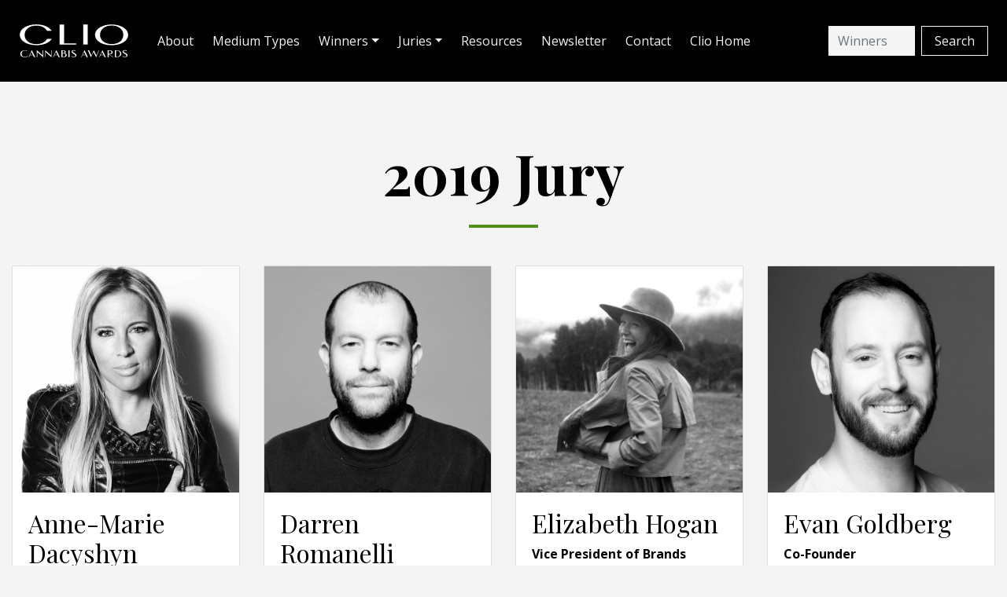

--- FILE ---
content_type: text/html; charset=utf-8
request_url: https://www.cliocannabisawards.com/juries_2019
body_size: 14914
content:
<!DOCTYPE html>
<html lang='en'>
<head>
<meta content='text/html; charset=UTF-8' http-equiv='Content-Type'>
<meta content='width=device-width, initial-scale=1' name='viewport'>
<title>2019 Jury • Clio Cannabis</title>
<meta content='2019 Jury • Clio Cannabis' property='og:title'>
<meta content='Cannabis, Advertising, Awards' name='keywords'>
<meta content='2019 Clio Cannabis Awards Jury' name='description'>
<meta content='2019 Clio Cannabis Awards Jury' property='og:description'>
<meta content='https://cdn.clios.com/clio_cannabis_media/slide-cannabis-2020-dec.jpg' property='og:image'>
<meta content='website' property='og:type'>
<meta content='https://www.cliocannabisawards.com/juries_2019' property='og:url'>
<meta content='summary' name='twitter:card'>
<meta content='@clioawards' name='twitter:site'>
<link rel="shortcut icon" type="image/x-icon" href="/assets/favicon-bffa81a4e56a29e3a7f756543b638b8c378c8601b4c66b60d0785a0bf65a46ca.png" />
<meta name="csrf-param" content="authenticity_token" />
<meta name="csrf-token" content="lHKmCxzy78IbIiQJiKmfNIOGa4Hh0cnWiChJIQnQAW5F1PvDuG_MuchLtvitaQZn1VTHb_3vjQsdGWJGWqe89g" />

<link rel="stylesheet" media="all" href="/assets/application-60f8780c0c4406fd3adc49902e17e4be99abdad3ff1d1075a7b5df2592ede962.css" />
<link rel="stylesheet" media="screen" href="https://s3.amazonaws.com/assets.freshdesk.com/widget/freshwidget.css" />
<link rel="stylesheet" media="screen" href="https://fonts.googleapis.com/css2?family=Open+Sans:wght@300;400;600;700;800&amp;family=Playfair+Display:wght@400;500;600;700;800;900&amp;display=swap" />
<script src="/assets/application-2d0a3ed620468288062a97fee53d29ad351526b865a771dcf35bb2888a94b334.js" data-turbolinks-track="reload"></script>
<script src="https://s3.amazonaws.com/assets.freshdesk.com/widget/freshwidget.js"></script>
<!-- Global site tag (gtag.js) - Google Analytics -->
<script async='' src='https://www.googletagmanager.com/gtag/js?id=UA-60939263-1'></script>
<script>
  window.dataLayer = window.dataLayer || [];
  function gtag(){dataLayer.push(arguments);}
  gtag('js', new Date());
  
  gtag('config', 'UA-60939263-1');
</script>
<!-- Global site tag (gtag.js) - Google Analytics -->
<script async='' src='https://www.googletagmanager.com/gtag/js?id=G-CVVCZSCB7J'></script>
<script>
  window.dataLayer = window.dataLayer || [];
  function gtag(){dataLayer.push(arguments);}
  gtag('js', new Date());
  gtag('config', 'G-CVVCZSCB7J');
</script>

<!-- Hubspot Embed Code -->
<script async='' defer='' src='//js.hs-scripts.com/9173180.js' type='text/javascript'></script>

</head>
<body>
<nav class='navbar navbar-expand-xl navbar-dark bg-dark py-4 px-4'>
<div class='site-logo mr-4 pr-1'><a href="/"><img style="width:140px; height:44px" alt="Clio Cannabis Awards logo" src="https://cdn.clios.com/clio_cannabis_media/Clio_Cannabis_Awards_Logo-White.svg" /></a></div>
<button aria-controls='navbarSupportedContent' aria-expanded='false' aria-label='Toggle navigation' class='navbar-toggler' data-target='#navbarSupportedContent' data-toggle='collapse' type='button'>
<span class='navbar-toggler-icon'></span>
</button>
<div class='collapse navbar-collapse' id='navbarSupportedContent'>
<ul class='navbar-nav mr-auto py-2'>
<li class='nav-item'><a class="nav-link border-0 pr-3 text-light" href="/about.html">About</a></li>
<li class='nav-item'><a class="nav-link border-0 pr-3 text-light" href="/medium_types.html">Medium Types</a></li>
<li class='nav-item dropdown'>
<a aria-expanded='false' aria-haspopup='true' class='nav-link dropdown-toggle border-0 pr-3 text-light' data-toggle='dropdown' href='#' id='navbarDropdown' role='button'>Winners</a>
<div aria-labelledby='navbarDropdown' class='dropdown-menu bg-dark-grey mr-1 mb-2 px-2 border-0'>
<a class="dropdown-item nav-link border-0 pr-3 pl-2 text-light" href="/winners_2023.html">2023 Winners</a>
<a class="dropdown-item nav-link border-0 pr-3 pl-2 text-light" href="/specialty_2023.html">2023 Specialty Awards</a>
<a class="dropdown-item nav-link border-0 pr-3 pl-2 text-light" href="/winners_2022.html">2022 Winners</a>
<a class="dropdown-item nav-link border-0 pr-3 pl-2 text-light" href="/specialty_2022.html">2022 Specialty Awards</a>
<a class="dropdown-item nav-link border-0 pr-3 pl-2 text-light" href="/winners_2021.html">2021 Winners</a>
<a class="dropdown-item nav-link border-0 pr-3 pl-2 text-light" href="/specialty_2021.html">2021 Specialty Awards</a>
<a class="dropdown-item nav-link border-0 pr-3 pl-2 text-light" href="/winners_2020.html">2020 Winners</a>
<a class="dropdown-item nav-link border-0 pr-3 pl-2 text-light" href="/specialty_2020.html">2020 Specialty Awards</a>
<a class="dropdown-item nav-link border-0 pr-3 pl-2 text-light" href="/winners_2019.html">2019 Winners</a>
</div>
</li>
<li class='nav-item dropdown'>
<a aria-expanded='false' aria-haspopup='true' class='nav-link dropdown-toggle border-0 pr-3 text-light' data-toggle='dropdown' href='#' id='navbarDropdown' role='button'>Juries</a>
<div aria-labelledby='navbarDropdown' class='dropdown-menu bg-dark-grey mr-1 mb-2 px-2 border-0'>
<a class="dropdown-item nav-link border-0 pr-3 pl-2 text-light" href="/juries_2023">2023 Juries</a>
<a class="dropdown-item nav-link border-0 pr-3 pl-2 text-light" href="/juries_2022">2022 Juries</a>
<a class="dropdown-item nav-link border-0 pr-3 pl-2 text-light" href="/juries_2021">2021 Juries</a>
<a class="dropdown-item nav-link border-0 pr-3 pl-2 text-light" href="/juries_2020">2020 Jury</a>
<a class="dropdown-item nav-link border-0 pr-3 pl-2 text-light" href="/juries_2019">2019 Jury</a>
</div>
</li>
<li class='nav-item'><a class="nav-link border-0 pr-3 text-light" href="/resources.html">Resources</a></li>
<li class='nav-item'><a class="nav-link border-0 pr-3 text-light" href="/newsletter.html">Newsletter</a></li>
<li class='nav-item'><a class="nav-link border-0 pr-3 text-light" href="/contact.html">Contact</a></li>
<li class='nav-item'><a class="nav-link border-0 pr-3 text-light" href="https://clios.com">Clio Home</a></li>
</ul>
<form id="search-form" class="form-inline mt-2 mt-md-0" action="/search" accept-charset="UTF-8" method="get"><input name="utf8" type="hidden" value="&#x2713;" />
<input type="text" name="search" id="search" placeholder="Winners" class="form-control mr-sm-2 border-0 bg-light" style="width: 110px" />
<input type="submit" value="Search" class="btn btn-outline-light px-3 my-2 my-sm-0" data-disable-with="Search" />
</form>

</div>
</nav>

<div class='text-dark py-5'>
<div class='container text-center'>
<h1 class='pt-4 pb-3'>2019 Jury</h1>
</div>
<div class='tag mt-2 mb-5'></div>
<div class='text-dark'>
<div class='container pb-5'>
<div class='card-deck my-0'>
<div class='card mb-4'>
<a format="html" href="/jurors/3"><img class="card-img-top" alt="Anne-Marie Dacyshyn" src="https://cdn.clios.com/clio_cannabis_media/Anne-Marie-DacyShyn.jpg" /></a>
<div class='card-body bg-white'>
<h3><a format="html" class="text-dark" href="/jurors/3">Anne-Marie Dacyshyn</a></h3>
<strong class='mb-0'>Chief Marketing Officer</strong>
<p>GSW Creative Corp</p>
</div>
</div>
<div class='card mb-4'>
<a format="html" href="/jurors/10"><img class="card-img-top" alt="Darren Romanelli" src="https://cdn.clios.com/clio_cannabis_media/Darren-Romanelli.jpg" /></a>
<div class='card-body bg-white'>
<h3><a format="html" class="text-dark" href="/jurors/10">Darren Romanelli</a></h3>
<strong class='mb-0'>Founder</strong>
<p>StreetVirus</p>
</div>
</div>
<div class='card mb-4'>
<a format="html" href="/jurors/7"><img class="card-img-top" alt="Elizabeth Hogan" src="https://cdn.clios.com/clio_cannabis_media/Elizabeth-Hogan.jpg" /></a>
<div class='card-body bg-white'>
<h3><a format="html" class="text-dark" href="/jurors/7">Elizabeth Hogan</a></h3>
<strong class='mb-0'>Vice President of Brands</strong>
<p>GCH Inc.</p>
</div>
</div>
<div class='card mb-4'>
<a format="html" href="/jurors/6"><img class="card-img-top" alt="Evan Goldberg" src="https://cdn.clios.com/clio_cannabis_media/Evan_Goldberg.jpg" /></a>
<div class='card-body bg-white'>
<h3><a format="html" class="text-dark" href="/jurors/6">Evan Goldberg</a></h3>
<strong class='mb-0'>Co-Founder</strong>
<p>Houseplant</p>
</div>
</div>
<div class='card mb-4'>
<a format="html" href="/jurors/4"><img class="card-img-top" alt="Greg Dacyshyn" src="https://cdn.clios.com/clio_cannabis_media/Greg-DacyShyn.jpg" /></a>
<div class='card-body bg-white'>
<h3><a format="html" class="text-dark" href="/jurors/4">Greg Dacyshyn</a></h3>
<strong class='mb-0'>Co-Founder</strong>
<p>Camp High</p>
</div>
</div>
<div class='card mb-4'>
<a format="html" href="/jurors/5"><img class="card-img-top" alt="Jason DeLand" src="https://cdn.clios.com/clio_cannabis_media/Jason-DeLand.jpg" /></a>
<div class='card-body bg-white'>
<h3><a format="html" class="text-dark" href="/jurors/5">Jason DeLand</a></h3>
<strong class='mb-0'>Founding Partner</strong>
<p>dosist / Anomaly</p>
</div>
</div>
<div class='card mb-4'>
<a format="html" href="/jurors/11"><img class="card-img-top" alt="Jason White" src="https://cdn.clios.com/clio_cannabis_media/Jason-White.jpg" /></a>
<div class='card-body bg-white'>
<h3><a format="html" class="text-dark" href="/jurors/11">Jason White</a></h3>
<strong class='mb-0'>Chief Marketing Officer</strong>
<p>Cura Partners</p>
</div>
</div>
<div class='card mb-4'>
<a format="html" href="/jurors/2"><img class="card-img-top" alt="Lisa Buffo" src="https://cdn.clios.com/clio_cannabis_media/Lisa-Buffo.jpg" /></a>
<div class='card-body bg-white'>
<h3><a format="html" class="text-dark" href="/jurors/2">Lisa Buffo</a></h3>
<strong class='mb-0'>Founder &amp; CEO</strong>
<p>Cannabis Marketing Association</p>
</div>
</div>
<div class='card mb-4'>
<a format="html" href="/jurors/8"><img class="card-img-top" alt="Olivia Mannix" src="https://cdn.clios.com/clio_cannabis_media/Olivia-Mannix.jpg" /></a>
<div class='card-body bg-white'>
<h3><a format="html" class="text-dark" href="/jurors/8">Olivia Mannix</a></h3>
<strong class='mb-0'>Founder &amp; CEO</strong>
<p>Cannabrand</p>
</div>
</div>
<div class='card mb-4'>
<a format="html" href="/jurors/1"><img class="card-img-top" alt="Rebecca Brown" src="https://cdn.clios.com/clio_cannabis_media/Rebecca-Brown.jpg" /></a>
<div class='card-body bg-white'>
<h3><a format="html" class="text-dark" href="/jurors/1">Rebecca Brown</a></h3>
<strong class='mb-0'>Founder &amp; CEO</strong>
<p>Crowns Agency</p>
</div>
</div>
<div class='card mb-4'>
<a format="html" href="/jurors/9"><img class="card-img-top" alt="Tommy Means" src="https://cdn.clios.com/clio_cannabis_media/Tommy-Means.jpg" /></a>
<div class='card-body bg-white'>
<h3><a format="html" class="text-dark" href="/jurors/9">Tommy Means</a></h3>
<strong class='mb-0'>Founder &amp; Chief Creative Officer</strong>
<p>Mekanism</p>
</div>
</div>
</div>
</div>
</div>

</div>

<div class='bg-white'>
<div class='container'>
<h4 class='text-center pt-5 pb-4'>Sponsors and Partners</h4>
<h5 class='text-center pb-2'>Partners</h5>
<div class='row justify-content-md-center'>
<div class='col-xl-8'>
<div class='container'>
<div class='row mb-4'>
<div class='col-xl-6 text-center py-4' style='align-self: center'>
<a target="_blank" rel="noopener" href="https://mjunpacked.com/"><img alt="MJ Unpacked logo" src="https://cdn.clios.com/clio_cannabis_media/MJ_Unpacked_Logo-Color.png" width="200" height="62" /></a>
</div>
<div class='col-xl-6 text-center py-4' style='align-self: center'>
<a target="_blank" rel="noopener" href="https://thecannabismarketingassociation.com/"><img alt="Cannabis Marketing Association logo" src="https://cdn.clios.com/clio_cannabis_media/cma.png" width="200" height="62" /></a>
</div>
</div>
<div class='row mb-4'>
<div class='col-xl-6 text-center py-4' style='align-self: center'>
<a target="_blank" rel="noopener" href="https://thecannabisindustry.org/"><img alt="National Cannabis Industry Association Member logo" src="https://cdn.clios.com/clio_cannabis_media/ncia-logo.png" width="200" height="62" /></a>
</div>
<div class='col-xl-6 text-center py-4' style='align-self: center'>
<a target="_blank" rel="noopener" href="https://honeysucklemag.com/"><img alt="Honeysuckle Magazine logo" src="https://cdn.clios.com/clio_cannabis_media/Foil_Logo_Honeysuckle_small.png" width="200" height="62" /></a>
</div>
</div>
<div class='row mb-4'>
<div class='col-xl-12 text-center py-4' style='align-self: center'>
<a target="_blank" rel="noopener" href="https://liftexpo.ca/tickets-san-francisco-2023/"><img alt="Lift San Francisco 2023" src="https://cdn.clios.com/clio_cannabis_media/Lift_SF.png" width="200" height="62" /></a>
</div>
</div>
</div>
</div>
</div>
</div>
</div>

<div class='bg-dark text-light py-5 px-3'>
<div class='container'>
<h4 class='text-center pb-4'>Sponsorship</h4>
<div class='row justify-content-md-center'>
<div class='col-xl-8'>
<div class='container'>
<div class='row mb-4'>
<div class='col-xl-12 text-center py-4' style='align-self: center'>
<a class="px-4 btn btn-primary" target="_blank" href="https://cdn.clios.com/clio_cannabis_media/Cannabis+Sponsorship.pdf"><i class="fas fa-download mr-2"></i>Download Sponsorship Information</a>
</div>
</div>
</div>
</div>
</div>
</div>
</div>

<div class='bg-primary'>
<div class='container pt-4'>
<div class='row justify-content-md-center'>
<div class='col-xl-6'>
<div class='container'>
<div class='row'>
<div class='col-sm-4 text-center d-none d-sm-block'>
<img alt="Clio Statues" src="https://cdn.clios.com/clio_cannabis_media/statues-cropped.png" width="150" height="187" />
</div>
<div class='col-sm-8 pl-4'>
<h2 class='h2 pt-lg-4 text-white bolded mb-0'>Celebrate Your Team</h2>
<p class='text-white'>Duplicate statues available now</p>
<a class="btn btn-dark px-4 mb-4" href="https://clios.com/store?utm_source=WG&amp;utm_medium=web&amp;utm_campaign=CC_Winners_Gallery">ORDER NOW</a>
</div>
</div>
</div>
</div>
</div>
</div>
</div>

<div class='bg-dark py-4'>
<div class='container'>
<ul class='nav justify-content-center'>
<li class='small nav-item'><a class="text-white nav-link" target="_blank" href="http://clios.com">©2025  The Clio Awards</a></li>
<li class='small nav-item'><a class="text-white nav-link" href="/winners_2023.html">Winners</a></li>
<li class='small nav-item'><a format="html" class="text-white nav-link" href="/about.html">About</a></li>
<li class='small nav-item'><a format="html" class="text-white nav-link" href="/jury.html">Jury</a></li>
<li class='small nav-item'><a format="html" class="text-white nav-link" href="/newsletter.html">Newsletter</a></li>
<li class='small nav-item'><a format="html" class="text-white nav-link" href="/contact.html">Contact</a></li>
<li class='small nav-item'><a class="text-white nav-link" target="_blank" href="https://clios.com/terms-use">Terms of Use</a></li>
<li class='small nav-item'><a class="text-white nav-link" target="_blank" href="https://clios.com/privacy-policy">Privacy Policy</a></li>
<li class='small nav-item'><a class="text-white nav-link" target="_blank" href="https://clios.com/cookie-policy">Cookie Policy</a></li>
</ul>
</div>
</div>

<a class='btn px-4 btn-primary back-to-top text-light' href='#' id='back-to-top' role='button'>
Top
<i class='fas fa-chevron-up'></i>
</a>
</body>
</html>


--- FILE ---
content_type: application/javascript
request_url: https://www.cliocannabisawards.com/assets/application-2d0a3ed620468288062a97fee53d29ad351526b865a771dcf35bb2888a94b334.js
body_size: 100239
content:
(function(){var e=this;(function(){(function(){this.Rails={linkClickSelector:"a[data-confirm], a[data-method], a[data-remote]:not([disabled]), a[data-disable-with], a[data-disable]",buttonClickSelector:{selector:"button[data-remote]:not([form]), button[data-confirm]:not([form])",exclude:"form button"},inputChangeSelector:"select[data-remote], input[data-remote], textarea[data-remote]",formSubmitSelector:"form",formInputClickSelector:"form input[type=submit], form input[type=image], form button[type=submit], form button:not([type]), input[type=submit][form], input[type=image][form], button[type=submit][form], button[form]:not([type])",formDisableSelector:"input[data-disable-with]:enabled, button[data-disable-with]:enabled, textarea[data-disable-with]:enabled, input[data-disable]:enabled, button[data-disable]:enabled, textarea[data-disable]:enabled",formEnableSelector:"input[data-disable-with]:disabled, button[data-disable-with]:disabled, textarea[data-disable-with]:disabled, input[data-disable]:disabled, button[data-disable]:disabled, textarea[data-disable]:disabled",fileInputSelector:"input[name][type=file]:not([disabled])",linkDisableSelector:"a[data-disable-with], a[data-disable]",buttonDisableSelector:"button[data-remote][data-disable-with], button[data-remote][data-disable]"}}).call(this)}).call(e);var v=e.Rails;(function(){(function(){var t;t=null,v.loadCSPNonce=function(){var e;return t=null!=(e=document.querySelector("meta[name=csp-nonce]"))?e.content:void 0},v.cspNonce=function(){return null!=t?t:v.loadCSPNonce()}}).call(this),function(){var i,n;n=Element.prototype.matches||Element.prototype.matchesSelector||Element.prototype.mozMatchesSelector||Element.prototype.msMatchesSelector||Element.prototype.oMatchesSelector||Element.prototype.webkitMatchesSelector,v.matches=function(e,t){return null!=t.exclude?n.call(e,t.selector)&&!n.call(e,t.exclude):n.call(e,t)},i="_ujsData",v.getData=function(e,t){var n;return null!=(n=e[i])?n[t]:void 0},v.setData=function(e,t,n){return null==e[i]&&(e[i]={}),e[i][t]=n},v.$=function(e){return Array.prototype.slice.call(document.querySelectorAll(e))}}.call(this),function(){var n,i,r;n=v.$,r=v.csrfToken=function(){var e;return(e=document.querySelector("meta[name=csrf-token]"))&&e.content},i=v.csrfParam=function(){var e;return(e=document.querySelector("meta[name=csrf-param]"))&&e.content},v.CSRFProtection=function(e){var t;if(null!=(t=r()))return e.setRequestHeader("X-CSRF-Token",t)},v.refreshCSRFTokens=function(){var e,t;if(t=r(),e=i(),null!=t&&null!=e)return n('form input[name="'+e+'"]').forEach(function(e){return e.value=t})}}.call(this),function(){var r,t,o,n;o=v.matches,"function"!=typeof(r=window.CustomEvent)&&((r=function(e,t){var n;return(n=document.createEvent("CustomEvent")).initCustomEvent(e,t.bubbles,t.cancelable,t.detail),n}).prototype=window.Event.prototype,n=r.prototype.preventDefault,r.prototype.preventDefault=function(){var e;return e=n.call(this),this.cancelable&&!this.defaultPrevented&&Object.defineProperty(this,"defaultPrevented",{get:function(){return!0}}),e}),t=v.fire=function(e,t,n){var i;return i=new r(t,{bubbles:!0,cancelable:!0,detail:n}),e.dispatchEvent(i),!i.defaultPrevented},v.stopEverything=function(e){return t(e.target,"ujs:everythingStopped"),e.preventDefault(),e.stopPropagation(),e.stopImmediatePropagation()},v.delegate=function(e,n,t,i){return e.addEventListener(t,function(e){var t;for(t=e.target;t instanceof Element&&!o(t,n);)t=t.parentNode;if(t instanceof Element&&!1===i.call(t,e))return e.preventDefault(),e.stopPropagation()})}}.call(this),function(){var t,i,e,o,r,s;o=v.cspNonce,i=v.CSRFProtection,v.fire,t={"*":"*/*",text:"text/plain",html:"text/html",xml:"application/xml, text/xml",json:"application/json, text/javascript",script:"text/javascript, application/javascript, application/ecmascript, application/x-ecmascript"},v.ajax=function(n){var i;return n=r(n),i=e(n,function(){var e,t;return t=s(null!=(e=i.response)?e:i.responseText,i.getResponseHeader("Content-Type")),2===Math.floor(i.status/100)?"function"==typeof n.success&&n.success(t,i.statusText,i):"function"==typeof n.error&&n.error(t,i.statusText,i),"function"==typeof n.complete?n.complete(i,i.statusText):void 0}),!(null!=n.beforeSend&&!n.beforeSend(i,n))&&(i.readyState===XMLHttpRequest.OPENED?i.send(n.data):void 0)},r=function(e){return e.url=e.url||location.href,e.type=e.type.toUpperCase(),"GET"===e.type&&e.data&&(e.url.indexOf("?")<0?e.url+="?"+e.data:e.url+="&"+e.data),null==t[e.dataType]&&(e.dataType="*"),e.accept=t[e.dataType],"*"!==e.dataType&&(e.accept+=", */*; q=0.01"),e},e=function(e,t){var n;return(n=new XMLHttpRequest).open(e.type,e.url,!0),n.setRequestHeader("Accept",e.accept),"string"==typeof e.data&&n.setRequestHeader("Content-Type","application/x-www-form-urlencoded; charset=UTF-8"),e.crossDomain||(n.setRequestHeader("X-Requested-With","XMLHttpRequest"),i(n)),n.withCredentials=!!e.withCredentials,n.onreadystatechange=function(){if(n.readyState===XMLHttpRequest.DONE)return t(n)},n},s=function(e,t){var n,i;if("string"==typeof e&&"string"==typeof t)if(t.match(/\bjson\b/))try{e=JSON.parse(e)}catch(r){}else if(t.match(/\b(?:java|ecma)script\b/))(i=document.createElement("script")).setAttribute("nonce",o()),i.text=e,document.head.appendChild(i).parentNode.removeChild(i);else if(t.match(/\b(xml|html|svg)\b/)){n=new DOMParser,t=t.replace(/;.+/,"");try{e=n.parseFromString(e,t)}catch(r){}}return e},v.href=function(e){return e.href},v.isCrossDomain=function(e){var t,n;(t=document.createElement("a")).href=location.href,n=document.createElement("a");try{return n.href=e,!((!n.protocol||":"===n.protocol)&&!n.host||t.protocol+"//"+t.host==n.protocol+"//"+n.host)}catch(i){return i,!0}}}.call(this),function(){var r,o;r=v.matches,o=function(e){return Array.prototype.slice.call(e)},v.serializeElement=function(e,t){var n,i;return n=[e],r(e,"form")&&(n=o(e.elements)),i=[],n.forEach(function(t){if(t.name&&!t.disabled)return r(t,"select")?o(t.options).forEach(function(e){if(e.selected)return i.push({name:t.name,value:e.value})}):t.checked||-1===["radio","checkbox","submit"].indexOf(t.type)?i.push({name:t.name,value:t.value}):void 0}),t&&i.push(t),i.map(function(e){return null!=e.name?encodeURIComponent(e.name)+"="+encodeURIComponent(e.value):e}).join("&")},v.formElements=function(e,t){return r(e,"form")?o(e.elements).filter(function(e){return r(e,t)}):o(e.querySelectorAll(t))}}.call(this),function(){var t,o,n;o=v.fire,n=v.stopEverything,v.handleConfirm=function(e){if(!t(this))return n(e)},t=function(e){var t,n,i;if(!(i=e.getAttribute("data-confirm")))return!0;if(t=!1,o(e,"confirm")){try{t=confirm(i)}catch(r){}n=o(e,"confirm:complete",[t])}return t&&n}}.call(this),function(){var n,i,r,o,s,a,t,l,u,c,d;u=v.matches,l=v.getData,c=v.setData,d=v.stopEverything,t=v.formElements,v.handleDisabledElement=function(e){if(this.disabled)return d(e)},v.enableElement=function(e){var t;return t=e instanceof Event?e.target:e,u(t,v.linkDisableSelector)?a(t):u(t,v.buttonDisableSelector)||u(t,v.formEnableSelector)?o(t):u(t,v.formSubmitSelector)?s(t):void 0},v.disableElement=function(e){var t;return t=e instanceof Event?e.target:e,u(t,v.linkDisableSelector)?r(t):u(t,v.buttonDisableSelector)||u(t,v.formDisableSelector)?n(t):u(t,v.formSubmitSelector)?i(t):void 0},r=function(e){var t;return null!=(t=e.getAttribute("data-disable-with"))&&(c(e,"ujs:enable-with",e.innerHTML),e.innerHTML=t),e.addEventListener("click",d),c(e,"ujs:disabled",!0)},a=function(e){var t;return null!=(t=l(e,"ujs:enable-with"))&&(e.innerHTML=t,c(e,"ujs:enable-with",null)),e.removeEventListener("click",d),c(e,"ujs:disabled",null)},i=function(e){return t(e,v.formDisableSelector).forEach(n)},n=function(e){var t;return null!=(t=e.getAttribute("data-disable-with"))&&(u(e,"button")?(c(e,"ujs:enable-with",e.innerHTML),e.innerHTML=t):(c(e,"ujs:enable-with",e.value),e.value=t)),e.disabled=!0,c(e,"ujs:disabled",!0)},s=function(e){return t(e,v.formEnableSelector).forEach(o)},o=function(e){var t;return null!=(t=l(e,"ujs:enable-with"))&&(u(e,"button")?e.innerHTML=t:e.value=t,c(e,"ujs:enable-with",null)),e.disabled=!1,c(e,"ujs:disabled",null)}}.call(this),function(){var l;l=v.stopEverything,v.handleMethod=function(e){var t,n,i,r,o,s,a;if(a=(s=this).getAttribute("data-method"))return o=v.href(s),n=v.csrfToken(),t=v.csrfParam(),i=document.createElement("form"),r="<input name='_method' value='"+a+"' type='hidden' />",null==t||null==n||v.isCrossDomain(o)||(r+="<input name='"+t+"' value='"+n+"' type='hidden' />"),r+='<input type="submit" />',i.method="post",i.action=o,i.target=s.target,i.innerHTML=r,i.style.display="none",document.body.appendChild(i),i.querySelector('[type="submit"]').click(),l(e)}}.call(this),function(){var l,u,c,d,f,h,p,m,g,y=[].slice;h=v.matches,c=v.getData,m=v.setData,u=v.fire,g=v.stopEverything,l=v.ajax,d=v.isCrossDomain,p=v.serializeElement,f=function(e){var t;return null!=(t=e.getAttribute("data-remote"))&&"false"!==t},v.handleRemote=function(e){var t,n,i,r,o,s,a;return!f(r=this)||(u(r,"ajax:before")?(a=r.getAttribute("data-with-credentials"),i=r.getAttribute("data-type")||"script",h(r,v.formSubmitSelector)?(t=c(r,"ujs:submit-button"),o=c(r,"ujs:submit-button-formmethod")||r.method,s=c(r,"ujs:submit-button-formaction")||r.getAttribute("action")||location.href,"GET"===o.toUpperCase()&&(s=s.replace(/\?.*$/,"")),"multipart/form-data"===r.enctype?(n=new FormData(r),null!=t&&n.append(t.name,t.value)):n=p(r,t),m(r,"ujs:submit-button",null),m(r,"ujs:submit-button-formmethod",null),m(r,"ujs:submit-button-formaction",null)):h(r,v.buttonClickSelector)||h(r,v.inputChangeSelector)?(o=r.getAttribute("data-method"),s=r.getAttribute("data-url"),n=p(r,r.getAttribute("data-params"))):(o=r.getAttribute("data-method"),s=v.href(r),n=r.getAttribute("data-params")),l({type:o||"GET",url:s,data:n,dataType:i,beforeSend:function(e,t){return u(r,"ajax:beforeSend",[e,t])?u(r,"ajax:send",[e]):(u(r,"ajax:stopped"),!1)},success:function(){var e;return e=1<=arguments.length?y.call(arguments,0):[],u(r,"ajax:success",e)},error:function(){var e;return e=1<=arguments.length?y.call(arguments,0):[],u(r,"ajax:error",e)},complete:function(){var e;return e=1<=arguments.length?y.call(arguments,0):[],u(r,"ajax:complete",e)},crossDomain:d(s),withCredentials:null!=a&&"false"!==a}),g(e)):(u(r,"ajax:stopped"),!1))},v.formSubmitButtonClick=function(){var e,t;if(t=(e=this).form)return e.name&&m(t,"ujs:submit-button",{name:e.name,value:e.value}),m(t,"ujs:formnovalidate-button",e.formNoValidate),m(t,"ujs:submit-button-formaction",e.getAttribute("formaction")),m(t,"ujs:submit-button-formmethod",e.getAttribute("formmethod"))},v.preventInsignificantClick=function(e){var t,n,i,r;if(r=((i=this).getAttribute("data-method")||"GET").toUpperCase(),t=i.getAttribute("data-params"),n=(e.metaKey||e.ctrlKey)&&"GET"===r&&!t,null!=e.button&&0!==e.button||n)return e.stopImmediatePropagation()}}.call(this),function(){var e,i,t,n,r,o,s,a,l,u,c,d,f,h,p;if(o=v.fire,t=v.delegate,a=v.getData,e=v.$,p=v.refreshCSRFTokens,i=v.CSRFProtection,f=v.loadCSPNonce,r=v.enableElement,n=v.disableElement,u=v.handleDisabledElement,l=v.handleConfirm,h=v.preventInsignificantClick,d=v.handleRemote,s=v.formSubmitButtonClick,c=v.handleMethod,"undefined"!=typeof jQuery&&null!==jQuery&&null!=jQuery.ajax){if(jQuery.rails)throw new Error("If you load both jquery_ujs and rails-ujs, use rails-ujs only.");jQuery.rails=v,jQuery.ajaxPrefilter(function(e,t,n){if(!e.crossDomain)return i(n)})}v.start=function(){if(window._rails_loaded)throw new Error("rails-ujs has already been loaded!");return window.addEventListener("pageshow",function(){return e(v.formEnableSelector).forEach(function(e){if(a(e,"ujs:disabled"))return r(e)}),e(v.linkDisableSelector).forEach(function(e){if(a(e,"ujs:disabled"))return r(e)})}),t(document,v.linkDisableSelector,"ajax:complete",r),t(document,v.linkDisableSelector,"ajax:stopped",r),t(document,v.buttonDisableSelector,"ajax:complete",r),t(document,v.buttonDisableSelector,"ajax:stopped",r),t(document,v.linkClickSelector,"click",h),t(document,v.linkClickSelector,"click",u),t(document,v.linkClickSelector,"click",l),t(document,v.linkClickSelector,"click",n),t(document,v.linkClickSelector,"click",d),t(document,v.linkClickSelector,"click",c),t(document,v.buttonClickSelector,"click",h),t(document,v.buttonClickSelector,"click",u),t(document,v.buttonClickSelector,"click",l),t(document,v.buttonClickSelector,"click",n),t(document,v.buttonClickSelector,"click",d),t(document,v.inputChangeSelector,"change",u),t(document,v.inputChangeSelector,"change",l),t(document,v.inputChangeSelector,"change",d),t(document,v.formSubmitSelector,"submit",u),t(document,v.formSubmitSelector,"submit",l),t(document,v.formSubmitSelector,"submit",d),t(document,v.formSubmitSelector,"submit",function(e){return setTimeout(function(){return n(e)},13)}),t(document,v.formSubmitSelector,"ajax:send",n),t(document,v.formSubmitSelector,"ajax:complete",r),t(document,v.formInputClickSelector,"click",h),t(document,v.formInputClickSelector,"click",u),t(document,v.formInputClickSelector,"click",l),t(document,v.formInputClickSelector,"click",s),document.addEventListener("DOMContentLoaded",p),document.addEventListener("DOMContentLoaded",f),window._rails_loaded=!0},window.Rails===v&&o(document,"rails:attachBindings")&&v.start()}.call(this)}).call(this),"object"==typeof module&&module.exports?module.exports=v:"function"==typeof define&&define.amd&&define(v)}).call(this),function(e,t){"use strict";"object"==typeof module&&"object"==typeof module.exports?module.exports=e.document?t(e,!0):function(e){if(!e.document)throw new Error("jQuery requires a window with a document");return t(e)}:t(e)}("undefined"!=typeof window?window:this,function(le,e){"use strict";function m(e,t,n){var i,r,o=(n=n||we).createElement("script");if(o.text=e,t)for(i in Te)(r=t[i]||t.getAttribute&&t.getAttribute(i))&&o.setAttribute(i,r);n.head.appendChild(o).parentNode.removeChild(o)}function g(e){return null==e?e+"":"object"==typeof e||"function"==typeof e?ae[he.call(e)]||"object":typeof e}function a(e){var t=!!e&&"length"in e&&e.length,n=g(e);return!ve(e)&&!be(e)&&("array"===n||0===t||"number"==typeof t&&0<t&&t-1 in e)}function ue(e,t){return e.nodeName&&e.nodeName.toLowerCase()===t.toLowerCase()}function t(e,t){return t?"\0"===e?"\ufffd":e.slice(0,-1)+"\\"+e.charCodeAt(e.length-1).toString(16)+" ":"\\"+e}function n(e,n,i){return ve(n)?_e.grep(e,function(e,t){return!!n.call(e,t,e)!==i}):n.nodeType?_e.grep(e,function(e){return e===n!==i}):"string"!=typeof n?_e.grep(e,function(e){return-1<fe.call(n,e)!==i}):_e.filter(n,e,i)}function i(e,t){for(;(e=e[t])&&1!==e.nodeType;);return e}function c(e){var n={};return _e.each(e.match(Be)||[],function(e,t){n[t]=!0}),n}function d(e){return e}function f(e){throw e}function l(e,t,n,i){var r;try{e&&ve(r=e.promise)?r.call(e).done(t).fail(n):e&&ve(r=e.then)?r.call(e,t,n):t.apply(undefined,[e].slice(i))}catch(e){n.apply(undefined,[e])}}function r(){we.removeEventListener("DOMContentLoaded",r),le.removeEventListener("load",r),_e.ready()}function o(e,t){return t.toUpperCase()}function h(e){return e.replace(ze,"ms-").replace($e,o)}function s(){this.expando=_e.expando+s.uid++}function u(e){return"true"===e||"false"!==e&&("null"===e?null:e===+e+""?+e:Ye.test(e)?JSON.parse(e):e)}function p(e,t,n){var i;if(n===undefined&&1===e.nodeType)if(i="data-"+t.replace(Ge,"-$&").toLowerCase(),"string"==typeof(n=e.getAttribute(i))){try{n=u(n)}catch(r){}Xe.set(e,t,n)}else n=undefined;return n}function y(e,t,n,i){var r,o,s=20,a=i?function(){return i.cur()}:function(){return _e.css(e,t,"")},l=a(),u=n&&n[3]||(_e.cssNumber[t]?"":"px"),c=e.nodeType&&(_e.cssNumber[t]||"px"!==u&&+l)&&Ze.exec(_e.css(e,t));if(c&&c[3]!==u){for(l/=2,u=u||c[3],c=+l||1;s--;)_e.style(e,t,c+u),(1-o)*(1-(o=a()/l||.5))<=0&&(s=0),c/=o;c*=2,_e.style(e,t,c+u),n=n||[]}return n&&(c=+c||+l||0,r=n[1]?c+(n[1]+1)*n[2]:+n[2],i&&(i.unit=u,i.start=c,i.end=r)),r}function v(e){var t,n=e.ownerDocument,i=e.nodeName,r=ot[i];return r||(t=n.body.appendChild(n.createElement(i)),r=_e.css(t,"display"),t.parentNode.removeChild(t),"none"===r&&(r="block"),ot[i]=r)}function b(e,t){for(var n,i,r=[],o=0,s=e.length;o<s;o++)(i=e[o]).style&&(n=i.style.display,t?("none"===n&&(r[o]=Ke.get(i,"display")||null,r[o]||(i.style.display="")),""===i.style.display&&rt(i)&&(r[o]=v(i))):"none"!==n&&(r[o]="none",Ke.set(i,"display",n)));for(o=0;o<s;o++)null!=r[o]&&(e[o].style.display=r[o]);return e}function w(e,t){var n;return n="undefined"!=typeof e.getElementsByTagName?e.getElementsByTagName(t||"*"):"undefined"!=typeof e.querySelectorAll?e.querySelectorAll(t||"*"):[],t===undefined||t&&ue(e,t)?_e.merge([e],n):n}function T(e,t){for(var n=0,i=e.length;n<i;n++)Ke.set(e[n],"globalEval",!t||Ke.get(t[n],"globalEval"))}function E(e,t,n,i,r){for(var o,s,a,l,u,c,d=t.createDocumentFragment(),f=[],h=0,p=e.length;h<p;h++)if((o=e[h])||0===o)if("object"===g(o))_e.merge(f,o.nodeType?[o]:o);else if(ft.test(o)){for(s=s||d.appendChild(t.createElement("div")),a=(ut.exec(o)||["",""])[1].toLowerCase(),l=dt[a]||dt._default,s.innerHTML=l[1]+_e.htmlPrefilter(o)+l[2],c=l[0];c--;)s=s.lastChild;_e.merge(f,s.childNodes),(s=d.firstChild).textContent=""}else f.push(t.createTextNode(o));for(d.textContent="",h=0;o=f[h++];)if(i&&-1<_e.inArray(o,i))r&&r.push(o);else if(u=nt(o),s=w(d.appendChild(o),"script"),u&&T(s),n)for(c=0;o=s[c++];)ct.test(o.type||"")&&n.push(o);return d}function k(){return!0}function _(){return!1}function C(e,t,n,i,r,o){var s,a;if("object"==typeof t){for(a in"string"!=typeof n&&(i=i||n,n=undefined),t)C(e,a,n,i,t[a],o);return e}if(null==i&&null==r?(r=n,i=n=undefined):null==r&&("string"==typeof n?(r=i,i=undefined):(r=i,i=n,n=undefined)),!1===r)r=_;else if(!r)return e;return 1===o&&(s=r,(r=function(e){return _e().off(e),s.apply(this,arguments)}).guid=s.guid||(s.guid=_e.guid++)),e.each(function(){_e.event.add(this,t,r,i,n)})}function S(e,i,t){t?(Ke.set(e,i,!1),_e.event.add(e,i,{namespace:!1,handler:function(e){var t,n=Ke.get(this,i);if(1&e.isTrigger&&this[i]){if(n)(_e.event.special[i]||{}).delegateType&&e.stopPropagation();else if(n=de.call(arguments),Ke.set(this,i,n),this[i](),t=Ke.get(this,i),Ke.set(this,i,!1),n!==t)return e.stopImmediatePropagation(),e.preventDefault(),t}else n&&(Ke.set(this,i,_e.event.trigger(n[0],n.slice(1),this)),e.stopPropagation(),e.isImmediatePropagationStopped=k)}})):Ke.get(e,i)===undefined&&_e.event.add(e,i,k)}function x(e,t){return ue(e,"table")&&ue(11!==t.nodeType?t:t.firstChild,"tr")&&_e(e).children("tbody")[0]||e}function A(e){return e.type=(null!==e.getAttribute("type"))+"/"+e.type,e}function N(e){return"true/"===(e.type||"").slice(0,5)?e.type=e.type.slice(5):e.removeAttribute("type"),e}function L(e,t){var n,i,r,o,s,a;if(1===t.nodeType){if(Ke.hasData(e)&&(a=Ke.get(e).events))for(r in Ke.remove(t,"handle events"),a)for(n=0,i=a[r].length;n<i;n++)_e.event.add(t,r,a[r][n]);Xe.hasData(e)&&(o=Xe.access(e),s=_e.extend({},o),Xe.set(t,s))}}function P(e,t){var n=t.nodeName.toLowerCase();"input"===n&&lt.test(e.type)?t.checked=e.checked:"input"!==n&&"textarea"!==n||(t.defaultValue=e.defaultValue)}function D(n,i,r,o){i=oe(i);var e,t,s,a,l,u,c=0,d=n.length,f=d-1,h=i[0],p=ve(h);if(p||1<d&&"string"==typeof h&&!ye.checkClone&&mt.test(h))return n.each(function(e){var t=n.eq(e);p&&(i[0]=h.call(this,e,t.html())),D(t,i,r,o)});if(d&&(t=(e=E(i,n[0].ownerDocument,!1,n,o)).firstChild,1===e.childNodes.length&&(e=t),t||o)){for(a=(s=_e.map(w(e,"script"),A)).length;c<d;c++)l=e,c!==f&&(l=_e.clone(l,!0,!0),a&&_e.merge(s,w(l,"script"))),r.call(n[c],l,c);if(a)for(u=s[s.length-1].ownerDocument,_e.map(s,N),c=0;c<a;c++)l=s[c],ct.test(l.type||"")&&!Ke.access(l,"globalEval")&&_e.contains(u,l)&&(l.src&&"module"!==(l.type||"").toLowerCase()?_e._evalUrl&&!l.noModule&&_e._evalUrl(l.src,{nonce:l.nonce||l.getAttribute("nonce")},u):m(l.textContent.replace(gt,""),l,u))}return n}function I(e,t,n){for(var i,r=t?_e.filter(t,e):e,o=0;null!=(i=r[o]);o++)n||1!==i.nodeType||_e.cleanData(w(i)),i.parentNode&&(n&&nt(i)&&T(w(i,"script")),i.parentNode.removeChild(i));return e}function j(e,t,n){var i,r,o,s,a=vt.test(t),l=e.style;return(n=n||bt(e))&&(s=n.getPropertyValue(t)||n[t],a&&s&&(s=s.replace(Ne,"$1")||undefined),""!==s||nt(e)||(s=_e.style(e,t)),!ye.pixelBoxStyles()&&yt.test(s)&&Tt.test(t)&&(i=l.width,r=l.minWidth,o=l.maxWidth,l.minWidth=l.maxWidth=l.width=s,s=n.width,l.width=i,l.minWidth=r,l.maxWidth=o)),s!==undefined?s+"":s}function R(e,t){return{get:function(){if(!e())return(this.get=t).apply(this,arguments);delete this.get}}}function O(e){for(var t=e[0].toUpperCase()+e.slice(1),n=Et.length;n--;)if((e=Et[n]+t)in kt)return e}function M(e){var t=_e.cssProps[e]||_t[e];return t||(e in kt?e:_t[e]=O(e)||e)}function q(e,t,n){var i=Ze.exec(t);return i?Math.max(0,i[2]-(n||0))+(i[3]||"px"):t}function H(e,t,n,i,r,o){var s="width"===t?1:0,a=0,l=0,u=0;if(n===(i?"border":"content"))return 0;for(;s<4;s+=2)"margin"===n&&(u+=_e.css(e,n+et[s],!0,r)),i?("content"===n&&(l-=_e.css(e,"padding"+et[s],!0,r)),"margin"!==n&&(l-=_e.css(e,"border"+et[s]+"Width",!0,r))):(l+=_e.css(e,"padding"+et[s],!0,r),"padding"!==n?l+=_e.css(e,"border"+et[s]+"Width",!0,r):a+=_e.css(e,"border"+et[s]+"Width",!0,r));return!i&&0<=o&&(l+=Math.max(0,Math.ceil(e["offset"+t[0].toUpperCase()+t.slice(1)]-o-l-a-.5))||0),l+u}function F(e,t,n){var i=bt(e),r=(!ye.boxSizingReliable()||n)&&"border-box"===_e.css(e,"boxSizing",!1,i),o=r,s=j(e,t,i),a="offset"+t[0].toUpperCase()+t.slice(1);if(yt.test(s)){if(!n)return s;s="auto"}return(!ye.boxSizingReliable()&&r||!ye.reliableTrDimensions()&&ue(e,"tr")||"auto"===s||!parseFloat(s)&&"inline"===_e.css(e,"display",!1,i))&&e.getClientRects().length&&(r="border-box"===_e.css(e,"boxSizing",!1,i),(o=a in e)&&(s=e[a])),(s=parseFloat(s)||0)+H(e,t,n||(r?"border":"content"),o,i,s)+"px"}function B(e,t,n,i,r){return new B.prototype.init(e,t,n,i,r)}function W(){Nt&&(!1===we.hidden&&le.requestAnimationFrame?le.requestAnimationFrame(W):le.setTimeout(W,_e.fx.interval),_e.fx.tick())}function V(){return le.setTimeout(function(){At=undefined}),At=Date.now()}function U(e,t){var n,i=0,r={height:e};for(t=t?1:0;i<4;i+=2-t)r["margin"+(n=et[i])]=r["padding"+n]=e;return t&&(r.opacity=r.width=e),r}function z(e,t,n){for(var i,r=(K.tweeners[t]||[]).concat(K.tweeners["*"]),o=0,s=r.length;o<s;o++)if(i=r[o].call(n,t,e))return i}function $(e,t,n){var i,r,o,s,a,l,u,c,d="width"in t||"height"in t,f=this,h={},p=e.style,m=e.nodeType&&rt(e),g=Ke.get(e,"fxshow");for(i in n.queue||(null==(s=_e._queueHooks(e,"fx")).unqueued&&(s.unqueued=0,a=s.empty.fire,s.empty.fire=function(){s.unqueued||a()}),s.unqueued++,f.always(function(){f.always(function(){s.unqueued--,_e.queue(e,"fx").length||s.empty.fire()})})),t)if(r=t[i],Dt.test(r)){if(delete t[i],o=o||"toggle"===r,r===(m?"hide":"show")){if("show"!==r||!g||g[i]===undefined)continue;m=!0}h[i]=g&&g[i]||_e.style(e,i)}if((l=!_e.isEmptyObject(t))||!_e.isEmptyObject(h))for(i in d&&1===e.nodeType&&(n.overflow=[p.overflow,p.overflowX,p.overflowY],null==(u=g&&g.display)&&(u=Ke.get(e,"display")),"none"===(c=_e.css(e,"display"))&&(u?c=u:(b([e],!0),u=e.style.display||u,c=_e.css(e,"display"),b([e]))),("inline"===c||"inline-block"===c&&null!=u)&&"none"===_e.css(e,"float")&&(l||(f.done(function(){p.display=u}),null==u&&(c=p.display,u="none"===c?"":c)),p.display="inline-block")),n.overflow&&(p.overflow="hidden",f.always(function(){p.overflow=n.overflow[0],p.overflowX=n.overflow[1],p.overflowY=n.overflow[2]})),l=!1,h)l||(g?"hidden"in g&&(m=g.hidden):g=Ke.access(e,"fxshow",{display:u}),o&&(g.hidden=!m),m&&b([e],!0),f.done(function(){for(i in m||b([e]),Ke.remove(e,"fxshow"),h)_e.style(e,i,h[i])})),l=z(m?g[i]:0,i,f),i in g||(g[i]=l.start,m&&(l.end=l.start,l.start=0))}function Q(e,t){var n,i,r,o,s;for(n in e)if(r=t[i=h(n)],o=e[n],Array.isArray(o)&&(r=o[1],o=e[n]=o[0]),n!==i&&(e[i]=o,delete e[n]),(s=_e.cssHooks[i])&&"expand"in s)for(n in o=s.expand(o),delete e[i],o)n in e||(e[n]=o[n],t[n]=r);else t[i]=r}function K(o,e,t){var n,s,i=0,r=K.prefilters.length,a=_e.Deferred().always(function(){delete l.elem}),l=function(){if(s)return!1;for(var e=At||V(),t=Math.max(0,u.startTime+u.duration-e),n=1-(t/u.duration||0),i=0,r=u.tweens.length;i<r;i++)u.tweens[i].run(n);return a.notifyWith(o,[u,n,t]),n<1&&r?t:(r||a.notifyWith(o,[u,1,0]),a.resolveWith(o,[u]),!1)},u=a.promise({elem:o,props:_e.extend({},e),opts:_e.extend(!0,{specialEasing:{},easing:_e.easing._default},t),originalProperties:e,originalOptions:t,startTime:At||V(),duration:t.duration,tweens:[],createTween:function(e,t){var n=_e.Tween(o,u.opts,e,t,u.opts.specialEasing[e]||u.opts.easing);return u.tweens.push(n),n},stop:function(e){var t=0,n=e?u.tweens.length:0;if(s)return this;for(s=!0;t<n;t++)u.tweens[t].run(1);return e?(a.notifyWith(o,[u,1,0]),a.resolveWith(o,[u,e])):a.rejectWith(o,[u,e]),this}}),c=u.props;for(Q(c,u.opts.specialEasing);i<r;i++)if(n=K.prefilters[i].call(u,o,c,u.opts))return ve(n.stop)&&(_e._queueHooks(u.elem,u.opts.queue).stop=n.stop.bind(n)),n;return _e.map(c,z,u),ve(u.opts.start)&&u.opts.start.call(o,u),u.progress(u.opts.progress).done(u.opts.done,u.opts.complete).fail(u.opts.fail).always(u.opts.always),_e.fx.timer(_e.extend(l,{elem:o,anim:u,queue:u.opts.queue})),u}function X(e){return(e.match(Be)||[]).join(" ")}function Y(e){return e.getAttribute&&e.getAttribute("class")||""}function G(e){return Array.isArray(e)?e:"string"==typeof e&&e.match(Be)||[]}function J(n,e,i,r){var t;if(Array.isArray(e))_e.each(e,function(e,t){i||Ut.test(n)?r(n,t):J(n+"["+("object"==typeof t&&null!=t?e:"")+"]",t,i,r)});else if(i||"object"!==g(e))r(n,e);else for(t in e)J(n+"["+t+"]",e[t],i,r)}function Z(o){return function(e,t){"string"!=typeof e&&(t=e,e="*");var n,i=0,r=e.toLowerCase().match(Be)||[];if(ve(t))for(;n=r[i++];)"+"===n[0]?(n=n.slice(1)||"*",(o[n]=o[n]||[]).unshift(t)):(o[n]=o[n]||[]).push(t)}}function ee(t,r,o,s){function a(e){var i;return l[e]=!0,_e.each(t[e]||[],function(e,t){var n=t(r,o,s);return"string"!=typeof n||u||l[n]?u?!(i=n):void 0:(r.dataTypes.unshift(n),a(n),!1)}),i}var l={},u=t===nn;return a(r.dataTypes[0])||!l["*"]&&a("*")}function te(e,t){var n,i,r=_e.ajaxSettings.flatOptions||{};for(n in t)t[n]!==undefined&&((r[n]?e:i||(i={}))[n]=t[n]);return i&&_e.extend(!0,e,i),e}function ne(e,t,n){for(var i,r,o,s,a=e.contents,l=e.dataTypes;"*"===l[0];)l.shift(),i===undefined&&(i=e.mimeType||t.getResponseHeader("Content-Type"));if(i)for(r in a)if(a[r]&&a[r].test(i)){l.unshift(r);break}if(l[0]in n)o=l[0];else{for(r in n){if(!l[0]||e.converters[r+" "+l[0]]){o=r;break}s||(s=r)}o=o||s}if(o)return o!==l[0]&&l.unshift(o),n[o]}function ie(e,t,n,i){var r,o,s,a,l,u={},c=e.dataTypes.slice();if(c[1])for(s in e.converters)u[s.toLowerCase()]=e.converters[s];for(o=c.shift();o;)if(e.responseFields[o]&&(n[e.responseFields[o]]=t),!l&&i&&e.dataFilter&&(t=e.dataFilter(t,e.dataType)),l=o,o=c.shift())if("*"===o)o=l;else if("*"!==l&&l!==o){if(!(s=u[l+" "+o]||u["* "+o]))for(r in u)if((a=r.split(" "))[1]===o&&(s=u[l+" "+a[0]]||u["* "+a[0]])){!0===s?s=u[r]:!0!==u[r]&&(o=a[0],c.unshift(a[1]));break}if(!0!==s)if(s&&e["throws"])t=s(t);else try{t=s(t)}catch(d){return{state:"parsererror",error:s?d:"No conversion from "+l+" to "+o}}}return{state:"success",data:t}}var ce=[],re=Object.getPrototypeOf,de=ce.slice,oe=ce.flat?function(e){return ce.flat.call(e)}:function(e){return ce.concat.apply([],e)},se=ce.push,fe=ce.indexOf,ae={},he=ae.toString,pe=ae.hasOwnProperty,me=pe.toString,ge=me.call(Object),ye={},ve=function ve(e){return"function"==typeof e&&"number"!=typeof e.nodeType&&"function"!=typeof e.item},be=function be(e){return null!=e&&e===e.window},we=le.document,Te={type:!0,src:!0,nonce:!0,noModule:!0},Ee="3.7.0",ke=/HTML$/i,_e=function(e,t){return new _e.fn.init(e,t)};_e.fn=_e.prototype={jquery:Ee,constructor:_e,length:0,toArray:function(){return de.call(this)},get:function(e){return null==e?de.call(this):e<0?this[e+this.length]:this[e]},pushStack:function(e){var t=_e.merge(this.constructor(),e);return t.prevObject=this,t},each:function(e){return _e.each(this,e)},map:function(n){return this.pushStack(_e.map(this,function(e,t){return n.call(e,t,e)}))},slice:function(){return this.pushStack(de.apply(this,arguments))},first:function(){return this.eq(0)},last:function(){return this.eq(-1)},even:function(){return this.pushStack(_e.grep(this,function(e,t){return(t+1)%2}))},odd:function(){return this.pushStack(_e.grep(this,function(e,t){return t%2}))},eq:function(e){var t=this.length,n=+e+(e<0?t:0);return this.pushStack(0<=n&&n<t?[this[n]]:[])},end:function(){return this.prevObject||this.constructor()},push:se,sort:ce.sort,splice:ce.splice},_e.extend=_e.fn.extend=function(e){var t,n,i,r,o,s,a=e||{},l=1,u=arguments.length,c=!1;for("boolean"==typeof a&&(c=a,a=arguments[l]||{},l++),"object"==typeof a||ve(a)||(a={}),l===u&&(a=this,l--);l<u;l++)if(null!=(t=arguments[l]))for(n in t)r=t[n],"__proto__"!==n&&a!==r&&(c&&r&&(_e.isPlainObject(r)||(o=Array.isArray(r)))?(i=a[n],s=o&&!Array.isArray(i)?[]:o||_e.isPlainObject(i)?i:{},o=!1,a[n]=_e.extend(c,s,r)):r!==undefined&&(a[n]=r));return a},_e.extend({expando:"jQuery"+(Ee+Math.random()).replace(/\D/g,""),isReady:!0,error:function(e){throw new Error(e)},noop:function(){},isPlainObject:function(e){var t,n;return!(!e||"[object Object]"!==he.call(e))&&(!(t=re(e))||"function"==typeof(n=pe.call(t,"constructor")&&t.constructor)&&me.call(n)===ge)},isEmptyObject:function(e){var t;for(t in e)return!1;return!0},globalEval:function(e,t,n){m(e,{nonce:t&&t.nonce},n)},each:function(e,t){var n,i=0;if(a(e))for(n=e.length;i<n&&!1!==t.call(e[i],i,e[i]);i++);else for(i in e)if(!1===t.call(e[i],i,e[i]))break;return e},text:function(e){var t,n="",i=0,r=e.nodeType;if(r){if(1===r||9===r||11===r)return e.textContent;if(3===r||4===r)return e.nodeValue}else for(;t=e[i++];)n+=_e.text(t);return n},makeArray:function(e,t){var n=t||[];return null!=e&&(a(Object(e))?_e.merge(n,"string"==typeof e?[e]:e):se.call(n,e)),n},inArray:function(e,t,n){return null==t?-1:fe.call(t,e,n)},isXMLDoc:function(e){var t=e&&e.namespaceURI,n=e&&(e.ownerDocument||e).documentElement;return!ke.test(t||n&&n.nodeName||"HTML")},merge:function(e,t){for(var n=+t.length,i=0,r=e.length;i<n;i++)e[r++]=t[i];return e.length=r,e},grep:function(e,t,n){for(var i=[],r=0,o=e.length,s=!n;r<o;r++)!t(e[r],r)!==s&&i.push(e[r]);return i},map:function(e,t,n){var i,r,o=0,s=[];if(a(e))for(i=e.length;o<i;o++)null!=(r=t(e[o],o,n))&&s.push(r);else for(o in e)null!=(r=t(e[o],o,n))&&s.push(r);return oe(s)},guid:1,support:ye}),"function"==typeof Symbol&&(_e.fn[Symbol.iterator]=ce[Symbol.iterator]),_e.each("Boolean Number String Function Array Date RegExp Object Error Symbol".split(" "),function(e,t){ae["[object "+t+"]"]=t.toLowerCase()});var Ce=ce.pop,Se=ce.sort,xe=ce.splice,Ae="[\\x20\\t\\r\\n\\f]",Ne=new RegExp("^"+Ae+"+|((?:^|[^\\\\])(?:\\\\.)*)"+Ae+"+$","g");_e.contains=function(e,t){var n=t&&t.parentNode;return e===n||!(!n||1!==n.nodeType||!(e.contains?e.contains(n):e.compareDocumentPosition&&16&e.compareDocumentPosition(n)))};var Le=/([\0-\x1f\x7f]|^-?\d)|^-$|[^\x80-\uFFFF\w-]/g;_e.escapeSelector=function(e){return(e+"").replace(Le,t)};var Pe=we,De=se;!function(){function t(){try{return A.activeElement}catch(e){}}function p(e,t,n,i){var r,o,s,a,l,u,c,d=t&&t.ownerDocument,f=t?t.nodeType:9;if(n=n||[],"string"!=typeof e||!e||1!==f&&9!==f&&11!==f)return n;if(!i&&(w(t),t=t||A,L)){if(11!==f&&(l=te.exec(e)))if(r=l[1]){if(9===f){if(!(s=t.getElementById(r)))return n;if(s.id===r)return I.call(n,s),n}else if(d&&(s=d.getElementById(r))&&p.contains(t,s)&&s.id===r)return I.call(n,s),n}else{if(l[2])return I.apply(n,t.getElementsByTagName(e)),n;if((r=l[3])&&t.getElementsByClassName)return I.apply(n,t.getElementsByClassName(r)),n}if(!(F[e+" "]||P&&P.test(e))){if(c=e,d=t,1===f&&(X.test(e)||K.test(e))){for((d=ne.test(e)&&m(t.parentNode)||t)==t&&ye.scope||((a=t.getAttribute("id"))?a=_e.escapeSelector(a):t.setAttribute("id",a=j)),o=(u=g(e)).length;o--;)u[o]=(a?"#"+a:":scope")+" "+y(u[o]);c=u.join(",")}try{return I.apply(n,d.querySelectorAll(c)),n}catch(h){F(e,!0)}finally{a===j&&t.removeAttribute("id")}}}return k(e.replace(Ne,"$1"),t,n,i)}function e(){function n(e,t){return i.push(e+" ")>_.cacheLength&&delete n[i.shift()],n[e+" "]=t}var i=[];return n}function n(e){return e[j]=!0,e}function i(e){var t=A.createElement("fieldset");try{return!!e(t)}catch(n){return!1}finally{t.parentNode&&t.parentNode.removeChild(t),t=null}}function r(t){return function(e){return ue(e,"input")&&e.type===t}}function o(t){return function(e){return(ue(e,"input")||ue(e,"button"))&&e.type===t}}function s(t){return function(e){return"form"in e?e.parentNode&&!1===e.disabled?"label"in e?"label"in e.parentNode?e.parentNode.disabled===t:e.disabled===t:e.isDisabled===t||e.isDisabled!==!t&&se(e
)===t:e.disabled===t:"label"in e&&e.disabled===t}}function a(s){return n(function(o){return o=+o,n(function(e,t){for(var n,i=s([],e.length,o),r=i.length;r--;)e[n=i[r]]&&(e[n]=!(t[n]=e[n]))})})}function m(e){return e&&"undefined"!=typeof e.getElementsByTagName&&e}function w(e){var t,n=e?e.ownerDocument||e:Pe;return n!=A&&9===n.nodeType&&n.documentElement&&(N=(A=n).documentElement,L=!_e.isXMLDoc(A),D=N.matches||N.webkitMatchesSelector||N.msMatchesSelector,Pe!=A&&(t=A.defaultView)&&t.top!==t&&t.addEventListener("unload",oe),ye.getById=i(function(e){return N.appendChild(e).id=_e.expando,!A.getElementsByName||!A.getElementsByName(_e.expando).length}),ye.disconnectedMatch=i(function(e){return D.call(e,"*")}),ye.scope=i(function(){return A.querySelectorAll(":scope")}),ye.cssHas=i(function(){try{return A.querySelector(":has(*,:jqfake)"),!1}catch(e){return!0}}),ye.getById?(_.filter.ID=function(e){var t=e.replace(ie,re);return function(e){return e.getAttribute("id")===t}},_.find.ID=function(e,t){if("undefined"!=typeof t.getElementById&&L){var n=t.getElementById(e);return n?[n]:[]}}):(_.filter.ID=function(e){var n=e.replace(ie,re);return function(e){var t="undefined"!=typeof e.getAttributeNode&&e.getAttributeNode("id");return t&&t.value===n}},_.find.ID=function(e,t){if("undefined"!=typeof t.getElementById&&L){var n,i,r,o=t.getElementById(e);if(o){if((n=o.getAttributeNode("id"))&&n.value===e)return[o];for(r=t.getElementsByName(e),i=0;o=r[i++];)if((n=o.getAttributeNode("id"))&&n.value===e)return[o]}return[]}}),_.find.TAG=function(e,t){return"undefined"!=typeof t.getElementsByTagName?t.getElementsByTagName(e):t.querySelectorAll(e)},_.find.CLASS=function(e,t){if("undefined"!=typeof t.getElementsByClassName&&L)return t.getElementsByClassName(e)},P=[],i(function(e){var t;N.appendChild(e).innerHTML="<a id='"+j+"' href='' disabled='disabled'></a><select id='"+j+"-\r\\' disabled='disabled'><option selected=''></option></select>",e.querySelectorAll("[selected]").length||P.push("\\["+Ae+"*(?:value|"+W+")"),e.querySelectorAll("[id~="+j+"-]").length||P.push("~="),e.querySelectorAll("a#"+j+"+*").length||P.push(".#.+[+~]"),e.querySelectorAll(":checked").length||P.push(":checked"),(t=A.createElement("input")).setAttribute("type","hidden"),e.appendChild(t).setAttribute("name","D"),N.appendChild(e).disabled=!0,2!==e.querySelectorAll(":disabled").length&&P.push(":enabled",":disabled"),(t=A.createElement("input")).setAttribute("name",""),e.appendChild(t),e.querySelectorAll("[name='']").length||P.push("\\["+Ae+"*name"+Ae+"*="+Ae+"*(?:''|\"\")")}),ye.cssHas||P.push(":has"),P=P.length&&new RegExp(P.join("|")),B=function(e,t){if(e===t)return x=!0,0;var n=!e.compareDocumentPosition-!t.compareDocumentPosition;return n||(1&(n=(e.ownerDocument||e)==(t.ownerDocument||t)?e.compareDocumentPosition(t):1)||!ye.sortDetached&&t.compareDocumentPosition(e)===n?e===A||e.ownerDocument==Pe&&p.contains(Pe,e)?-1:t===A||t.ownerDocument==Pe&&p.contains(Pe,t)?1:S?fe.call(S,e)-fe.call(S,t):0:4&n?-1:1)}),A}function l(){}function g(e,t){var n,i,r,o,s,a,l,u=q[e+" "];if(u)return t?0:u.slice(0);for(s=e,a=[],l=_.preFilter;s;){for(o in n&&!(i=Q.exec(s))||(i&&(s=s.slice(i[0].length)||s),a.push(r=[])),n=!1,(i=K.exec(s))&&(n=i.shift(),r.push({value:n,type:i[0].replace(Ne," ")}),s=s.slice(n.length)),_.filter)!(i=J[o].exec(s))||l[o]&&!(i=l[o](i))||(n=i.shift(),r.push({value:n,type:o,matches:i}),s=s.slice(n.length));if(!n)break}return t?s.length:s?p.error(e):q(e,a).slice(0)}function y(e){for(var t=0,n=e.length,i="";t<n;t++)i+=e[t].value;return i}function d(s,e,t){var a=e.dir,l=e.next,u=l||a,c=t&&"parentNode"===u,d=O++;return e.first?function(e,t,n){for(;e=e[a];)if(1===e.nodeType||c)return s(e,t,n);return!1}:function(e,t,n){var i,r,o=[R,d];if(n){for(;e=e[a];)if((1===e.nodeType||c)&&s(e,t,n))return!0}else for(;e=e[a];)if(1===e.nodeType||c)if(r=e[j]||(e[j]={}),l&&ue(e,l))e=e[a]||e;else{if((i=r[u])&&i[0]===R&&i[1]===d)return o[2]=i[2];if((r[u]=o)[2]=s(e,t,n))return!0}return!1}}function f(r){return 1<r.length?function(e,t,n){for(var i=r.length;i--;)if(!r[i](e,t,n))return!1;return!0}:r[0]}function v(e,t,n){for(var i=0,r=t.length;i<r;i++)p(e,t[i],n);return n}function T(e,t,n,i,r){for(var o,s=[],a=0,l=e.length,u=null!=t;a<l;a++)(o=e[a])&&(n&&!n(o,i,r)||(s.push(o),u&&t.push(a)));return s}function b(h,p,m,g,y,e){return g&&!g[j]&&(g=b(g)),y&&!y[j]&&(y=b(y,e)),n(function(e,t,n,i){var r,o,s,a,l=[],u=[],c=t.length,d=e||v(p||"*",n.nodeType?[n]:n,[]),f=!h||!e&&p?d:T(d,l,h,n,i);if(m?m(f,a=y||(e?h:c||g)?[]:t,n,i):a=f,g)for(r=T(a,u),g(r,[],n,i),o=r.length;o--;)(s=r[o])&&(a[u[o]]=!(f[u[o]]=s));if(e){if(y||h){if(y){for(r=[],o=a.length;o--;)(s=a[o])&&r.push(f[o]=s);y(null,a=[],r,i)}for(o=a.length;o--;)(s=a[o])&&-1<(r=y?fe.call(e,s):l[o])&&(e[r]=!(t[r]=s))}}else a=T(a===t?a.splice(c,a.length):a),y?y(null,t,a,i):I.apply(t,a)})}function h(e){for(var r,t,n,i=e.length,o=_.relative[e[0].type],s=o||_.relative[" "],a=o?1:0,l=d(function(e){return e===r},s,!0),u=d(function(e){return-1<fe.call(r,e)},s,!0),c=[function(e,t,n){var i=!o&&(n||t!=C)||((r=t).nodeType?l(e,t,n):u(e,t,n));return r=null,i}];a<i;a++)if(t=_.relative[e[a].type])c=[d(f(c),t)];else{if((t=_.filter[e[a].type].apply(null,e[a].matches))[j]){for(n=++a;n<i&&!_.relative[e[n].type];n++);return b(1<a&&f(c),1<a&&y(e.slice(0,a-1).concat({value:" "===e[a-2].type?"*":""})).replace(Ne,"$1"),t,a<n&&h(e.slice(a,n)),n<i&&h(e=e.slice(n)),n<i&&y(e))}c.push(t)}return f(c)}function u(g,y){var v=0<y.length,b=0<g.length,e=function(e,t,n,i,r){var o,s,a,l=0,u="0",c=e&&[],d=[],f=C,h=e||b&&_.find.TAG("*",r),p=R+=null==f?1:Math.random()||.1,m=h.length;for(r&&(C=t==A||t||r);u!==m&&null!=(o=h[u]);u++){if(b&&o){for(s=0,t||o.ownerDocument==A||(w(o),n=!L);a=g[s++];)if(a(o,t||A,n)){I.call(i,o);break}r&&(R=p)}v&&((o=!a&&o)&&l--,e&&c.push(o))}if(l+=u,v&&u!==l){for(s=0;a=y[s++];)a(c,d,t,n);if(e){if(0<l)for(;u--;)c[u]||d[u]||(d[u]=Ce.call(i));d=T(d)}I.apply(i,d),r&&!e&&0<d.length&&1<l+y.length&&_e.uniqueSort(i)}return r&&(R=p,C=f),c};return v?n(e):e}function E(e,t){var n,i=[],r=[],o=H[e+" "];if(!o){for(t||(t=g(e)),n=t.length;n--;)(o=h(t[n]))[j]?i.push(o):r.push(o);(o=H(e,u(r,i))).selector=e}return o}function k(e,t,n,i){var r,o,s,a,l,u="function"==typeof e&&e,c=!i&&g(e=u.selector||e);if(n=n||[],1===c.length){if(2<(o=c[0]=c[0].slice(0)).length&&"ID"===(s=o[0]).type&&9===t.nodeType&&L&&_.relative[o[1].type]){if(!(t=(_.find.ID(s.matches[0].replace(ie,re),t)||[])[0]))return n;u&&(t=t.parentNode),e=e.slice(o.shift().value.length)}for(r=J.needsContext.test(e)?0:o.length;r--&&(s=o[r],!_.relative[a=s.type]);)if((l=_.find[a])&&(i=l(s.matches[0].replace(ie,re),ne.test(o[0].type)&&m(t.parentNode)||t))){if(o.splice(r,1),!(e=i.length&&y(o)))return I.apply(n,i),n;break}}return(u||E(e,c))(i,t,!L,n,!t||ne.test(e)&&m(t.parentNode)||t),n}var c,_,C,S,x,A,N,L,P,D,I=De,j=_e.expando,R=0,O=0,M=e(),q=e(),H=e(),F=e(),B=function(e,t){return e===t&&(x=!0),0},W="checked|selected|async|autofocus|autoplay|controls|defer|disabled|hidden|ismap|loop|multiple|open|readonly|required|scoped",V="(?:\\\\[\\da-fA-F]{1,6}"+Ae+"?|\\\\[^\\r\\n\\f]|[\\w-]|[^\0-\\x7f])+",U="\\["+Ae+"*("+V+")(?:"+Ae+"*([*^$|!~]?=)"+Ae+"*(?:'((?:\\\\.|[^\\\\'])*)'|\"((?:\\\\.|[^\\\\\"])*)\"|("+V+"))|)"+Ae+"*\\]",z=":("+V+")(?:\\((('((?:\\\\.|[^\\\\'])*)'|\"((?:\\\\.|[^\\\\\"])*)\")|((?:\\\\.|[^\\\\()[\\]]|"+U+")*)|.*)\\)|)",$=new RegExp(Ae+"+","g"),Q=new RegExp("^"+Ae+"*,"+Ae+"*"),K=new RegExp("^"+Ae+"*([>+~]|"+Ae+")"+Ae+"*"),X=new RegExp(Ae+"|>"),Y=new RegExp(z),G=new RegExp("^"+V+"$"),J={ID:new RegExp("^#("+V+")"),CLASS:new RegExp("^\\.("+V+")"),TAG:new RegExp("^("+V+"|[*])"),ATTR:new RegExp("^"+U),PSEUDO:new RegExp("^"+z),CHILD:new RegExp("^:(only|first|last|nth|nth-last)-(child|of-type)(?:\\("+Ae+"*(even|odd|(([+-]|)(\\d*)n|)"+Ae+"*(?:([+-]|)"+Ae+"*(\\d+)|))"+Ae+"*\\)|)","i"),bool:new RegExp("^(?:"+W+")$","i"),needsContext:new RegExp("^"+Ae+"*[>+~]|:(even|odd|eq|gt|lt|nth|first|last)(?:\\("+Ae+"*((?:-\\d)?\\d*)"+Ae+"*\\)|)(?=[^-]|$)","i")},Z=/^(?:input|select|textarea|button)$/i,ee=/^h\d$/i,te=/^(?:#([\w-]+)|(\w+)|\.([\w-]+))$/,ne=/[+~]/,ie=new RegExp("\\\\[\\da-fA-F]{1,6}"+Ae+"?|\\\\([^\\r\\n\\f])","g"),re=function(e,t){var n="0x"+e.slice(1)-65536;return t||(n<0?String.fromCharCode(n+65536):String.fromCharCode(n>>10|55296,1023&n|56320))},oe=function(){w()},se=d(function(e){return!0===e.disabled&&ue(e,"fieldset")},{dir:"parentNode",next:"legend"});try{I.apply(ce=de.call(Pe.childNodes),Pe.childNodes),ce[Pe.childNodes.length].nodeType}catch(ae){I={apply:function(e,t){De.apply(e,de.call(t))},call:function(e){De.apply(e,de.call(arguments,1))}}}for(c in p.matches=function(e,t){return p(e,null,null,t)},p.matchesSelector=function(e,t){if(w(e),L&&!F[t+" "]&&(!P||!P.test(t)))try{var n=D.call(e,t);if(n||ye.disconnectedMatch||e.document&&11!==e.document.nodeType)return n}catch(ae){F(t,!0)}return 0<p(t,A,null,[e]).length},p.contains=function(e,t){return(e.ownerDocument||e)!=A&&w(e),_e.contains(e,t)},p.attr=function(e,t){(e.ownerDocument||e)!=A&&w(e);var n=_.attrHandle[t.toLowerCase()],i=n&&pe.call(_.attrHandle,t.toLowerCase())?n(e,t,!L):undefined;return i!==undefined?i:e.getAttribute(t)},p.error=function(e){throw new Error("Syntax error, unrecognized expression: "+e)},_e.uniqueSort=function(e){var t,n=[],i=0,r=0;if(x=!ye.sortStable,S=!ye.sortStable&&de.call(e,0),Se.call(e,B),x){for(;t=e[r++];)t===e[r]&&(i=n.push(r));for(;i--;)xe.call(e,n[i],1)}return S=null,e},_e.fn.uniqueSort=function(){return this.pushStack(_e.uniqueSort(de.apply(this)))},(_=_e.expr={cacheLength:50,createPseudo:n,match:J,attrHandle:{},find:{},relative:{">":{dir:"parentNode",first:!0}," ":{dir:"parentNode"},"+":{dir:"previousSibling",first:!0},"~":{dir:"previousSibling"}},preFilter:{ATTR:function(e){return e[1]=e[1].replace(ie,re),e[3]=(e[3]||e[4]||e[5]||"").replace(ie,re),"~="===e[2]&&(e[3]=" "+e[3]+" "),e.slice(0,4)},CHILD:function(e){return e[1]=e[1].toLowerCase(),"nth"===e[1].slice(0,3)?(e[3]||p.error(e[0]),e[4]=+(e[4]?e[5]+(e[6]||1):2*("even"===e[3]||"odd"===e[3])),e[5]=+(e[7]+e[8]||"odd"===e[3])):e[3]&&p.error(e[0]),e},PSEUDO:function(e){var t,n=!e[6]&&e[2];return J.CHILD.test(e[0])?null:(e[3]?e[2]=e[4]||e[5]||"":n&&Y.test(n)&&(t=g(n,!0))&&(t=n.indexOf(")",n.length-t)-n.length)&&(e[0]=e[0].slice(0,t),e[2]=n.slice(0,t)),e.slice(0,3))}},filter:{TAG:function(e){var t=e.replace(ie,re).toLowerCase();return"*"===e?function(){return!0}:function(e){return ue(e,t)}},CLASS:function(e){var t=M[e+" "];return t||(t=new RegExp("(^|"+Ae+")"+e+"("+Ae+"|$)"))&&M(e,function(e){return t.test("string"==typeof e.className&&e.className||"undefined"!=typeof e.getAttribute&&e.getAttribute("class")||"")})},ATTR:function(n,i,r){return function(e){var t=p.attr(e,n);return null==t?"!="===i:!i||(t+="","="===i?t===r:"!="===i?t!==r:"^="===i?r&&0===t.indexOf(r):"*="===i?r&&-1<t.indexOf(r):"$="===i?r&&t.slice(-r.length)===r:"~="===i?-1<(" "+t.replace($," ")+" ").indexOf(r):"|="===i&&(t===r||t.slice(0,r.length+1)===r+"-"))}},CHILD:function(h,e,t,p,m){var g="nth"!==h.slice(0,3),y="last"!==h.slice(-4),v="of-type"===e;return 1===p&&0===m?function(e){return!!e.parentNode}:function(e,t,n){var i,r,o,s,a,l=g!==y?"nextSibling":"previousSibling",u=e.parentNode,c=v&&e.nodeName.toLowerCase(),d=!n&&!v,f=!1;if(u){if(g){for(;l;){for(o=e;o=o[l];)if(v?ue(o,c):1===o.nodeType)return!1;a=l="only"===h&&!a&&"nextSibling"}return!0}if(a=[y?u.firstChild:u.lastChild],y&&d){for(f=(s=(i=(r=u[j]||(u[j]={}))[h]||[])[0]===R&&i[1])&&i[2],o=s&&u.childNodes[s];o=++s&&o&&o[l]||(f=s=0)||a.pop();)if(1===o.nodeType&&++f&&o===e){r[h]=[R,s,f];break}}else if(d&&(f=s=(i=(r=e[j]||(e[j]={}))[h]||[])[0]===R&&i[1]),!1===f)for(;(o=++s&&o&&o[l]||(f=s=0)||a.pop())&&((v?!ue(o,c):1!==o.nodeType)||!++f||(d&&((r=o[j]||(o[j]={}))[h]=[R,f]),o!==e)););return(f-=m)===p||f%p==0&&0<=f/p}}},PSEUDO:function(e,o){var t,s=_.pseudos[e]||_.setFilters[e.toLowerCase()]||p.error("unsupported pseudo: "+e);return s[j]?s(o):1<s.length?(t=[e,e,"",o],_.setFilters.hasOwnProperty(e.toLowerCase())?n(function(e,t){for(var n,i=s(e,o),r=i.length;r--;)e[n=fe.call(e,i[r])]=!(t[n]=i[r])}):function(e){return s(e,0,t)}):s}},pseudos:{not:n(function(e){var i=[],r=[],a=E(e.replace(Ne,"$1"));return a[j]?n(function(e,t,n,i){for(var r,o=a(e,null,i,[]),s=e.length;s--;)(r=o[s])&&(e[s]=!(t[s]=r))}):function(e,t,n){return i[0]=e,a(i,null,n,r),i[0]=null,!r.pop()}}),has:n(function(t){return function(e){return 0<p(t,e).length}}),contains:n(function(t){return t=t.replace(ie,re),function(e){return-1<(e.textContent||_e.text(e)).indexOf(t)}}),lang:n(function(n){return G.test(n||"")||p.error("unsupported lang: "+n),n=n.replace(ie,re).toLowerCase(),function(e){var t;do{if(t=L?e.lang:e.getAttribute("xml:lang")||e.getAttribute("lang"))return(t=t.toLowerCase())===n||0===t.indexOf(n+"-")}while((e=e.parentNode)&&1===e.nodeType);return!1}}),target:function(e){var t=le.location&&le.location.hash;return t&&t.slice(1)===e.id},root:function(e){return e===N},focus:function(e){return e===t()&&A.hasFocus()&&!!(e.type||e.href||~e.tabIndex)},enabled:s(!1),disabled:s(!0),checked:function(e){return ue(e,"input")&&!!e.checked||ue(e,"option")&&!!e.selected},selected:function(e){return e.parentNode&&e.parentNode.selectedIndex,!0===e.selected},empty:function(e){for(e=e.firstChild;e;e=e.nextSibling)if(e.nodeType<6)return!1;return!0},parent:function(e){return!_.pseudos.empty(e)},header:function(e){return ee.test(e.nodeName)},input:function(e){return Z.test(e.nodeName)},button:function(e){return ue(e,"input")&&"button"===e.type||ue(e,"button")},text:function(e){var t;return ue(e,"input")&&"text"===e.type&&(null==(t=e.getAttribute("type"))||"text"===t.toLowerCase())},first:a(function(){return[0]}),last:a(function(e,t){return[t-1]}),eq:a(function(e,t,n){return[n<0?n+t:n]}),even:a(function(e,t){for(var n=0;n<t;n+=2)e.push(n);return e}),odd:a(function(e,t){for(var n=1;n<t;n+=2)e.push(n);return e}),lt:a(function(e,t,n){var i;for(i=n<0?n+t:t<n?t:n;0<=--i;)e.push(i);return e}),gt:a(function(e,t,n){for(var i=n<0?n+t:n;++i<t;)e.push(i);return e})}}).pseudos.nth=_.pseudos.eq,{radio:!0,checkbox:!0,file:!0,password:!0,image:!0})_.pseudos[c]=r(c);for(c in{submit:!0,reset:!0})_.pseudos[c]=o(c);l.prototype=_.filters=_.pseudos,_.setFilters=new l,ye.sortStable=j.split("").sort(B).join("")===j,w(),ye.sortDetached=i(function(e){return 1&e.compareDocumentPosition(A.createElement("fieldset"))}),_e.find=p,_e.expr[":"]=_e.expr.pseudos,_e.unique=_e.uniqueSort,p.compile=E,p.select=k,p.setDocument=w,p.escape=_e.escapeSelector,p.getText=_e.text,p.isXML=_e.isXMLDoc,p.selectors=_e.expr,p.support=_e.support,p.uniqueSort=_e.uniqueSort}();var Ie=function(e,t,n){for(var i=[],r=n!==undefined;(e=e[t])&&9!==e.nodeType;)if(1===e.nodeType){if(r&&_e(e).is(n))break;i.push(e)}return i},je=function(e,t){for(var n=[];e;e=e.nextSibling)1===e.nodeType&&e!==t&&n.push(e);return n},Re=_e.expr.match.needsContext,Oe=/^<([a-z][^\/\0>:\x20\t\r\n\f]*)[\x20\t\r\n\f]*\/?>(?:<\/\1>|)$/i;_e.filter=function(e,t,n){var i=t[0];return n&&(e=":not("+e+")"),1===t.length&&1===i.nodeType?_e.find.matchesSelector(i,e)?[i]:[]:_e.find.matches(e,_e.grep(t,function(e){return 1===e.nodeType}))},_e.fn.extend({find:function(e){var t,n,i=this.length,r=this;if("string"!=typeof e)return this.pushStack(_e(e).filter(function(){for(t=0;t<i;t++)if(_e.contains(r[t],this))return!0}));for(n=this.pushStack([]),t=0;t<i;t++)_e.find(e,r[t],n);return 1<i?_e.uniqueSort(n):n},filter:function(e){return this.pushStack(n(this,e||[],!1))},not:function(e){return this.pushStack(n(this,e||[],!0))},is:function(e){return!!n(this,"string"==typeof e&&Re.test(e)?_e(e):e||[],!1).length}});var Me,qe=/^(?:\s*(<[\w\W]+>)[^>]*|#([\w-]+))$/;(_e.fn.init=function(e,t,n){var i,r;if(!e)return this;if(n=n||Me,"string"!=typeof e)return e.nodeType?(this[0]=e,this.length=1,this):ve(e)?n.ready!==undefined?n.ready(e):e(_e):_e.makeArray(e,this);if(!(i="<"===e[0]&&">"===e[e.length-1]&&3<=e.length?[null,e,null]:qe.exec(e))||!i[1]&&t)return!t||t.jquery?(t||n).find(e):this.constructor(t).find(e);if(i[1]){if(t=t instanceof _e?t[0]:t,_e.merge(this,_e.parseHTML(i[1],t&&t.nodeType?t.ownerDocument||t:we,!0)),Oe.test(i[1])&&_e.isPlainObject(t))for(i in t)ve(this[i])?this[i](t[i]):this.attr(i,t[i]);return this}return(r=we.getElementById(i[2]))&&(this[0]=r,this.length=1),this}).prototype=_e.fn,Me=_e(we);var He=/^(?:parents|prev(?:Until|All))/,Fe={children:!0,contents:!0,next:!0,prev:!0};_e.fn.extend({has:function(e){var t=_e(e,this),n=t.length;return this.filter(function(){for(var e=0;e<n;e++)if(_e.contains(this,t[e]))return!0})},closest:function(e,t){var n,i=0,r=this.length,o=[],s="string"!=typeof e&&_e(e);if(!Re.test(e))for(;i<r;i++)for(n=this[i];n&&n!==t;n=n.parentNode)if(n.nodeType<11&&(s?-1<s.index(n):1===n.nodeType&&_e.find.matchesSelector(n,e))){o.push(n);break}return this.pushStack(1<o.length?_e.uniqueSort(o):o)},index:function(e){return e?"string"==typeof e?fe.call(_e(e),this[0]):fe.call(this,e.jquery?e[0]:e):this[0]&&this[0].parentNode?this.first().prevAll().length:-1},add:function(e,t){return this.pushStack(_e.uniqueSort(_e.merge(this.get(),_e(e,t))))},addBack:function(e){return this.add(null==e?this.prevObject:this.prevObject.filter(e))}}),_e.each({parent:function(e){var t=e.parentNode;return t&&11!==t.nodeType?t:null},parents:function(e){return Ie(e,"parentNode")},parentsUntil:function(e,t,n){return Ie(e,"parentNode",n)},next:function(e){return i(e,"nextSibling")},prev:function(e){return i(e,"previousSibling")},nextAll:function(e){return Ie(e,"nextSibling")},prevAll:function(e){return Ie(e,"previousSibling")},nextUntil:function(e,t,n){return Ie(e,"nextSibling",n)},prevUntil:function(e,t,n){return Ie(e,"previousSibling",n)},siblings:function(e){return je((e.parentNode||{}).firstChild,e)},children:function(e){return je(e.firstChild)},contents:function(e){return null!=e.contentDocument&&re(e.contentDocument)?e.contentDocument:(ue(e,"template")&&(e=e.content||e),_e.merge([],e.childNodes))}},function(i,r){_e.fn[i]=function(e,t){var n=_e.map(this,r,e);return"Until"!==i.slice(-5)&&(t=e),t&&"string"==typeof t&&(n=_e.filter(t,n)),1<this.length&&(Fe[i]||_e.uniqueSort(n),He.test(i)&&n.reverse()),this.pushStack(n)}});var Be=/[^\x20\t\r\n\f]+/g;_e.Callbacks=function(i){i="string"==typeof i?c(i):_e.extend({},i);var r,e,t,n,o=[],s=[],a=-1,l=function(){for(n=n||i.once,t=r=!0;s.length;a=-1)for(e=s.shift();++a<o.length;)!1===o[a].apply(e[0],e[1])&&i.stopOnFalse&&(a=o.length,e=!1);i.memory||(e=!1),r=!1,n&&(o=e?[]:"")},u={add:function(){return o&&(e&&!r&&(a=o.length-1,s.push(e)),function n(e){_e.each(e,function(e,t){ve(t)?i.unique&&u.has(t)||o.push(t):t&&t.length&&"string"!==g(t)&&n(t)})}(arguments),e&&!r&&l()),this},remove:function(){return _e.each(arguments,function(e,t){for(var n;-1<(n=_e.inArray(t,o,n));)o.splice(n,1),n<=a&&a--}),this},has:function(e){return e?-1<_e.inArray(e,o):0<o.length},empty:function(){return o&&(o=[]),this},disable:function(){return n=s=[],o=e="",this},disabled:function(){return!o},lock:function(){return n=s=[],e||r||(o=e=""),this},locked:function(){return!!n},fireWith:function(e,t){return n||(t=[e,(t=t||[]).slice?t.slice():t],s.push(t),r||l()),this},fire:function(){return u.fireWith(this,arguments),this},fired:function(){return!!t}};return u},_e.extend({Deferred:function(e){var o=[["notify","progress",_e.Callbacks("memory"),_e.Callbacks("memory"),2],["resolve","done",_e.Callbacks("once memory"),_e.Callbacks("once memory"),0,"resolved"],["reject","fail",_e.Callbacks("once memory"),_e.Callbacks("once memory"),1,"rejected"]],r="pending",s={state:function(){return r},always:function(){return a.done(arguments).fail(arguments),this},"catch":function(e){return s.then(null,e)},pipe:function(){var r=arguments;return _e.Deferred(function(i){_e.each(o,function(e,t){var n=ve(r[t[4]])&&r[t[4]];a[t[1]](function(){var e=n&&n.apply(this,arguments);e&&ve(e.promise)?e.promise().progress(i.notify).done(i.resolve).fail(i.reject):i[t[0]+"With"](this,n?[e]:arguments)})}),r=null}).promise()},then:function(t,n,i){function u(o,s,a,l){return function(){var n=this,i=arguments,t=function(){var e,t;if(!(o<c)){if((e=a.apply(n,i))===s.promise())throw new TypeError("Thenable self-resolution");t=e&&("object"==typeof e||"function"==typeof e)&&e.then,ve(t)?l?t.call(e,u(c,s,d,l),u(c,s,f,l)):(c++,t.call(e,u(c,s,d,l),u(c,s,f,l),u(c,s,d,s.notifyWith))):(a!==d&&(n=undefined,i=[e]),(l||s.resolveWith)(n,i))}},r=l?t:function(){try{t()}catch(e){_e.Deferred.exceptionHook&&_e.Deferred.exceptionHook(e,r.error),c<=o+1&&(a!==f&&(n=undefined,i=[e]),s.rejectWith(n,i))}};o?r():(_e.Deferred.getErrorHook?r.error=_e.Deferred.getErrorHook():_e.Deferred.getStackHook&&(r.error=_e.Deferred.getStackHook()),le.setTimeout(r))}}var c=0;return _e.Deferred(function(e){o[0][3].add(u(0,e,ve(i)?i:d,e.notifyWith)),o[1][3].add(u(0,e,ve(t)?t:d)),o[2][3].add(u(0,e,ve(n)?n:f))}).promise()},promise:function(e){return null!=e?_e.extend(e,s):s}},a={};return _e.each(o,function(e,t){var n=t[2],i=t[5];s[t[1]]=n.add,i&&n.add(function(){r=i},o[3-e][2].disable,o[3-e][3].disable,o[0][2].lock,o[0][3].lock),n.add(t[3].fire),a[t[0]]=function(){return a[t[0]+"With"](this===a?undefined:this,arguments),this},a[t[0]+"With"]=n.fireWith}),s.promise(a),e&&e.call(a,a),a},when:function(e){var n=arguments.length,t=n,i=Array(t),r=de.call(arguments),o=_e.Deferred(),s=function(t){return function(e){i[t]=this,r[t]=1<arguments.length?de.call(arguments):e,--n||o.resolveWith(i,r)}};if(n<=1&&(l(e,o.done(s(t)).resolve,o.reject,!n),"pending"===o.state()||ve(r[t]&&r[t].then)))return o.then();for(;t--;)l(r[t],s(t),o.reject);return o.promise()}});var We=/^(Eval|Internal|Range|Reference|Syntax|Type|URI)Error$/;_e.Deferred.exceptionHook=function(e,t){le.console&&le.console.warn&&e&&We.test(e.name)&&le.console.warn("jQuery.Deferred exception: "+e.message,e.stack,t)},_e.readyException=function(e){le.setTimeout(function(){throw e})};var Ve=_e.Deferred();_e.fn.ready=function(e){return Ve.then(e)["catch"](function(e){_e.readyException(e)}),this},_e.extend({isReady:!1,readyWait:1,ready:function(e){(!0===e?--_e.readyWait:_e.isReady)||(_e.isReady=!0)!==e&&0<--_e.readyWait||Ve.resolveWith(we,[_e])}}),_e.ready.then=Ve.then,"complete"===we.readyState||"loading"!==we.readyState&&!we.documentElement.doScroll?le.setTimeout(_e.ready):(we.addEventListener("DOMContentLoaded",r),le.addEventListener("load",r));var Ue=function(e,t,n,i,r,o,s){var a=0,l=e.length,u=null==n;if("object"===g(n))for(a in r=!0,n)Ue(e,t,a,n[a],!0,o,s);else if(i!==undefined&&(r=!0,ve(i)||(s=!0),u&&(s?(t.call(e,i),t=null):(u=t,t=function(e,t,n){return u.call(_e(e),n)})),t))for(;a<l;a++)t(e[a],n,s?i:i.call(e[a],a,t(e[a],n)));return r?e:u?t.call(e):l?t(e[0],n):o},ze=/^-ms-/,$e=/-([a-z])/g,Qe=function(e){return 1===e.nodeType||9===e.nodeType||!+e.nodeType};s.uid=1,s.prototype={cache:function(e){var t=e[this.expando];return t||(t={},Qe(e)&&(e.nodeType?e[this.expando]=t:Object.defineProperty(e,this.expando,{value:t,configurable:!0}))),t},set:function(e,t,n){var i,r=this.cache(e);if("string"==typeof t)r[h(t)]=n;else for(i in t)r[h(i)]=t[i];return r},get:function(e,t){return t===undefined?this.cache(e):e[this.expando]&&e[this.expando][h(t)]},access:function(e,t,n){return t===undefined||t&&"string"==typeof t&&n===undefined?this.get(e,t):(this.set(e,t,n),n!==undefined?n:t)},remove:function(e,t){var n,i=e[this.expando];if(i!==undefined){if(t!==undefined){n=(t=Array.isArray(t)?t.map(h):(t=h(t))in i?[t]:t.match(Be)||[]).length;for(;n--;)delete i[t[n]]}(t===undefined||_e.isEmptyObject(i))&&(e.nodeType?e[this.expando]=undefined:delete e[this.expando])}},hasData:function(e){var t=e[this.expando];return t!==undefined&&!_e.isEmptyObject(t)}};var Ke=new s,Xe=new s,Ye=/^(?:\{[\w\W]*\}|\[[\w\W]*\])$/,Ge=/[A-Z]/g;_e.extend({hasData:function(e){return Xe.hasData(e)||Ke.hasData(e)},data:function(e,t,n){return Xe.access(e,t,n)},removeData:function(e,t){Xe.remove(e,t)},_data:function(e,t,n){return Ke.access(e,t,n)},_removeData:function(e,t){Ke.remove(e,t)}}),_e.fn.extend({data:function(n,e){var t,i,r,o=this[0],s=o&&o.attributes;if(n!==undefined)return"object"==typeof n?this.each(function(){Xe.set(this,n)}):Ue(this,function(e){var t;if(o&&e===undefined)return(t=Xe.get(o,n))!==undefined?t:(t=p(o,n))!==undefined?t:void 0;this.each(function(){Xe.set(this,n,e)})},null,e,1<arguments.length,null,!0);if(this.length&&(r=Xe.get(o),1===o.nodeType&&!Ke.get(o,"hasDataAttrs"))){for(t=s.length;t--;)s[t]&&0===(i=s[t].name).indexOf("data-")&&(i=h(i.slice(5)),p(o,i,r[i]));Ke.set(o,"hasDataAttrs",!0)}return r},removeData:function(e){return this.each(function(){Xe.remove(this,e)})}}),_e.extend({queue:function(e,t,n){var i;if(e)return t=(t||"fx")+"queue",i=Ke.get(e,t),n&&(!i||Array.isArray(n)?i=Ke.access(e,t,_e.makeArray(n)):i.push(n)),i||[]},dequeue:function(e,t){t=t||"fx";var n=_e.queue(e,t),i=n.length,r=n.shift(),o=_e._queueHooks(e,t),s=function(){_e.dequeue(e,t)};"inprogress"===r&&(r=n.shift(),i--),r&&("fx"===t&&n.unshift("inprogress"),delete o.stop,r.call(e,s,o)),!i&&o&&o.empty.fire()},_queueHooks:function(e,t){var n=t+"queueHooks";return Ke.get(e,n)||Ke.access(e,n,{empty:_e.Callbacks("once memory").add(function(){Ke.remove(e,[t+"queue",n])})})}}),_e.fn.extend({queue:function(t,n){var e=2;return"string"!=typeof t&&(n=t,t="fx",e--),arguments.length<e?_e.queue(this[0],t):n===undefined?this:this.each(function(){var e=_e.queue(this,t,n);_e._queueHooks(this,t),"fx"===t&&"inprogress"!==e[0]&&_e.dequeue(this,t)})},dequeue:function(e){return this.each(function(){_e.dequeue(this,e)})},clearQueue:function(e){return this.queue(e||"fx",[])},promise:function(e,t){var n,i=1,r=_e.Deferred(),o=this,s=this.length,a=function(){--i||r.resolveWith(o,[o])};for("string"!=typeof e&&(t=e,e=undefined),e=e||"fx";s--;)(n=Ke.get(o[s],e+"queueHooks"))&&n.empty&&(i++,n.empty.add(a));return a(),r.promise(t)}});var Je=/[+-]?(?:\d*\.|)\d+(?:[eE][+-]?\d+|)/.source,Ze=new RegExp("^(?:([+-])=|)("+Je+")([a-z%]*)$","i"),et=["Top","Right","Bottom","Left"],tt=we.documentElement,nt=function(e){return _e.contains(e.ownerDocument,e)},it={composed:!0};tt.getRootNode&&(nt=function(e){return _e.contains(e.ownerDocument,e)||e.getRootNode(it)===e.ownerDocument});var rt=function(e,t){return"none"===(e=t||e).style.display||""===e.style.display&&nt(e)&&"none"===_e.css(e,"display")},ot={};_e.fn.extend({show:function(){return b(this,!0)},hide:function(){return b(this)},toggle:function(e){return"boolean"==typeof e?e?this.show():this.hide():this.each(function(){rt(this)?_e(this).show():_e(this).hide()})}});var st,at,lt=/^(?:checkbox|radio)$/i,ut=/<([a-z][^\/\0>\x20\t\r\n\f]*)/i,ct=/^$|^module$|\/(?:java|ecma)script/i;st=we.createDocumentFragment().appendChild(we.createElement("div")),(at=we.createElement("input")).setAttribute("type","radio"),at.setAttribute("checked","checked"),at.setAttribute("name","t"),st.appendChild(at),ye.checkClone=st.cloneNode(!0).cloneNode(!0).lastChild.checked,st.innerHTML="<textarea>x</textarea>",ye.noCloneChecked=!!st.cloneNode(!0).lastChild.defaultValue,st.innerHTML="<option></option>",ye.option=!!st.lastChild;var dt={thead:[1,"<table>","</table>"],col:[2,"<table><colgroup>","</colgroup></table>"],tr:[2,"<table><tbody>","</tbody></table>"],td:[3,"<table><tbody><tr>","</tr></tbody></table>"],_default:[0,"",""]};dt.tbody=dt.tfoot=dt.colgroup=dt.caption=dt.thead,dt.th=dt.td,ye.option||(dt.optgroup=dt.option=[1,"<select multiple='multiple'>","</select>"]);var ft=/<|&#?\w+;/,ht=/^([^.]*)(?:\.(.+)|)/;_e.event={global:{},add:function(t,e,n,i,r){var o,s,a,l,u,c,d,f,h,p,m,g=Ke.get(t);if(Qe(t))for(n.handler&&(n=(o=n).handler,r=o.selector),r&&_e.find.matchesSelector(tt,r),n.guid||(n.guid=_e.guid++),(l=g.events)||(l=g.events=Object.create(null)),(s=g.handle)||(s=g.handle=function(e){return void 0!==_e&&_e.event.triggered!==e.type?_e.event.dispatch.apply(t,arguments):undefined}),u=(e=(e||"").match(Be)||[""]).length;u--;)h=m=(a=ht.exec(e[u])||[])[1],p=(a[2]||"").split(".").sort(),h&&(d=_e.event.special[h]||{},h=(r?d.delegateType:d.bindType)||h,d=_e.event.special[h]||{},c=_e.extend({type:h,origType:m,data:i,handler:n,guid:n.guid,selector:r,needsContext:r&&_e.expr.match.needsContext.test(r),namespace:p.join(".")},o),(f=l[h])||((f=l[h]=[]).delegateCount=0,d.setup&&!1!==d.setup.call(t,i,p,s)||t.addEventListener&&t.addEventListener(h,s)),d.add&&(d.add.call(t,c),c.handler.guid||(c.handler.guid=n.guid)),r?f.splice(f.delegateCount++,0,c):f.push(c),_e.event.global[h]=!0)},remove:function(e,t,n,i,r){var o,s,a,l,u,c,d,f,h,p,m,g=Ke.hasData(e)&&Ke.get(e);if(g&&(l=g.events)){for(u=(t=(t||"").match(Be)||[""]).length;u--;)if(h=m=(a=ht.exec(t[u])||[])[1],p=(a[2]||"").split(".").sort(),h){for(d=_e.event.special[h]||{},f=l[h=(i?d.delegateType:d.bindType)||h]||[],a=a[2]&&new RegExp("(^|\\.)"+p.join("\\.(?:.*\\.|)")+"(\\.|$)"),s=o=f.length;o--;)c=f[o],!r&&m!==c.origType||n&&n.guid!==c.guid||a&&!a.test(c.namespace)||i&&i!==c.selector&&("**"!==i||!c.selector)||(f.splice(o,1),c.selector&&f.delegateCount--,d.remove&&d.remove.call(e,c));s&&!f.length&&(d.teardown&&!1!==d.teardown.call(e,p,g.handle)||_e.removeEvent(e,h,g.handle),delete l[h])}else for(h in l)_e.event.remove(e,h+t[u],n,i,!0);_e.isEmptyObject(l)&&Ke.remove(e,"handle events")}},dispatch:function(e){var t,n,i,r,o,s,a=new Array(arguments.length),l=_e.event.fix(e),u=(Ke.get(this,"events")||Object.create(null))[l.type]||[],c=_e.event.special[l.type]||{};for(a[0]=l,t=1;t<arguments.length;t++)a[t]=arguments[t];if(l.delegateTarget=this,!c.preDispatch||!1!==c.preDispatch.call(this,l)){for(s=_e.event.handlers.call(this,l,u),t=0;(r=s[t++])&&!l.isPropagationStopped();)for(l.currentTarget=r.elem,n=0;(o=r.handlers[n++])&&!l.isImmediatePropagationStopped();)l.rnamespace&&!1!==o.namespace&&!l.rnamespace.test(o.namespace)||(l.handleObj=o,l.data=o.data,(i=((_e.event.special[o.origType]||{}).handle||o.handler).apply(r.elem,a))!==undefined&&!1===(l.result=i)&&(l.preventDefault(),l.stopPropagation()));return c.postDispatch&&c.postDispatch.call(this,l),l.result}},handlers:function(e,t){var n,i,r,o,s,a=[],l=t.delegateCount,u=e.target;if(l&&u.nodeType&&!("click"===e.type&&1<=e.button))for(;u!==this;u=u.parentNode||this)if(1===u.nodeType&&("click"!==e.type||!0!==u.disabled)){for(o=[],s={},n=0;n<l;n++)s[r=(i=t[n]).selector+" "]===undefined&&(s[r]=i.needsContext?-1<_e(r,this).index(u):_e.find(r,this,null,[u]).length),s[r]&&o.push(i);o.length&&a.push({elem:u,handlers:o})}return u=this,l<t.length&&a.push({elem:u,handlers:t.slice(l)}),a},addProp:function(t,e){Object.defineProperty(_e.Event.prototype,t,{enumerable:!0,configurable:!0,get:ve(e)?function(){if(this.originalEvent)return e(this.originalEvent)}:function(){if(this.originalEvent)return this.originalEvent[t]},set:function(e){Object.defineProperty(this,t,{enumerable:!0,configurable:!0,writable:!0,value:e})}})},fix:function(e){return e[_e.expando]?e:new _e.Event(e)},special:{load:{noBubble:!0},click:{setup:function(e){var t=this||e;return lt.test(t.type)&&t.click&&ue(t,"input")&&S(t,"click",!0),!1},trigger:function(e){var t=this||e;return lt.test(t.type)&&t.click&&ue(t,"input")&&S(t,"click"),!0},_default:function(e){var t=e.target;return lt.test(t.type)&&t.click&&ue(t,"input")&&Ke.get(t,"click")||ue(t,"a")}},beforeunload:{postDispatch:function(e){e.result!==undefined&&e.originalEvent&&(e.originalEvent.returnValue=e.result)}}}},_e.removeEvent=function(e,t,n){e.removeEventListener&&e.removeEventListener(t,n)},_e.Event=function(e,t){if(!(this instanceof _e.Event))return new _e.Event(e,t);e&&e.type?(this.originalEvent=e,this.type=e.type,this.isDefaultPrevented=e.defaultPrevented||e.defaultPrevented===undefined&&!1===e.returnValue?k:_,this.target=e.target&&3===e.target.nodeType?e.target.parentNode:e.target,this.currentTarget=e.currentTarget,this.relatedTarget=e.relatedTarget):this.type=e,t&&_e.extend(this,t),this.timeStamp=e&&e.timeStamp||Date.now(),this[_e.expando]=!0},_e.Event.prototype={constructor:_e.Event,isDefaultPrevented:_,isPropagationStopped:_,isImmediatePropagationStopped:_,isSimulated:!1,preventDefault:function(){var e=this.originalEvent;this.isDefaultPrevented=k,e&&!this.isSimulated&&e.preventDefault()},stopPropagation:function(){var e=this.originalEvent;this.isPropagationStopped=k,e&&!this.isSimulated&&e.stopPropagation()},stopImmediatePropagation:function(){var e=this.originalEvent;this.isImmediatePropagationStopped=k,e&&!this.isSimulated&&e.stopImmediatePropagation(),this.stopPropagation()}},_e.each({altKey:!0,bubbles:!0,cancelable:!0,changedTouches:!0,ctrlKey:!0,detail:!0,eventPhase:!0,metaKey:!0,pageX:!0,pageY:!0,shiftKey:!0,view:!0,"char":!0,code:!0,charCode:!0,key:!0,keyCode:!0,button:!0,buttons:!0,clientX:!0,clientY:!0,offsetX:!0,offsetY:!0,pointerId:!0,pointerType:!0,screenX:!0,screenY:!0,targetTouches:!0,toElement:!0,touches:!0,which:!0},_e.event.addProp),_e.each({focus:"focusin",blur:"focusout"},function(i,r){
function o(e){if(we.documentMode){var t=Ke.get(this,"handle"),n=_e.event.fix(e);n.type="focusin"===e.type?"focus":"blur",n.isSimulated=!0,t(e),n.target===n.currentTarget&&t(n)}else _e.event.simulate(r,e.target,_e.event.fix(e))}_e.event.special[i]={setup:function(){var e;if(S(this,i,!0),!we.documentMode)return!1;(e=Ke.get(this,r))||this.addEventListener(r,o),Ke.set(this,r,(e||0)+1)},trigger:function(){return S(this,i),!0},teardown:function(){var e;if(!we.documentMode)return!1;(e=Ke.get(this,r)-1)?Ke.set(this,r,e):(this.removeEventListener(r,o),Ke.remove(this,r))},_default:function(e){return Ke.get(e.target,i)},delegateType:r},_e.event.special[r]={setup:function(){var e=this.ownerDocument||this.document||this,t=we.documentMode?this:e,n=Ke.get(t,r);n||(we.documentMode?this.addEventListener(r,o):e.addEventListener(i,o,!0)),Ke.set(t,r,(n||0)+1)},teardown:function(){var e=this.ownerDocument||this.document||this,t=we.documentMode?this:e,n=Ke.get(t,r)-1;n?Ke.set(t,r,n):(we.documentMode?this.removeEventListener(r,o):e.removeEventListener(i,o,!0),Ke.remove(t,r))}}}),_e.each({mouseenter:"mouseover",mouseleave:"mouseout",pointerenter:"pointerover",pointerleave:"pointerout"},function(e,o){_e.event.special[e]={delegateType:o,bindType:o,handle:function(e){var t,n=this,i=e.relatedTarget,r=e.handleObj;return i&&(i===n||_e.contains(n,i))||(e.type=r.origType,t=r.handler.apply(this,arguments),e.type=o),t}}}),_e.fn.extend({on:function(e,t,n,i){return C(this,e,t,n,i)},one:function(e,t,n,i){return C(this,e,t,n,i,1)},off:function(e,t,n){var i,r;if(e&&e.preventDefault&&e.handleObj)return i=e.handleObj,_e(e.delegateTarget).off(i.namespace?i.origType+"."+i.namespace:i.origType,i.selector,i.handler),this;if("object"!=typeof e)return!1!==t&&"function"!=typeof t||(n=t,t=undefined),!1===n&&(n=_),this.each(function(){_e.event.remove(this,e,n,t)});for(r in e)this.off(r,t,e[r]);return this}});var pt=/<script|<style|<link/i,mt=/checked\s*(?:[^=]|=\s*.checked.)/i,gt=/^\s*<!\[CDATA\[|\]\]>\s*$/g;_e.extend({htmlPrefilter:function(e){return e},clone:function(e,t,n){var i,r,o,s,a=e.cloneNode(!0),l=nt(e);if(!(ye.noCloneChecked||1!==e.nodeType&&11!==e.nodeType||_e.isXMLDoc(e)))for(s=w(a),i=0,r=(o=w(e)).length;i<r;i++)P(o[i],s[i]);if(t)if(n)for(o=o||w(e),s=s||w(a),i=0,r=o.length;i<r;i++)L(o[i],s[i]);else L(e,a);return 0<(s=w(a,"script")).length&&T(s,!l&&w(e,"script")),a},cleanData:function(e){for(var t,n,i,r=_e.event.special,o=0;(n=e[o])!==undefined;o++)if(Qe(n)){if(t=n[Ke.expando]){if(t.events)for(i in t.events)r[i]?_e.event.remove(n,i):_e.removeEvent(n,i,t.handle);n[Ke.expando]=undefined}n[Xe.expando]&&(n[Xe.expando]=undefined)}}}),_e.fn.extend({detach:function(e){return I(this,e,!0)},remove:function(e){return I(this,e)},text:function(e){return Ue(this,function(e){return e===undefined?_e.text(this):this.empty().each(function(){1!==this.nodeType&&11!==this.nodeType&&9!==this.nodeType||(this.textContent=e)})},null,e,arguments.length)},append:function(){return D(this,arguments,function(e){1!==this.nodeType&&11!==this.nodeType&&9!==this.nodeType||x(this,e).appendChild(e)})},prepend:function(){return D(this,arguments,function(e){if(1===this.nodeType||11===this.nodeType||9===this.nodeType){var t=x(this,e);t.insertBefore(e,t.firstChild)}})},before:function(){return D(this,arguments,function(e){this.parentNode&&this.parentNode.insertBefore(e,this)})},after:function(){return D(this,arguments,function(e){this.parentNode&&this.parentNode.insertBefore(e,this.nextSibling)})},empty:function(){for(var e,t=0;null!=(e=this[t]);t++)1===e.nodeType&&(_e.cleanData(w(e,!1)),e.textContent="");return this},clone:function(e,t){return e=null!=e&&e,t=null==t?e:t,this.map(function(){return _e.clone(this,e,t)})},html:function(e){return Ue(this,function(e){var t=this[0]||{},n=0,i=this.length;if(e===undefined&&1===t.nodeType)return t.innerHTML;if("string"==typeof e&&!pt.test(e)&&!dt[(ut.exec(e)||["",""])[1].toLowerCase()]){e=_e.htmlPrefilter(e);try{for(;n<i;n++)1===(t=this[n]||{}).nodeType&&(_e.cleanData(w(t,!1)),t.innerHTML=e);t=0}catch(r){}}t&&this.empty().append(e)},null,e,arguments.length)},replaceWith:function(){var n=[];return D(this,arguments,function(e){var t=this.parentNode;_e.inArray(this,n)<0&&(_e.cleanData(w(this)),t&&t.replaceChild(e,this))},n)}}),_e.each({appendTo:"append",prependTo:"prepend",insertBefore:"before",insertAfter:"after",replaceAll:"replaceWith"},function(e,s){_e.fn[e]=function(e){for(var t,n=[],i=_e(e),r=i.length-1,o=0;o<=r;o++)t=o===r?this:this.clone(!0),_e(i[o])[s](t),se.apply(n,t.get());return this.pushStack(n)}});var yt=new RegExp("^("+Je+")(?!px)[a-z%]+$","i"),vt=/^--/,bt=function(e){var t=e.ownerDocument.defaultView;return t&&t.opener||(t=le),t.getComputedStyle(e)},wt=function(e,t,n){var i,r,o={};for(r in t)o[r]=e.style[r],e.style[r]=t[r];for(r in i=n.call(e),t)e.style[r]=o[r];return i},Tt=new RegExp(et.join("|"),"i");!function(){function e(){if(u){l.style.cssText="position:absolute;left:-11111px;width:60px;margin-top:1px;padding:0;border:0",u.style.cssText="position:relative;display:block;box-sizing:border-box;overflow:scroll;margin:auto;border:1px;padding:1px;width:60%;top:1%",tt.appendChild(l).appendChild(u);var e=le.getComputedStyle(u);n="1%"!==e.top,a=12===t(e.marginLeft),u.style.right="60%",o=36===t(e.right),i=36===t(e.width),u.style.position="absolute",r=12===t(u.offsetWidth/3),tt.removeChild(l),u=null}}function t(e){return Math.round(parseFloat(e))}var n,i,r,o,s,a,l=we.createElement("div"),u=we.createElement("div");u.style&&(u.style.backgroundClip="content-box",u.cloneNode(!0).style.backgroundClip="",ye.clearCloneStyle="content-box"===u.style.backgroundClip,_e.extend(ye,{boxSizingReliable:function(){return e(),i},pixelBoxStyles:function(){return e(),o},pixelPosition:function(){return e(),n},reliableMarginLeft:function(){return e(),a},scrollboxSize:function(){return e(),r},reliableTrDimensions:function(){var e,t,n,i;return null==s&&(e=we.createElement("table"),t=we.createElement("tr"),n=we.createElement("div"),e.style.cssText="position:absolute;left:-11111px;border-collapse:separate",t.style.cssText="border:1px solid",t.style.height="1px",n.style.height="9px",n.style.display="block",tt.appendChild(e).appendChild(t).appendChild(n),i=le.getComputedStyle(t),s=parseInt(i.height,10)+parseInt(i.borderTopWidth,10)+parseInt(i.borderBottomWidth,10)===t.offsetHeight,tt.removeChild(e)),s}}))}();var Et=["Webkit","Moz","ms"],kt=we.createElement("div").style,_t={},Ct=/^(none|table(?!-c[ea]).+)/,St={position:"absolute",visibility:"hidden",display:"block"},xt={letterSpacing:"0",fontWeight:"400"};_e.extend({cssHooks:{opacity:{get:function(e,t){if(t){var n=j(e,"opacity");return""===n?"1":n}}}},cssNumber:{animationIterationCount:!0,aspectRatio:!0,borderImageSlice:!0,columnCount:!0,flexGrow:!0,flexShrink:!0,fontWeight:!0,gridArea:!0,gridColumn:!0,gridColumnEnd:!0,gridColumnStart:!0,gridRow:!0,gridRowEnd:!0,gridRowStart:!0,lineHeight:!0,opacity:!0,order:!0,orphans:!0,scale:!0,widows:!0,zIndex:!0,zoom:!0,fillOpacity:!0,floodOpacity:!0,stopOpacity:!0,strokeMiterlimit:!0,strokeOpacity:!0},cssProps:{},style:function(e,t,n,i){if(e&&3!==e.nodeType&&8!==e.nodeType&&e.style){var r,o,s,a=h(t),l=vt.test(t),u=e.style;if(l||(t=M(a)),s=_e.cssHooks[t]||_e.cssHooks[a],n===undefined)return s&&"get"in s&&(r=s.get(e,!1,i))!==undefined?r:u[t];"string"===(o=typeof n)&&(r=Ze.exec(n))&&r[1]&&(n=y(e,t,r),o="number"),null!=n&&n==n&&("number"!==o||l||(n+=r&&r[3]||(_e.cssNumber[a]?"":"px")),ye.clearCloneStyle||""!==n||0!==t.indexOf("background")||(u[t]="inherit"),s&&"set"in s&&(n=s.set(e,n,i))===undefined||(l?u.setProperty(t,n):u[t]=n))}},css:function(e,t,n,i){var r,o,s,a=h(t);return vt.test(t)||(t=M(a)),(s=_e.cssHooks[t]||_e.cssHooks[a])&&"get"in s&&(r=s.get(e,!0,n)),r===undefined&&(r=j(e,t,i)),"normal"===r&&t in xt&&(r=xt[t]),""===n||n?(o=parseFloat(r),!0===n||isFinite(o)?o||0:r):r}}),_e.each(["height","width"],function(e,l){_e.cssHooks[l]={get:function(e,t,n){if(t)return!Ct.test(_e.css(e,"display"))||e.getClientRects().length&&e.getBoundingClientRect().width?F(e,l,n):wt(e,St,function(){return F(e,l,n)})},set:function(e,t,n){var i,r=bt(e),o=!ye.scrollboxSize()&&"absolute"===r.position,s=(o||n)&&"border-box"===_e.css(e,"boxSizing",!1,r),a=n?H(e,l,n,s,r):0;return s&&o&&(a-=Math.ceil(e["offset"+l[0].toUpperCase()+l.slice(1)]-parseFloat(r[l])-H(e,l,"border",!1,r)-.5)),a&&(i=Ze.exec(t))&&"px"!==(i[3]||"px")&&(e.style[l]=t,t=_e.css(e,l)),q(e,t,a)}}}),_e.cssHooks.marginLeft=R(ye.reliableMarginLeft,function(e,t){if(t)return(parseFloat(j(e,"marginLeft"))||e.getBoundingClientRect().left-wt(e,{marginLeft:0},function(){return e.getBoundingClientRect().left}))+"px"}),_e.each({margin:"",padding:"",border:"Width"},function(r,o){_e.cssHooks[r+o]={expand:function(e){for(var t=0,n={},i="string"==typeof e?e.split(" "):[e];t<4;t++)n[r+et[t]+o]=i[t]||i[t-2]||i[0];return n}},"margin"!==r&&(_e.cssHooks[r+o].set=q)}),_e.fn.extend({css:function(e,t){return Ue(this,function(e,t,n){var i,r,o={},s=0;if(Array.isArray(t)){for(i=bt(e),r=t.length;s<r;s++)o[t[s]]=_e.css(e,t[s],!1,i);return o}return n!==undefined?_e.style(e,t,n):_e.css(e,t)},e,t,1<arguments.length)}}),(_e.Tween=B).prototype={constructor:B,init:function(e,t,n,i,r,o){this.elem=e,this.prop=n,this.easing=r||_e.easing._default,this.options=t,this.start=this.now=this.cur(),this.end=i,this.unit=o||(_e.cssNumber[n]?"":"px")},cur:function(){var e=B.propHooks[this.prop];return e&&e.get?e.get(this):B.propHooks._default.get(this)},run:function(e){var t,n=B.propHooks[this.prop];return this.options.duration?this.pos=t=_e.easing[this.easing](e,this.options.duration*e,0,1,this.options.duration):this.pos=t=e,this.now=(this.end-this.start)*t+this.start,this.options.step&&this.options.step.call(this.elem,this.now,this),n&&n.set?n.set(this):B.propHooks._default.set(this),this}},B.prototype.init.prototype=B.prototype,B.propHooks={_default:{get:function(e){var t;return 1!==e.elem.nodeType||null!=e.elem[e.prop]&&null==e.elem.style[e.prop]?e.elem[e.prop]:(t=_e.css(e.elem,e.prop,""))&&"auto"!==t?t:0},set:function(e){_e.fx.step[e.prop]?_e.fx.step[e.prop](e):1!==e.elem.nodeType||!_e.cssHooks[e.prop]&&null==e.elem.style[M(e.prop)]?e.elem[e.prop]=e.now:_e.style(e.elem,e.prop,e.now+e.unit)}}},B.propHooks.scrollTop=B.propHooks.scrollLeft={set:function(e){e.elem.nodeType&&e.elem.parentNode&&(e.elem[e.prop]=e.now)}},_e.easing={linear:function(e){return e},swing:function(e){return.5-Math.cos(e*Math.PI)/2},_default:"swing"},_e.fx=B.prototype.init,_e.fx.step={};var At,Nt,Lt,Pt,Dt=/^(?:toggle|show|hide)$/,It=/queueHooks$/;_e.Animation=_e.extend(K,{tweeners:{"*":[function(e,t){var n=this.createTween(e,t);return y(n.elem,e,Ze.exec(t),n),n}]},tweener:function(e,t){ve(e)?(t=e,e=["*"]):e=e.match(Be);for(var n,i=0,r=e.length;i<r;i++)n=e[i],K.tweeners[n]=K.tweeners[n]||[],K.tweeners[n].unshift(t)},prefilters:[$],prefilter:function(e,t){t?K.prefilters.unshift(e):K.prefilters.push(e)}}),_e.speed=function(e,t,n){var i=e&&"object"==typeof e?_e.extend({},e):{complete:n||!n&&t||ve(e)&&e,duration:e,easing:n&&t||t&&!ve(t)&&t};return _e.fx.off?i.duration=0:"number"!=typeof i.duration&&(i.duration in _e.fx.speeds?i.duration=_e.fx.speeds[i.duration]:i.duration=_e.fx.speeds._default),null!=i.queue&&!0!==i.queue||(i.queue="fx"),i.old=i.complete,i.complete=function(){ve(i.old)&&i.old.call(this),i.queue&&_e.dequeue(this,i.queue)},i},_e.fn.extend({fadeTo:function(e,t,n,i){return this.filter(rt).css("opacity",0).show().end().animate({opacity:t},e,n,i)},animate:function(t,e,n,i){var r=_e.isEmptyObject(t),o=_e.speed(e,n,i),s=function(){var e=K(this,_e.extend({},t),o);(r||Ke.get(this,"finish"))&&e.stop(!0)};return s.finish=s,r||!1===o.queue?this.each(s):this.queue(o.queue,s)},stop:function(r,e,o){var s=function(e){var t=e.stop;delete e.stop,t(o)};return"string"!=typeof r&&(o=e,e=r,r=undefined),e&&this.queue(r||"fx",[]),this.each(function(){var e=!0,t=null!=r&&r+"queueHooks",n=_e.timers,i=Ke.get(this);if(t)i[t]&&i[t].stop&&s(i[t]);else for(t in i)i[t]&&i[t].stop&&It.test(t)&&s(i[t]);for(t=n.length;t--;)n[t].elem!==this||null!=r&&n[t].queue!==r||(n[t].anim.stop(o),e=!1,n.splice(t,1));!e&&o||_e.dequeue(this,r)})},finish:function(s){return!1!==s&&(s=s||"fx"),this.each(function(){var e,t=Ke.get(this),n=t[s+"queue"],i=t[s+"queueHooks"],r=_e.timers,o=n?n.length:0;for(t.finish=!0,_e.queue(this,s,[]),i&&i.stop&&i.stop.call(this,!0),e=r.length;e--;)r[e].elem===this&&r[e].queue===s&&(r[e].anim.stop(!0),r.splice(e,1));for(e=0;e<o;e++)n[e]&&n[e].finish&&n[e].finish.call(this);delete t.finish})}}),_e.each(["toggle","show","hide"],function(e,i){var r=_e.fn[i];_e.fn[i]=function(e,t,n){return null==e||"boolean"==typeof e?r.apply(this,arguments):this.animate(U(i,!0),e,t,n)}}),_e.each({slideDown:U("show"),slideUp:U("hide"),slideToggle:U("toggle"),fadeIn:{opacity:"show"},fadeOut:{opacity:"hide"},fadeToggle:{opacity:"toggle"}},function(e,i){_e.fn[e]=function(e,t,n){return this.animate(i,e,t,n)}}),_e.timers=[],_e.fx.tick=function(){var e,t=0,n=_e.timers;for(At=Date.now();t<n.length;t++)(e=n[t])()||n[t]!==e||n.splice(t--,1);n.length||_e.fx.stop(),At=undefined},_e.fx.timer=function(e){_e.timers.push(e),_e.fx.start()},_e.fx.interval=13,_e.fx.start=function(){Nt||(Nt=!0,W())},_e.fx.stop=function(){Nt=null},_e.fx.speeds={slow:600,fast:200,_default:400},_e.fn.delay=function(i,e){return i=_e.fx&&_e.fx.speeds[i]||i,e=e||"fx",this.queue(e,function(e,t){var n=le.setTimeout(e,i);t.stop=function(){le.clearTimeout(n)}})},Lt=we.createElement("input"),Pt=we.createElement("select").appendChild(we.createElement("option")),Lt.type="checkbox",ye.checkOn=""!==Lt.value,ye.optSelected=Pt.selected,(Lt=we.createElement("input")).value="t",Lt.type="radio",ye.radioValue="t"===Lt.value;var jt,Rt=_e.expr.attrHandle;_e.fn.extend({attr:function(e,t){return Ue(this,_e.attr,e,t,1<arguments.length)},removeAttr:function(e){return this.each(function(){_e.removeAttr(this,e)})}}),_e.extend({attr:function(e,t,n){var i,r,o=e.nodeType;if(3!==o&&8!==o&&2!==o)return"undefined"==typeof e.getAttribute?_e.prop(e,t,n):(1===o&&_e.isXMLDoc(e)||(r=_e.attrHooks[t.toLowerCase()]||(_e.expr.match.bool.test(t)?jt:undefined)),n!==undefined?null===n?void _e.removeAttr(e,t):r&&"set"in r&&(i=r.set(e,n,t))!==undefined?i:(e.setAttribute(t,n+""),n):r&&"get"in r&&null!==(i=r.get(e,t))?i:null==(i=_e.find.attr(e,t))?undefined:i)},attrHooks:{type:{set:function(e,t){if(!ye.radioValue&&"radio"===t&&ue(e,"input")){var n=e.value;return e.setAttribute("type",t),n&&(e.value=n),t}}}},removeAttr:function(e,t){var n,i=0,r=t&&t.match(Be);if(r&&1===e.nodeType)for(;n=r[i++];)e.removeAttribute(n)}}),jt={set:function(e,t,n){return!1===t?_e.removeAttr(e,n):e.setAttribute(n,n),n}},_e.each(_e.expr.match.bool.source.match(/\w+/g),function(e,t){var s=Rt[t]||_e.find.attr;Rt[t]=function(e,t,n){var i,r,o=t.toLowerCase();return n||(r=Rt[o],Rt[o]=i,i=null!=s(e,t,n)?o:null,Rt[o]=r),i}});var Ot=/^(?:input|select|textarea|button)$/i,Mt=/^(?:a|area)$/i;_e.fn.extend({prop:function(e,t){return Ue(this,_e.prop,e,t,1<arguments.length)},removeProp:function(e){return this.each(function(){delete this[_e.propFix[e]||e]})}}),_e.extend({prop:function(e,t,n){var i,r,o=e.nodeType;if(3!==o&&8!==o&&2!==o)return 1===o&&_e.isXMLDoc(e)||(t=_e.propFix[t]||t,r=_e.propHooks[t]),n!==undefined?r&&"set"in r&&(i=r.set(e,n,t))!==undefined?i:e[t]=n:r&&"get"in r&&null!==(i=r.get(e,t))?i:e[t]},propHooks:{tabIndex:{get:function(e){var t=_e.find.attr(e,"tabindex");return t?parseInt(t,10):Ot.test(e.nodeName)||Mt.test(e.nodeName)&&e.href?0:-1}}},propFix:{"for":"htmlFor","class":"className"}}),ye.optSelected||(_e.propHooks.selected={get:function(e){var t=e.parentNode;return t&&t.parentNode&&t.parentNode.selectedIndex,null},set:function(e){var t=e.parentNode;t&&(t.selectedIndex,t.parentNode&&t.parentNode.selectedIndex)}}),_e.each(["tabIndex","readOnly","maxLength","cellSpacing","cellPadding","rowSpan","colSpan","useMap","frameBorder","contentEditable"],function(){_e.propFix[this.toLowerCase()]=this}),_e.fn.extend({addClass:function(t){var e,n,i,r,o,s;return ve(t)?this.each(function(e){_e(this).addClass(t.call(this,e,Y(this)))}):(e=G(t)).length?this.each(function(){if(i=Y(this),n=1===this.nodeType&&" "+X(i)+" "){for(o=0;o<e.length;o++)r=e[o],n.indexOf(" "+r+" ")<0&&(n+=r+" ");s=X(n),i!==s&&this.setAttribute("class",s)}}):this},removeClass:function(t){var e,n,i,r,o,s;return ve(t)?this.each(function(e){_e(this).removeClass(t.call(this,e,Y(this)))}):arguments.length?(e=G(t)).length?this.each(function(){if(i=Y(this),n=1===this.nodeType&&" "+X(i)+" "){for(o=0;o<e.length;o++)for(r=e[o];-1<n.indexOf(" "+r+" ");)n=n.replace(" "+r+" "," ");s=X(n),i!==s&&this.setAttribute("class",s)}}):this:this.attr("class","")},toggleClass:function(t,n){var e,i,r,o,s=typeof t,a="string"===s||Array.isArray(t);return ve(t)?this.each(function(e){_e(this).toggleClass(t.call(this,e,Y(this),n),n)}):"boolean"==typeof n&&a?n?this.addClass(t):this.removeClass(t):(e=G(t),this.each(function(){if(a)for(o=_e(this),r=0;r<e.length;r++)i=e[r],o.hasClass(i)?o.removeClass(i):o.addClass(i);else t!==undefined&&"boolean"!==s||((i=Y(this))&&Ke.set(this,"__className__",i),this.setAttribute&&this.setAttribute("class",i||!1===t?"":Ke.get(this,"__className__")||""))}))},hasClass:function(e){var t,n,i=0;for(t=" "+e+" ";n=this[i++];)if(1===n.nodeType&&-1<(" "+X(Y(n))+" ").indexOf(t))return!0;return!1}});var qt=/\r/g;_e.fn.extend({val:function(n){var i,e,r,t=this[0];return arguments.length?(r=ve(n),this.each(function(e){var t;1===this.nodeType&&(null==(t=r?n.call(this,e,_e(this).val()):n)?t="":"number"==typeof t?t+="":Array.isArray(t)&&(t=_e.map(t,function(e){return null==e?"":e+""})),(i=_e.valHooks[this.type]||_e.valHooks[this.nodeName.toLowerCase()])&&"set"in i&&i.set(this,t,"value")!==undefined||(this.value=t))})):t?(i=_e.valHooks[t.type]||_e.valHooks[t.nodeName.toLowerCase()])&&"get"in i&&(e=i.get(t,"value"))!==undefined?e:"string"==typeof(e=t.value)?e.replace(qt,""):null==e?"":e:void 0}}),_e.extend({valHooks:{option:{get:function(e){var t=_e.find.attr(e,"value");return null!=t?t:X(_e.text(e))}},select:{get:function(e){var t,n,i,r=e.options,o=e.selectedIndex,s="select-one"===e.type,a=s?null:[],l=s?o+1:r.length;for(i=o<0?l:s?o:0;i<l;i++)if(((n=r[i]).selected||i===o)&&!n.disabled&&(!n.parentNode.disabled||!ue(n.parentNode,"optgroup"))){if(t=_e(n).val(),s)return t;a.push(t)}return a},set:function(e,t){for(var n,i,r=e.options,o=_e.makeArray(t),s=r.length;s--;)((i=r[s]).selected=-1<_e.inArray(_e.valHooks.option.get(i),o))&&(n=!0);return n||(e.selectedIndex=-1),o}}}}),_e.each(["radio","checkbox"],function(){_e.valHooks[this]={set:function(e,t){if(Array.isArray(t))return e.checked=-1<_e.inArray(_e(e).val(),t)}},ye.checkOn||(_e.valHooks[this].get=function(e){return null===e.getAttribute("value")?"on":e.value})});var Ht=le.location,Ft={guid:Date.now()},Bt=/\?/;_e.parseXML=function(e){var t,n;if(!e||"string"!=typeof e)return null;try{t=(new le.DOMParser).parseFromString(e,"text/xml")}catch(i){}return n=t&&t.getElementsByTagName("parsererror")[0],t&&!n||_e.error("Invalid XML: "+(n?_e.map(n.childNodes,function(e){return e.textContent}).join("\n"):e)),t};var Wt=/^(?:focusinfocus|focusoutblur)$/,Vt=function(e){e.stopPropagation()};_e.extend(_e.event,{trigger:function(e,t,n,i){var r,o,s,a,l,u,c,d,f=[n||we],h=pe.call(e,"type")?e.type:e,p=pe.call(e,"namespace")?e.namespace.split("."):[];if(o=d=s=n=n||we,3!==n.nodeType&&8!==n.nodeType&&!Wt.test(h+_e.event.triggered)&&(-1<h.indexOf(".")&&(h=(p=h.split(".")).shift(),p.sort()),l=h.indexOf(":")<0&&"on"+h,(e=e[_e.expando]?e:new _e.Event(h,"object"==typeof e&&e)).isTrigger=i?2:3,e.namespace=p.join("."),e.rnamespace=e.namespace?new RegExp("(^|\\.)"+p.join("\\.(?:.*\\.|)")+"(\\.|$)"):null,e.result=undefined,e.target||(e.target=n),t=null==t?[e]:_e.makeArray(t,[e]),c=_e.event.special[h]||{},i||!c.trigger||!1!==c.trigger.apply(n,t))){if(!i&&!c.noBubble&&!be(n)){for(a=c.delegateType||h,Wt.test(a+h)||(o=o.parentNode);o;o=o.parentNode)f.push(o),s=o;s===(n.ownerDocument||we)&&f.push(s.defaultView||s.parentWindow||le)}for(r=0;(o=f[r++])&&!e.isPropagationStopped();)d=o,e.type=1<r?a:c.bindType||h,(u=(Ke.get(o,"events")||Object.create(null))[e.type]&&Ke.get(o,"handle"))&&u.apply(o,t),(u=l&&o[l])&&u.apply&&Qe(o)&&(e.result=u.apply(o,t),!1===e.result&&e.preventDefault());return e.type=h,i||e.isDefaultPrevented()||c._default&&!1!==c._default.apply(f.pop(),t)||!Qe(n)||l&&ve(n[h])&&!be(n)&&((s=n[l])&&(n[l]=null),_e.event.triggered=h,e.isPropagationStopped()&&d.addEventListener(h,Vt),n[h](),e.isPropagationStopped()&&d.removeEventListener(h,Vt),_e.event.triggered=undefined,s&&(n[l]=s)),e.result}},simulate:function(e,t,n){var i=_e.extend(new _e.Event,n,{type:e,isSimulated:!0});_e.event.trigger(i,null,t)}}),_e.fn.extend({trigger:function(e,t){return this.each(function(){_e.event.trigger(e,t,this)})},triggerHandler:function(e,t){var n=this[0];if(n)return _e.event.trigger(e,t,n,!0)}});var Ut=/\[\]$/,zt=/\r?\n/g,$t=/^(?:submit|button|image|reset|file)$/i,Qt=/^(?:input|select|textarea|keygen)/i;_e.param=function(e,t){var n,i=[],r=function(e,t){var n=ve(t)?t():t;i[i.length]=encodeURIComponent(e)+"="+encodeURIComponent(null==n?"":n)};if(null==e)return"";if(Array.isArray(e)||e.jquery&&!_e.isPlainObject(e))_e.each(e,function(){r(this.name,this.value)});else for(n in e)J(n,e[n],t,r);return i.join("&")},_e.fn.extend({serialize:function(){return _e.param(this.serializeArray())},serializeArray:function(){return this.map(function(){var e=_e.prop(this,"elements");return e?_e.makeArray(e):this}).filter(function(){var e=this.type;return this.name&&!_e(this).is(":disabled")&&Qt.test(this.nodeName)&&!$t.test(e)&&(this.checked||!lt.test(e))}).map(function(e,t){var n=_e(this).val();return null==n?null:Array.isArray(n)?_e.map(n,function(e){return{name:t.name,value:e.replace(zt,"\r\n")}}):{name:t.name,value:n.replace(zt,"\r\n")}}).get()}});var Kt=/%20/g,Xt=/#.*$/,Yt=/([?&])_=[^&]*/,Gt=/^(.*?):[ \t]*([^\r\n]*)$/gm,Jt=/^(?:about|app|app-storage|.+-extension|file|res|widget):$/,Zt=/^(?:GET|HEAD)$/,en=/^\/\//,tn={},nn={},rn="*/".concat("*"),on=we.createElement("a");on.href=Ht.href,_e.extend({active:0,lastModified:{},etag:{},ajaxSettings:{url:Ht.href,type:"GET",isLocal:Jt.test(Ht.protocol),global:!0,processData:!0,async:!0,contentType:"application/x-www-form-urlencoded; charset=UTF-8",accepts:{"*":rn,text:"text/plain",html:"text/html",xml:"application/xml, text/xml",json:"application/json, text/javascript"},contents:{xml:/\bxml\b/,html:/\bhtml/,json:/\bjson\b/},responseFields:{xml:"responseXML",text:"responseText",json:"responseJSON"},converters:{"* text":String,"text html":!0,"text json":JSON.parse,"text xml":_e.parseXML},flatOptions:{url:!0,context:!0}},ajaxSetup:function(e,t){return t?te(te(e,_e.ajaxSettings),t):te(_e.ajaxSettings,e)},ajaxPrefilter:Z(tn),ajaxTransport:Z(nn),ajax:function(e,t){function n(e,t,n,i){var r,o,s,a,l,u=t;p||(p=!0,h&&le.clearTimeout(h),c=undefined,f=i||"",E.readyState=0<e?4:0,r=200<=e&&e<300||304===e,n&&(a=ne(g,E,n)),!r&&-1<_e.inArray("script",g.dataTypes)&&_e.inArray("json",g.dataTypes)<0&&(g.converters["text script"]=function(){}),a=ie(g,a,E,r),r?(g.ifModified&&((l=E.getResponseHeader("Last-Modified"))&&(_e.lastModified[d]=l),(l=E.getResponseHeader("etag"))&&(_e.etag[d]=l)),204===e||"HEAD"===g.type?u="nocontent":304===e?u="notmodified":(u=a.state,o=a.data,r=!(s=a.error))):(s=u,!e&&u||(u="error",e<0&&(e=0))),E.status=e,E.statusText=(t||u)+"",r?b.resolveWith(y,[o,u,E]):b.rejectWith(y,[E,u,s]),E.statusCode(T),T=undefined,m&&v.trigger(r?"ajaxSuccess":"ajaxError",[E,g,r?o:s]),w.fireWith(y,[E,u]),m&&(v.trigger("ajaxComplete",[E,g]),--_e.active||_e.event.trigger("ajaxStop")))}"object"==typeof e&&(t=e,e=undefined),t=t||{};var c,d,f,i,h,r,p,m,o,s,g=_e.ajaxSetup({},t),y=g.context||g,v=g.context&&(y.nodeType||y.jquery)?_e(y):_e.event,b=_e.Deferred(),w=_e.Callbacks("once memory"),T=g.statusCode||{},a={},l={},u="canceled",E={readyState:0,getResponseHeader:function(e){var t;if(p){if(!i)for(i={};t=Gt.exec(f);)i[t[1].toLowerCase()+" "]=(i[t[1].toLowerCase()+" "]||[]).concat(t[2]);t=i[e.toLowerCase()+" "]}return null==t?null:t.join(", ")},getAllResponseHeaders:function(){return p?f:null},setRequestHeader:function(e,t){return null==p&&(e=l[e.toLowerCase()]=l[e.toLowerCase()]||e,a[e]=t),this},overrideMimeType:function(e){return null==p&&(g.mimeType=e),this},statusCode:function(e){var t;if(e)if(p)E.always(e[E.status]);else for(t in e)T[t]=[T[t],e[t]];return this},abort:function(e){var t=e||u;return c&&c.abort(t),n(0,t),this}};if(b.promise(E),g.url=((e||g.url||Ht.href)+"").replace(en,Ht.protocol+"//"),g.type=t.method||t.type||g.method||g.type,g.dataTypes=(g.dataType||"*").toLowerCase().match(Be)||[""],null==g.crossDomain){r=we.createElement("a");try{r.href=g.url,r.href=r.href,g.crossDomain=on.protocol+"//"+on.host!=r.protocol+"//"+r.host}catch(k){g.crossDomain=!0}}if(g.data&&g.processData&&"string"!=typeof g.data&&(g.data=_e.param(g.data,g.traditional)),ee(tn,g,t,E),p)return E;for(o in(m=_e.event&&g.global)&&0==_e.active++&&_e.event.trigger("ajaxStart"),g.type=g.type.toUpperCase(),g.hasContent=!Zt.test(g.type),d=g.url.replace(Xt,""),g.hasContent?g.data&&g.processData&&0===(g.contentType||"").indexOf("application/x-www-form-urlencoded")&&(g.data=g.data.replace(Kt,"+")):(s=g.url.slice(d.length),g.data&&(g.processData||"string"==typeof g.data)&&(d+=(Bt.test(d)?"&":"?")+g.data,delete g.data),!1===g.cache&&(d=d.replace(Yt,"$1"),s=(Bt.test(d)?"&":"?")+"_="+Ft.guid+++s),g.url=d+s),g.ifModified&&(_e.lastModified[d]&&E.setRequestHeader("If-Modified-Since",_e.lastModified[d]),_e.etag[d]&&E.setRequestHeader("If-None-Match",_e.etag[d])),(g.data&&g.hasContent&&!1!==g.contentType||t.contentType)&&E.setRequestHeader("Content-Type",g.contentType),E.setRequestHeader("Accept",g.dataTypes[0]&&g.accepts[g.dataTypes[0]]?g.accepts[g.dataTypes[0]]+("*"!==g.dataTypes[0]?", "+rn+"; q=0.01":""):g.accepts["*"]),g.headers)E.setRequestHeader(o,g.headers[o]);if(g.beforeSend&&(!1===g.beforeSend.call(y,E,g)||p))return E.abort();if(u="abort",w.add(g.complete),E.done(g.success),E.fail(g.error),c=ee(nn,g,t,E)){if(E.readyState=1,m&&v.trigger("ajaxSend",[E,g]),p)return E;g.async&&0<g.timeout&&(h=le.setTimeout(function(){E.abort("timeout")},g.timeout));try{p=!1,c.send(a,n)}catch(k){if(p)throw k;n(-1,k)}}else n(-1,"No Transport");return E},getJSON:function(e,t,n){return _e.get(e,t,n,"json")},getScript:function(e,t){return _e.get(e,undefined,t,"script")}}),_e.each(["get","post"],function(e,r){_e[r]=function(e,t,n,i){return ve(t)&&(i=i||n,n=t,t=undefined),_e.ajax(_e.extend({url:e,type:r,dataType:i,data:t,success:n},_e.isPlainObject(e)&&e))}}),_e.ajaxPrefilter(function(e){var t;for(t in e.headers)"content-type"===t.toLowerCase()&&(e.contentType=e.headers[t]||"")}),_e._evalUrl=function(e,t,n){return _e.ajax({url:e,type:"GET",dataType:"script",cache:!0,async:!1,global:!1,converters:{"text script":function(){}},dataFilter:function(e){_e.globalEval(e,t,n)}})},_e.fn.extend({wrapAll:function(e){var t;return this[0]&&(ve(e)&&(e=e.call(this[0])),t=_e(e,this[0].ownerDocument).eq(0).clone(!0),this[0].parentNode&&t.insertBefore(this[0]),t.map(function(){for(var e=this;e.firstElementChild;)e=e.firstElementChild;return e}).append(this)),this},wrapInner:function(n){return ve(n)?this.each(function(e){_e(this).wrapInner(n.call(this,e))}):this.each(function(){var e=_e(this),t=e.contents();t.length?t.wrapAll(n):e.append(n)})},wrap:function(t){var n=ve(t);return this.each(function(e){_e(this).wrapAll(n?t.call(this,e):t)})},unwrap:function(e){return this.parent(e).not("body").each(function(){_e(this).replaceWith(this.childNodes)}),this}}),_e.expr.pseudos.hidden=function(e){return!_e.expr.pseudos.visible(e)},_e.expr.pseudos.visible=function(e){return!!(e.offsetWidth||e.offsetHeight||e.getClientRects().length)},_e.ajaxSettings.xhr=function(){try{return new le.XMLHttpRequest}catch(e){}};var sn={0:200,1223:204},an=_e.ajaxSettings.xhr();ye.cors=!!an&&"withCredentials"in an,ye.ajax=an=!!an,_e.ajaxTransport(function(o){var s,a;if(ye.cors||an&&!o.crossDomain)return{send:function(e,t){var n,i=o.xhr();if(i.open(o.type,o.url,o.async,o.username,o.password),o.xhrFields)for(n in o.xhrFields)i[n]=o.xhrFields[n];for(n in o.mimeType&&i.overrideMimeType&&i.overrideMimeType(o.mimeType),o.crossDomain||e["X-Requested-With"]||(e["X-Requested-With"]="XMLHttpRequest"),e)i.setRequestHeader(n,e[n]);s=function(e){return function(){s&&(s=a=i.onload=i.onerror=i.onabort=i.ontimeout=i.onreadystatechange=null,"abort"===e?i.abort():"error"===e?"number"!=typeof i.status?t(0,"error"):t(i.status,i.statusText):t(sn[i.status]||i.status,i.statusText,"text"!==(i.responseType||"text")||"string"!=typeof i.responseText?{binary:i.response}:{text:i.responseText},i.getAllResponseHeaders()))}},i.onload=s(),a=i.onerror=i.ontimeout=s("error"),i.onabort!==undefined?i.onabort=a:i.onreadystatechange=function(){4===i.readyState&&le.setTimeout(function(){s&&a()})},s=s("abort");try{i.send(o.hasContent&&o.data||null)}catch(r){if(s)throw r}},abort:function(){s&&s()}}}),_e.ajaxPrefilter(function(e){e.crossDomain&&(e.contents.script=!1)}),_e.ajaxSetup({accepts:{script:"text/javascript, application/javascript, application/ecmascript, application/x-ecmascript"},contents:{script:/\b(?:java|ecma)script\b/},converters:{"text script":function(e){return _e.globalEval(e),e}}}),_e.ajaxPrefilter("script",function(e){e.cache===undefined&&(e.cache=!1),e.crossDomain&&(e.type="GET")}),_e.ajaxTransport("script",function(n){var i,r;if(n.crossDomain||n.scriptAttrs)return{send:function(e,t){i=_e("<script>").attr(n.scriptAttrs||{}).prop({charset:n.scriptCharset,src:n.url}).on("load error",r=function(e){i.remove(),r=null,e&&t("error"===e.type?404:200,e.type)}),we.head.appendChild(i[0])},abort:function(){r&&r()}}});var ln,un=[],cn=/(=)\?(?=&|$)|\?\?/;_e.ajaxSetup({jsonp:"callback",jsonpCallback:function(){var e=un.pop()||_e.expando+"_"+Ft.guid++;return this[e]=!0,e}}),_e.ajaxPrefilter("json jsonp",function(e,t,n){var i,r,o,s=!1!==e.jsonp&&(cn.test(e.url)?"url":"string"==typeof e.data&&0===(e.contentType||"").indexOf("application/x-www-form-urlencoded")&&cn.test(e.data)&&"data");if(s||"jsonp"===e.dataTypes[0])return i=e.jsonpCallback=ve(e.jsonpCallback)?e.jsonpCallback():e.jsonpCallback,s?e[s]=e[s].replace(cn,"$1"+i):!1!==e.jsonp&&(e.url+=(Bt.test(e.url)?"&":"?")+e.jsonp+"="+i),e.converters["script json"]=function(){return o||_e.error(i+" was not called"),o[0]},e.dataTypes[0]="json",r=le[i],le[i]=function(){o=arguments},n.always(function(){r===undefined?_e(le).removeProp(i):le[i]=r,e[i]&&(e.jsonpCallback=t.jsonpCallback,un.push(i)),o&&ve(r)&&r(o[0]),o=r=undefined}),"script"}),ye.createHTMLDocument=((ln=we.implementation.createHTMLDocument("").body).innerHTML="<form></form><form></form>",2===ln.childNodes.length),_e.parseHTML=function(e,t,n){return"string"!=typeof e?[]:("boolean"==typeof t&&(n=t,t=!1),t||(ye.createHTMLDocument?((i=(t=we.implementation.createHTMLDocument("")).createElement("base")).href=we.location.href,t.head.appendChild(i)):t=we),o=!n&&[],(r=Oe.exec(e))?[t.createElement(r[1])]:(r=E([e],t,o),o&&o.length&&_e(o).remove(),_e.merge([],r.childNodes)));var i,r,o},_e.fn.load=function(e,t,n){var i,r,o,s=this,a=e.indexOf(" ");return-1<a&&(i=X(e.slice(a)),e=e.slice(0,a)),ve(t)?(n=t,t=undefined):t&&"object"==typeof t&&(r="POST"),0<s.length&&_e.ajax({url:e,type:r||"GET",dataType:"html",data:t}).done(function(e){o=arguments,s.html(i?_e("<div>").append(_e.parseHTML(e)).find(i):e)}).always(n&&function(e,t){s.each(function(){n.apply(this,o||[e.responseText,t,e])})}),this},_e.expr.pseudos.animated=function(t){return _e.grep(_e.timers,function(e){return t===e.elem}).length},_e.offset={setOffset:function(e,t,n){var i,r,o,s,a,l,u=_e.css(e,"position"),c=_e(e),d={};"static"===u&&(e.style.position="relative"),a=c.offset(),o=_e.css(e,"top"),l=_e.css(e,"left"),("absolute"===u||"fixed"===u)&&-1<(o+l).indexOf("auto")?(s=(i=c.position()).top,r=i.left):(s=parseFloat(o)||0,r=parseFloat(l)||0),ve(t)&&(t=t.call(e,n,_e.extend({},a))),null!=t.top&&(d.top=t.top-a.top+s),null!=t.left&&(d.left=t.left-a.left+r),"using"in t?t.using.call(e,d):c.css(d)}},_e.fn.extend({offset:function(t){if(arguments.length)return t===undefined?this:this.each(function(e){_e.offset.setOffset(this,t,e)});var e,n,i=this[0];return i?i.getClientRects().length?(e=i.getBoundingClientRect(),n=i.ownerDocument.defaultView,{top:e.top+n.pageYOffset,left:e.left+n.pageXOffset}):{top:0,left:0}:void 0},position:function(){if(this[0]){var e,t,n,i=this[0],r={top:0,left:0};if("fixed"===_e.css(i,"position"))t=i.getBoundingClientRect();else{for(t=this.offset(),n=i.ownerDocument,e=i.offsetParent||n.documentElement;e&&(e===n.body||e===n.documentElement)&&"static"===_e.css(e,"position");)e=e.parentNode;e&&e!==i&&1===e.nodeType&&((r=_e(e).offset()
).top+=_e.css(e,"borderTopWidth",!0),r.left+=_e.css(e,"borderLeftWidth",!0))}return{top:t.top-r.top-_e.css(i,"marginTop",!0),left:t.left-r.left-_e.css(i,"marginLeft",!0)}}},offsetParent:function(){return this.map(function(){for(var e=this.offsetParent;e&&"static"===_e.css(e,"position");)e=e.offsetParent;return e||tt})}}),_e.each({scrollLeft:"pageXOffset",scrollTop:"pageYOffset"},function(t,r){var o="pageYOffset"===r;_e.fn[t]=function(e){return Ue(this,function(e,t,n){var i;if(be(e)?i=e:9===e.nodeType&&(i=e.defaultView),n===undefined)return i?i[r]:e[t];i?i.scrollTo(o?i.pageXOffset:n,o?n:i.pageYOffset):e[t]=n},t,e,arguments.length)}}),_e.each(["top","left"],function(e,n){_e.cssHooks[n]=R(ye.pixelPosition,function(e,t){if(t)return t=j(e,n),yt.test(t)?_e(e).position()[n]+"px":t})}),_e.each({Height:"height",Width:"width"},function(s,a){_e.each({padding:"inner"+s,content:a,"":"outer"+s},function(i,o){_e.fn[o]=function(e,t){var n=arguments.length&&(i||"boolean"!=typeof e),r=i||(!0===e||!0===t?"margin":"border");return Ue(this,function(e,t,n){var i;return be(e)?0===o.indexOf("outer")?e["inner"+s]:e.document.documentElement["client"+s]:9===e.nodeType?(i=e.documentElement,Math.max(e.body["scroll"+s],i["scroll"+s],e.body["offset"+s],i["offset"+s],i["client"+s])):n===undefined?_e.css(e,t,r):_e.style(e,t,n,r)},a,n?e:undefined,n)}})}),_e.each(["ajaxStart","ajaxStop","ajaxComplete","ajaxError","ajaxSuccess","ajaxSend"],function(e,t){_e.fn[t]=function(e){return this.on(t,e)}}),_e.fn.extend({bind:function(e,t,n){return this.on(e,null,t,n)},unbind:function(e,t){return this.off(e,null,t)},delegate:function(e,t,n,i){return this.on(t,e,n,i)},undelegate:function(e,t,n){return 1===arguments.length?this.off(e,"**"):this.off(t,e||"**",n)},hover:function(e,t){return this.mouseenter(e).mouseleave(t||e)}}),_e.each("blur focus focusin focusout resize scroll click dblclick mousedown mouseup mousemove mouseover mouseout mouseenter mouseleave change select submit keydown keypress keyup contextmenu".split(" "),function(e,n){_e.fn[n]=function(e,t){return 0<arguments.length?this.on(n,null,e,t):this.trigger(n)}});var dn=/^[\s\uFEFF\xA0]+|([^\s\uFEFF\xA0])[\s\uFEFF\xA0]+$/g;_e.proxy=function(e,t){var n,i,r;return"string"==typeof t&&(n=e[t],t=e,e=n),ve(e)?(i=de.call(arguments,2),(r=function(){return e.apply(t||this,i.concat(de.call(arguments)))}).guid=e.guid=e.guid||_e.guid++,r):undefined},_e.holdReady=function(e){e?_e.readyWait++:_e.ready(!0)},_e.isArray=Array.isArray,_e.parseJSON=JSON.parse,_e.nodeName=ue,_e.isFunction=ve,_e.isWindow=be,_e.camelCase=h,_e.type=g,_e.now=Date.now,_e.isNumeric=function(e){var t=_e.type(e);return("number"===t||"string"===t)&&!isNaN(e-parseFloat(e))},_e.trim=function(e){return null==e?"":(e+"").replace(dn,"$1")},"function"==typeof define&&define.amd&&define("jquery",[],function(){return _e});var fn=le.jQuery,hn=le.$;return _e.noConflict=function(e){return le.$===_e&&(le.$=hn),e&&le.jQuery===_e&&(le.jQuery=fn),_e},void 0===e&&(le.jQuery=le.$=_e),_e}),function(g){var e=0,y=function(){return(new Date).getTime()+e++},v=function(e){return"["+e+"]$1"},b=function(e){return"_"+e+"_$1"},w=function(e,t,n){return e?"function"==typeof e?(t&&console.warn("association-insertion-traversal is ignored, because association-insertion-node is given as a function."),e(n)):"string"==typeof e?t?n[t](e):"this"==e?n:g(e):void 0:n.parent()};g(document).on("click",".add_fields",function(e){e.preventDefault(),e.stopPropagation();var t=g(this),n=t.data("association"),i=t.data("associations"),r=t.data("association-insertion-template"),o=t.data("association-insertion-method")||t.data("association-insertion-position")||"before",s=t.data("association-insertion-node"),a=t.data("association-insertion-traversal"),l=parseInt(t.data("count"),10),u=new RegExp("\\[new_"+n+"\\](.*?\\s)","g"),c=new RegExp("_new_"+n+"_(\\w*)","g"),d=y(),f=r.replace(u,v(d)),h=[],p=e;for(f==r&&(u=new RegExp("\\[new_"+i+"\\](.*?\\s)","g"),c=new RegExp("_new_"+i+"_(\\w*)","g"),f=r.replace(u,v(d))),h=[f=f.replace(c,b(d))],l=isNaN(l)?1:Math.max(l,1),l-=1;l;)d=y(),f=(f=r.replace(u,v(d))).replace(c,b(d)),h.push(f),l-=1;var m=w(s,a,t);m&&0!=m.length||console.warn("Couldn't find the element to insert the template. Make sure your `data-association-insertion-*` on `link_to_add_association` is correct."),g.each(h,function(e,t){var n=g(t),i=jQuery.Event("cocoon:before-insert");if(m.trigger(i,[n,p]),!i.isDefaultPrevented()){m[o](n);m.trigger("cocoon:after-insert",[n,p])}})}),g(document).on("click",".remove_fields.dynamic, .remove_fields.existing",function(e){var t=g(this),n=t.data("wrapper-class")||"nested-fields",i=t.closest("."+n),r=i.parent(),o=e;e.preventDefault(),e.stopPropagation();var s=jQuery.Event("cocoon:before-remove");if(r.trigger(s,[i,o]),!s.isDefaultPrevented()){var a=r.data("remove-timeout")||0;setTimeout(function(){t.hasClass("dynamic")?i.detach():(t.prev("input[type=hidden]").val("1"),i.hide()),r.trigger("cocoon:after-remove",[i,o])},a)}}),g(document).on("ready page:load turbolinks:load",function(){g(".remove_fields.existing.destroyed").each(function(){var e=g(this),t=e.data("wrapper-class")||"nested-fields";e.closest("."+t).hide()})})}(jQuery),function(e,t){"object"==typeof exports&&"undefined"!=typeof module?module.exports=t():"function"==typeof define&&define.amd?define(t):e.Popper=t()}(this,function(){"use strict";function a(e){return e&&"[object Function]"==={}.toString.call(e)}function w(e,t){if(1!==e.nodeType)return[];var n=e.ownerDocument.defaultView.getComputedStyle(e,null);return t?n[t]:n}function p(e){return"HTML"===e.nodeName?e:e.parentNode||e.host}function m(e){if(!e)return document.body;switch(e.nodeName){case"HTML":case"BODY":return e.ownerDocument.body;case"#document":return e.body}var t=w(e),n=t.overflow,i=t.overflowX,r=t.overflowY;return/(auto|scroll|overlay)/.test(n+r+i)?e:m(p(e))}function g(e){return e&&e.referenceNode?e.referenceNode:e}function y(e){return 11===e?re:10===e?oe:re||oe}function b(e){if(!e)return document.documentElement;for(var t=y(10)?document.body:null,n=e.offsetParent||null;n===t&&e.nextElementSibling;)n=(e=e.nextElementSibling).offsetParent;var i=n&&n.nodeName;return i&&"BODY"!==i&&"HTML"!==i?-1!==["TH","TD","TABLE"].indexOf(n.nodeName)&&"static"===w(n,"position")?b(n):n:e?e.ownerDocument.documentElement:document.documentElement}function l(e){var t=e.nodeName;return"BODY"!==t&&("HTML"===t||b(e.firstElementChild)===e)}function u(e){return null===e.parentNode?e:u(e.parentNode)}function v(e,t){if(!(e&&e.nodeType&&t&&t.nodeType))return document.documentElement;var n=e.compareDocumentPosition(t)&Node.DOCUMENT_POSITION_FOLLOWING,i=n?e:t,r=n?t:e,o=document.createRange();o.setStart(i,0),o.setEnd(r,0);var s=o.commonAncestorContainer;if(e!==s&&t!==s||i.contains(r))return l(s)?s:b(s);var a=u(e);return a.host?v(a.host,t):v(e,u(t).host)}function d(e,t){var n="top"===(1<arguments.length&&void 0!==t?arguments[1]:"top")?"scrollTop":"scrollLeft",i=e.nodeName;if("BODY"!==i&&"HTML"!==i)return e[n];var r=e.ownerDocument.documentElement;return(e.ownerDocument.scrollingElement||r)[n]}function T(e,t,n){var i=2<arguments.length&&void 0!==n&&arguments[2],r=d(t,"top"),o=d(t,"left"),s=i?-1:1;return e.top+=r*s,e.bottom+=r*s,e.left+=o*s,e.right+=o*s,e}function f(e,t){var n="x"===t?"Left":"Top",i="Left"==n?"Right":"Bottom";return parseFloat(e["border"+n+"Width"],10)+parseFloat(e["border"+i+"Width"],10)}function r(e,t,n,i){return ee(t["offset"+e],t["scroll"+e],n["client"+e],n["offset"+e],n["scroll"+e],y(10)?parseInt(n["offset"+e])+parseInt(i["margin"+("Height"===e?"Top":"Left")])+parseInt(i["margin"+("Height"===e?"Bottom":"Right")]):0)}function E(e){var t=e.body,n=e.documentElement,i=y(10)&&getComputedStyle(n);return{height:r("Height",t,n,i),width:r("Width",t,n,i)}}function k(e){return ue({},e,{right:e.left+e.width,bottom:e.top+e.height})}function _(e){var t={};try{if(y(10)){t=e.getBoundingClientRect();var n=d(e,"top"),i=d(e,"left");t.top+=n,t.left+=i,t.bottom+=n,t.right+=i}else t=e.getBoundingClientRect()}catch(w){}var r={left:t.left,top:t.top,width:t.right-t.left,height:t.bottom-t.top},o="HTML"===e.nodeName?E(e.ownerDocument):{},s=o.width||e.clientWidth||r.width,a=o.height||e.clientHeight||r.height,l=e.offsetWidth-s,u=e.offsetHeight-a;if(l||u){var c=w(e);l-=f(c,"x"),u-=f(c,"y"),r.width-=l,r.height-=u}return k(r)}function C(e,t,n){var i=2<arguments.length&&void 0!==n&&arguments[2],r=y(10),o="HTML"===t.nodeName,s=_(e),a=_(t),l=m(e),u=w(t),c=parseFloat(u.borderTopWidth,10),d=parseFloat(u.borderLeftWidth,10);i&&o&&(a.top=ee(a.top,0),a.left=ee(a.left,0));var f=k({top:s.top-a.top-c,left:s.left-a.left-d,width:s.width,height:s.height});if(f.marginTop=0,f.marginLeft=0,!r&&o){var h=parseFloat(u.marginTop,10),p=parseFloat(u.marginLeft,10);f.top-=c-h,f.bottom-=c-h,f.left-=d-p,f.right-=d-p,f.marginTop=h,f.marginLeft=p}return(r&&!i?t.contains(l):t===l&&"BODY"!==l.nodeName)&&(f=T(f,t)),f}function S(e,t){var n=1<arguments.length&&void 0!==t&&arguments[1],i=e.ownerDocument.documentElement,r=C(e,i),o=ee(i.clientWidth,window.innerWidth||0),s=ee(i.clientHeight,window.innerHeight||0),a=n?0:d(i),l=n?0:d(i,"left");return k({top:a-r.top+r.marginTop,left:l-r.left+r.marginLeft,width:o,height:s})}function x(e){var t=e.nodeName;if("BODY"===t||"HTML"===t)return!1;if("fixed"===w(e,"position"))return!0;var n=p(e);return!!n&&x(n)}function A(e){if(!e||!e.parentElement||y())return document.documentElement;for(var t=e.parentElement;t&&"none"===w(t,"transform");)t=t.parentElement;return t||document.documentElement}function h(e,t,n,i,r){var o=4<arguments.length&&void 0!==r&&arguments[4],s={top:0,left:0},a=o?A(e):v(e,g(t));if("viewport"===i)s=S(a,o);else{var l;"scrollParent"===i?"BODY"===(l=m(p(t))).nodeName&&(l=e.ownerDocument.documentElement):l="window"===i?e.ownerDocument.documentElement:i;var u=C(l,a,o);if("HTML"!==l.nodeName||x(a))s=u;else{var c=E(e.ownerDocument),d=c.height,f=c.width;s.top+=u.top-u.marginTop,s.bottom=d+u.top,s.left+=u.left-u.marginLeft,s.right=f+u.left}}var h="number"==typeof(n=n||0);return s.left+=h?n:n.left||0,s.top+=h?n:n.top||0,s.right-=h?n:n.right||0,s.bottom-=h?n:n.bottom||0,s}function N(e){return e.width*e.height}function c(e,t,i,n,r,o){var s=5<arguments.length&&void 0!==o?arguments[5]:0;if(-1===e.indexOf("auto"))return e;var a=h(i,n,s,r),l={top:{width:a.width,height:t.top-a.top},right:{width:a.right-t.right,height:a.height},bottom:{width:a.width,height:a.bottom-t.bottom},left:{width:t.left-a.left,height:a.height}},u=Object.keys(l).map(function(e){return ue({key:e},l[e],{area:N(l[e])})}).sort(function(e,t){return t.area-e.area}),c=u.filter(function(e){var t=e.width,n=e.height;return t>=i.clientWidth&&n>=i.clientHeight}),d=0<c.length?c[0].key:u[0].key,f=e.split("-")[1];return d+(f?"-"+f:"")}function L(e,t,n,i){var r=3<arguments.length&&void 0!==i?arguments[3]:null;return C(n,r?A(t):v(t,g(n)),r)}function P(e){var t=e.ownerDocument.defaultView.getComputedStyle(e),n=parseFloat(t.marginTop||0)+parseFloat(t.marginBottom||0),i=parseFloat(t.marginLeft||0)+parseFloat(t.marginRight||0);return{width:e.offsetWidth+i,height:e.offsetHeight+n}}function D(e){var t={left:"right",right:"left",bottom:"top",top:"bottom"};return e.replace(/left|right|bottom|top/g,function(e){return t[e]})}function I(e,t,n){n=n.split("-")[0];var i=P(e),r={width:i.width,height:i.height},o=-1!==["right","left"].indexOf(n),s=o?"top":"left",a=o?"left":"top",l=o?"height":"width",u=o?"width":"height";return r[s]=t[s]+t[l]/2-i[l]/2,r[a]=n===a?t[a]-i[u]:t[D(a)],r}function j(e,t){return Array.prototype.find?e.find(t):e.filter(t)[0]}function i(e,t,n){if(Array.prototype.findIndex)return e.findIndex(function(e){return e[t]===n});var i=j(e,function(e){return e[t]===n});return e.indexOf(i)}function R(e,n,t){return(void 0===t?e:e.slice(0,i(e,"name",t))).forEach(function(e){e["function"]&&console.warn("`modifier.function` is deprecated, use `modifier.fn`!");var t=e["function"]||e.fn;e.enabled&&a(t)&&(n.offsets.popper=k(n.offsets.popper),n.offsets.reference=k(n.offsets.reference),n=t(n,e))}),n}function e(){if(!this.state.isDestroyed){var e={instance:this,styles:{},arrowStyles:{},attributes:{},flipped:!1,offsets:{}};e.offsets.reference=L(this.state,this.popper,this.reference,this.options.positionFixed),e.placement=c(this.options.placement,e.offsets.reference,this.popper,this.reference,this.options.modifiers.flip.boundariesElement,this.options.modifiers.flip.padding),e.originalPlacement=e.placement,e.positionFixed=this.options.positionFixed,e.offsets.popper=I(this.popper,e.offsets.reference,e.placement),e.offsets.popper.position=this.options.positionFixed?"fixed":"absolute",e=R(this.modifiers,e),this.state.isCreated?this.options.onUpdate(e):(this.state.isCreated=!0,this.options.onCreate(e))}}function t(e,n){return e.some(function(e){var t=e.name;return e.enabled&&t===n})}function O(e){for(var t=[!1,"ms","Webkit","Moz","O"],n=e.charAt(0).toUpperCase()+e.slice(1),i=0;i<t.length;i++){var r=t[i],o=r?""+r+n:e;if("undefined"!=typeof document.body.style[o])return o}return null}function n(){return this.state.isDestroyed=!0,t(this.modifiers,"applyStyle")&&(this.popper.removeAttribute("x-placement"),this.popper.style.position="",this.popper.style.top="",this.popper.style.left="",this.popper.style.right="",this.popper.style.bottom="",this.popper.style.willChange="",this.popper.style[O("transform")]=""),this.disableEventListeners(),this.options.removeOnDestroy&&this.popper.parentNode.removeChild(this.popper),this}function o(e){var t=e.ownerDocument;return t?t.defaultView:window}function s(e,t,n,i){var r="BODY"===e.nodeName,o=r?e.ownerDocument.defaultView:e;o.addEventListener(t,n,{passive:!0}),r||s(m(o.parentNode),t,n,i),i.push(o)}function M(e,t,n,i){n.updateBound=i,o(e).addEventListener("resize",n.updateBound,{passive:!0});var r=m(e);return s(r,"scroll",n.updateBound,n.scrollParents),n.scrollElement=r,n.eventsEnabled=!0,n}function q(){this.state.eventsEnabled||(this.state=M(this.reference,this.options,this.state,this.scheduleUpdate))}function H(e,t){return o(e).removeEventListener("resize",t.updateBound),t.scrollParents.forEach(function(e){e.removeEventListener("scroll",t.updateBound)}),t.updateBound=null,t.scrollParents=[],t.scrollElement=null,t.eventsEnabled=!1,t}function F(){this.state.eventsEnabled&&(cancelAnimationFrame(this.scheduleUpdate),this.state=H(this.reference,this.state))}function B(e){return""!==e&&!isNaN(parseFloat(e))&&isFinite(e)}function W(n,i){Object.keys(i).forEach(function(e){var t="";-1!==["width","height","top","right","bottom","left"].indexOf(e)&&B(i[e])&&(t="px"),n.style[e]=i[e]+t})}function V(t,n){Object.keys(n).forEach(function(e){!1===n[e]?t.removeAttribute(e):t.setAttribute(e,n[e])})}function U(e,t){var n=e.offsets,i=n.popper,r=n.reference,o=Z,s=function(e){return e},a=o(r.width),l=o(i.width),u=-1!==["left","right"].indexOf(e.placement),c=-1!==e.placement.indexOf("-"),d=t?u||c||a%2==l%2?o:J:s,f=t?o:s;return{left:d(1==a%2&&1==l%2&&!c&&t?i.left-1:i.left),top:f(i.top),bottom:f(i.bottom),right:d(i.right)}}function z(e,t,n){var i=j(e,function(e){return e.name===t}),r=!!i&&e.some(function(e){return e.name===n&&e.enabled&&e.order<i.order});if(!r){var o="`"+t+"`";console.warn("`"+n+"` modifier is required by "+o+" modifier in order to work, be sure to include it before "+o+"!")}return r}function $(e){return"end"===e?"start":"start"===e?"end":e}function Q(e,t){var n=1<arguments.length&&void 0!==t&&arguments[1],i=fe.indexOf(e),r=fe.slice(i+1).concat(fe.slice(0,i));return n?r.reverse():r}function K(e,t,n,i){var r,o=e.match(/((?:\-|\+)?\d*\.?\d*)(.*)/),s=+o[1],a=o[2];if(!s)return e;if(0!==a.indexOf("%"))return"vh"!==a&&"vw"!==a?s:("vh"===a?ee(document.documentElement.clientHeight,window.innerHeight||0):ee(document.documentElement.clientWidth,window.innerWidth||0))/100*s;switch(a){case"%p":r=n;break;case"%":case"%r":default:r=i}return k(r)[t]/100*s}function X(e,r,o,t){var s=[0,0],a=-1!==["right","left"].indexOf(t),n=e.split(/(\+|\-)/).map(function(e){return e.trim()}),i=n.indexOf(j(n,function(e){return-1!==e.search(/,|\s/)}));n[i]&&-1===n[i].indexOf(",")&&console.warn("Offsets separated by white space(s) are deprecated, use a comma (,) instead.");var l=/\s*,\s*|\s+/,u=-1===i?[n]:[n.slice(0,i).concat([n[i].split(l)[0]]),[n[i].split(l)[1]].concat(n.slice(i+1))];return(u=u.map(function(e,t){var n=(1===t?!a:a)?"height":"width",i=!1;return e.reduce(function(e,t){return""===e[e.length-1]&&-1!==["+","-"].indexOf(t)?(e[e.length-1]=t,i=!0,e):i?(e[e.length-1]+=t,i=!1,e):e.concat(t)},[]).map(function(e){return K(e,n,r,o)})})).forEach(function(n,i){n.forEach(function(e,t){B(e)&&(s[i]+=e*("-"===n[t-1]?-1:1))})}),s}function Y(e,t){var n,i=t.offset,r=e.placement,o=e.offsets,s=o.popper,a=o.reference,l=r.split("-")[0];return n=B(+i)?[+i,0]:X(i,s,a,l),"left"===l?(s.top+=n[0],s.left-=n[1]):"right"===l?(s.top+=n[0],s.left+=n[1]):"top"===l?(s.left+=n[0],s.top-=n[1]):"bottom"===l&&(s.left+=n[0],s.top+=n[1]),e.popper=s,e}var G=Math.min,J=Math.floor,Z=Math.round,ee=Math.max,te="undefined"!=typeof window&&"undefined"!=typeof document&&"undefined"!=typeof navigator,ne=function(){for(var e=["Edge","Trident","Firefox"],t=0;t<e.length;t+=1)if(te&&0<=navigator.userAgent.indexOf(e[t]))return 1;return 0}(),ie=te&&window.Promise?function(e){var t=!1;return function(){t||(t=!0,window.Promise.resolve().then(function(){t=!1,e()}))}}:function(e){var t=!1;return function(){t||(t=!0,setTimeout(function(){t=!1,e()},ne))}},re=te&&!(!window.MSInputMethodContext||!document.documentMode),oe=te&&/MSIE 10/.test(navigator.userAgent),se=function(e,t){if(!(e instanceof t))throw new TypeError("Cannot call a class as a function")},ae=function(){function i(e,t){for(var n,i=0;i<t.length;i++)(n=t[i]).enumerable=n.enumerable||!1,n.configurable=!0,"value"in n&&(n.writable=!0),Object.defineProperty(e,n.key,n)}return function(e,t,n){return t&&i(e.prototype,t),n&&i(e,n),e}}(),le=function(e,t,n){return t in e?Object.defineProperty(e,t,{value:n,enumerable:!0,configurable:!0,writable:!0}):e[t]=n,e},ue=Object.assign||function(e){for(var t,n=1;n<arguments.length;n++)for(var i in t=arguments[n])Object.prototype.hasOwnProperty.call(t,i)&&(e[i]=t[i]);return e},ce=te&&/Firefox/i.test(navigator.userAgent),de=["auto-start","auto","auto-end","top-start","top","top-end","right-start","right","right-end","bottom-end","bottom","bottom-start","left-end","left","left-start"],fe=de.slice(3),he={FLIP:"flip",CLOCKWISE:"clockwise",COUNTERCLOCKWISE:"counterclockwise"},pe=function(){function s(e,t,n){var i=this,r=2<arguments.length&&void 0!==n?arguments[2]:{};se(this,s),this.scheduleUpdate=function(){return requestAnimationFrame(i.update)},this.update=ie(this.update.bind(this)),this.options=ue({},s.Defaults,r),this.state={isDestroyed:!1,isCreated:!1,scrollParents:[]},this.reference=e&&e.jquery?e[0]:e,this.popper=t&&t.jquery?t[0]:t,this.options.modifiers={},Object.keys(ue({},s.Defaults.modifiers,r.modifiers)).forEach(function(e){i.options.modifiers[e]=ue({},s.Defaults.modifiers[e]||{},r.modifiers?r.modifiers[e]:{})}),this.modifiers=Object.keys(this.options.modifiers).map(function(e){return ue({name:e},i.options.modifiers[e])}).sort(function(e,t){return e.order-t.order}),this.modifiers.forEach(function(e){e.enabled&&a(e.onLoad)&&e.onLoad(i.reference,i.popper,i.options,e,i.state)}),this.update();var o=this.options.eventsEnabled;o&&this.enableEventListeners(),this.state.eventsEnabled=o}return ae(s,[{key:"update",value:function(){return e.call(this)}},{key:"destroy",value:function(){return n.call(this)}},{key:"enableEventListeners",value:function(){return q.call(this)}},{key:"disableEventListeners",value:function(){return F.call(this)}}]),s}();return pe.Utils=("undefined"==typeof window?global:window).PopperUtils,pe.placements=de,pe.Defaults={placement:"bottom",positionFixed:!1,eventsEnabled:!0,removeOnDestroy:!1,onCreate:function(){},onUpdate:function(){},modifiers:{shift:{order:100,enabled:!0,fn:function(e){var t=e.placement,n=t.split("-")[0],i=t.split("-")[1];if(i){var r=e.offsets,o=r.reference,s=r.popper,a=-1!==["bottom","top"].indexOf(n),l=a?"left":"top",u=a?"width":"height",c={start:le({},l,o[l]),end:le({},l,o[l]+o[u]-s[u])};e.offsets.popper=ue({},s,c[i])}return e}},offset:{order:200,enabled:!0,fn:Y,offset:0},preventOverflow:{order:300,enabled:!0,fn:function(e,i){var t=i.boundariesElement||b(e.instance.popper);e.instance.reference===t&&(t=b(t));var n=O("transform"),r=e.instance.popper.style,o=r.top,s=r.left,a=r[n];r.top="",r.left="",r[n]="";var l=h(e.instance.popper,e.instance.reference,i.padding,t,e.positionFixed);r.top=o,r.left=s,r[n]=a,i.boundaries=l;var u=i.priority,c=e.offsets.popper,d={primary:function(e){var t=c[e];return c[e]<l[e]&&!i.escapeWithReference&&(t=ee(c[e],l[e])),le({},e,t)},secondary:function(e){var t="right"===e?"left":"top",n=c[t];return c[e]>l[e]&&!i.escapeWithReference&&(n=G(c[t],l[e]-("right"===e?c.width:c.height))),le({},t,n)}};return u.forEach(function(e){var t=-1===["left","top"].indexOf(e)?"secondary":"primary";c=ue({},c,d[t](e))}),e.offsets.popper=c,e},priority:["left","right","top","bottom"],padding:5,boundariesElement:"scrollParent"},keepTogether:{order:400,enabled:!0,fn:function(e){var t=e.offsets,n=t.popper,i=t.reference,r=e.placement.split("-")[0],o=J,s=-1!==["top","bottom"].indexOf(r),a=s?"right":"bottom",l=s?"left":"top",u=s?"width":"height";return n[a]<o(i[l])&&(e.offsets.popper[l]=o(i[l])-n[u]),n[l]>o(i[a])&&(e.offsets.popper[l]=o(i[a])),e}},arrow:{order:500,enabled:!0,fn:function(e,t){var n;if(!z(e.instance.modifiers,"arrow","keepTogether"))return e;var i=t.element;if("string"==typeof i){if(!(i=e.instance.popper.querySelector(i)))return e}else if(!e.instance.popper.contains(i))return console.warn("WARNING: `arrow.element` must be child of its popper element!"),e;var r=e.placement.split("-")[0],o=e.offsets,s=o.popper,a=o.reference,l=-1!==["left","right"].indexOf(r),u=l?"height":"width",c=l?"Top":"Left",d=c.toLowerCase(),f=l?"left":"top",h=l?"bottom":"right",p=P(i)[u];a[h]-p<s[d]&&(e.offsets.popper[d]-=s[d]-(a[h]-p)),a[d]+p>s[h]&&(e.offsets.popper[d]+=a[d]+p-s[h]),e.offsets.popper=k(e.offsets.popper);var m=a[d]+a[u]/2-p/2,g=w(e.instance.popper),y=parseFloat(g["margin"+c],10),v=parseFloat(g["border"+c+"Width"],10),b=m-e.offsets.popper[d]-y-v;return b=ee(G(s[u]-p,b),0),e.arrowElement=i,e.offsets.arrow=(le(n={},d,Z(b)),le(n,f,""),n),e},element:"[x-arrow]"},flip:{order:600,enabled:!0,fn:function(m,g){if(t(m.instance.modifiers,"inner"))return m;if(m.flipped&&m.placement===m.originalPlacement)return m;var y=h(m.instance.popper,m.instance.reference,g.padding,g.boundariesElement,m.positionFixed),v=m.placement.split("-")[0],b=D(v),w=m.placement.split("-")[1]||"",T=[];switch(g.behavior){case he.FLIP:T=[v,b];break;case he.CLOCKWISE:T=Q(v);break;case he.COUNTERCLOCKWISE:T=Q(v,!0);break;default:T=g.behavior}return T.forEach(function(e,t){if(v!==e||T.length===t+1)return m;v=m.placement.split("-")[0],b=D(v);var n=m.offsets.popper,i=m.offsets.reference,r=J,o="left"===v&&r(n.right)>r(i.left)||"right"===v&&r(n.left)<r(i.right)||"top"===v&&r(n.bottom)>r(i.top)||"bottom"===v&&r(n.top)<r(i.bottom),s=r(n.left)<r(y.left),a=r(n.right)>r(y.right),l=r(n.top)<r(y.top),u=r(n.bottom)>r(y.bottom),c="left"===v&&s||"right"===v&&a||"top"===v&&l||"bottom"===v&&u,d=-1!==["top","bottom"].indexOf(v),f=!!g.flipVariations&&(d&&"start"===w&&s||d&&"end"===w&&a||!d&&"start"===w&&l||!d&&"end"===w&&u),h=!!g.flipVariationsByContent&&(d&&"start"===w&&a||d&&"end"===w&&s||!d&&"start"===w&&u||!d&&"end"===w&&l),p=f||h;(o||c||p)&&(m.flipped=!0,(o||c)&&(v=T[t+1]),p&&(w=$(w)),m.placement=v+(w?"-"+w:""),m.offsets.popper=ue({},m.offsets.popper,I(m.instance.popper,m.offsets.reference,m.placement)),m=R(m.instance.modifiers,m,"flip"))}),m},behavior:"flip",padding:5,boundariesElement:"viewport",flipVariations:!1,flipVariationsByContent:!1},inner:{order:700,enabled:!1,fn:function(e){var t=e.placement,n=t.split("-")[0],i=e.offsets,r=i.popper,o=i.reference,s=-1!==["left","right"].indexOf(n),a=-1===["top","left"].indexOf(n);return r[s?"left":"top"]=o[n]-(a?r[s?"width":"height"]:0),e.placement=D(t),e.offsets.popper=k(r),e}},hide:{order:800,enabled:!0,fn:function(e){if(!z(e.instance.modifiers,"hide","preventOverflow"))return e;var t=e.offsets.reference,n=j(e.instance.modifiers,function(e){return"preventOverflow"===e.name}).boundaries;if(t.bottom<n.top||t.left>n.right||t.top>n.bottom||t.right<n.left){if(!0===e.hide)return e;e.hide=!0,e.attributes["x-out-of-boundaries"]=""}else{if(!1===e.hide)return e;e.hide=!1,e.attributes["x-out-of-boundaries"]=!1}return e}},computeStyle:{order:850,enabled:!0,fn:function(e,t){var n=t.x,i=t.y,r=e.offsets.popper,o=j(e.instance.modifiers,function(e){return"applyStyle"===e.name}).gpuAcceleration;void 0!==o&&console.warn("WARNING: `gpuAcceleration` option moved to `computeStyle` modifier and will not be supported in future versions of Popper.js!");var s,a,l=void 0===o?t.gpuAcceleration:o,u=b(e.instance.popper),c=_(u),d={position:r.position},f=U(e,window.devicePixelRatio<2||!ce),h="bottom"===n?"top":"bottom",p="right"===i?"left":"right",m=O("transform");if(a="bottom"==h?"HTML"===u.nodeName?-u.clientHeight+f.bottom:-c.height+f.bottom:f.top,s="right"==p?"HTML"===u.nodeName?-u.clientWidth+f.right:-c.width+f.right:f.left,l&&m)d[m]="translate3d("+s+"px, "+a+"px, 0)",d[h]=0,d[p]=0,d.willChange="transform";else{var g="bottom"==h?-1:1,y="right"==p?-1:1;d[h]=a*g,d[p]=s*y,d.willChange=h+", "+p}var v={"x-placement":e.placement};return e.attributes=ue({},v,e.attributes),e.styles=ue({},d,e.styles),e.arrowStyles=ue({},e.offsets.arrow,e.arrowStyles),e},gpuAcceleration:!0,x:"bottom",y:"right"},applyStyle:{order:900,enabled:!0,fn:function(e){return W(e.instance.popper,e.styles),V(e.instance.popper,e.attributes),e.arrowElement&&Object.keys(e.arrowStyles).length&&W(e.arrowElement,e.arrowStyles),e},onLoad:function(e,t,n,i,r){var o=L(r,t,e,n.positionFixed),s=c(n.placement,o,t,e,n.modifiers.flip.boundariesElement,n.modifiers.flip.padding);return t.setAttribute("x-placement",s),W(t,{position:n.positionFixed?"fixed":"absolute"}),n},gpuAcceleration:void 0}}},pe}),function(e,t){"object"==typeof exports&&"undefined"!=typeof module?t(exports,require("jquery"),require("popper.js")):"function"==typeof define&&define.amd?define(["exports","jquery","popper.js"],t):t((e="undefined"!=typeof globalThis?globalThis:e||self).bootstrap={},e.jQuery,e.Popper)}(this,function(e,t,n){"use strict";function i(e){return e&&"object"==typeof e&&"default"in e?e:{"default":e}}function r(e,t){for(var n=0;n<t.length;n++){var i=t[n];i.enumerable=i.enumerable||!1,i.configurable=!0,"value"in i&&(i.writable=!0),Object.defineProperty(e,i.key,i)}}function D(e,t,n){return t&&r(e.prototype,t),n&&r(e,n),e}function I(){return(I=Object.assign||function(e){for(var t=1;t<arguments.length;t++){var n=arguments[t];for(var i in n)Object.prototype.hasOwnProperty.call(n,i)&&(e[i]=n[i])}return e}).apply(this,arguments)}function d(e,t){e.prototype=Object.create(t.prototype),o(e.prototype.constructor=e,t)}function o(e,t){return(o=Object.setPrototypeOf||function n(e,t){return e.__proto__=t,e})(e,t)}function a(e){return null==e?""+e:{}.toString.call(e).match(/\s([a-z]+)/i)[1].toLowerCase()}function s(){return{bindType:f,delegateType:f,handle:function t(e){return R["default"](e.target).is(this)?e.handleObj.handler.apply(this,arguments):undefined}}}function l(e){var t=this,n=!1;return R["default"](this).one(M.TRANSITION_END,function(){n=!0}),setTimeout(function(){n||M.triggerTransitionEnd(t)},e),this}function u(){R["default"].fn.emulateTransitionEnd=l,R["default"].event.special[M.TRANSITION_END]=s()}function c(e,t){var n=e.nodeName.toLowerCase();if(-1!==t.indexOf(n))return-1===Fn.indexOf(n)||Boolean(Wn.test(e.nodeValue)||Vn.test(e.nodeValue));for(var i=t.filter(function(e){return e instanceof RegExp}),r=0,o=i.length;r<o;r++)if(i[r].test(n))return!0;return!1}function j(e,o,t){if(0===e.length)return e;if(t&&"function"==typeof t)return t(e);for(var n=(new window.DOMParser).parseFromString(e,"text/html"),s=Object.keys(o),a=[].slice.call(n.body.querySelectorAll("*")),l=function l(e){var t=a[e],n=t.nodeName.toLowerCase();if(-1===s.indexOf(t.nodeName.toLowerCase()))return t.parentNode.removeChild(t),"continue";var i=[].slice.call(t.attributes),r=[].concat(o["*"]||[],o[n]||[]);i.forEach(function(e){c(e,r)||t.removeAttribute(e.nodeName)})},i=0,r=a.length;i<r;i++)l(i);return n.body.innerHTML}var R=i(t),O=i(n),f="transitionend",h=1e6,p=1e3,M={TRANSITION_END:"bsTransitionEnd",getUID:function Fr(e){for(;e+=~~(Math.random()*h),document.getElementById(e););return e},getSelectorFromElement:function Br(e){var t=e.getAttribute("data-target");if(!t||"#"===t){var n=e.getAttribute("href");t=n&&"#"!==n?n.trim():""}try{return document.querySelector(t)?t:null}catch(i){return null}},getTransitionDurationFromElement:function Wr(e){if(!e)return 0;var t=R["default"](e).css("transition-duration"),n=R["default"](e).css("transition-delay"),i=parseFloat(t),r=parseFloat(n);return i||r?(t=t.split(",")[0],n=n.split(",")[0],(parseFloat(t)+parseFloat(n))*p):0},reflow:function Vr(e){return e.offsetHeight},triggerTransitionEnd:function Ur(e){R["default"](e).trigger(f)},supportsTransitionEnd:function zr(){return Boolean(f)},isElement:function $r(e){return(e[0]||e).nodeType},typeCheckConfig:function Qr(e,t,n){for(var i in n)if(Object.prototype.hasOwnProperty.call(n,i)){var r=n[i],o=t[i],s=o&&M.isElement(o)?"element":a(o);if(!new RegExp(r).test(s))throw new Error(e.toUpperCase()+': Option "'+i+'" provided type "'+s+'" but expected type "'+r+'".')}},findShadowRoot:function Kr(e){if(!document.documentElement.attachShadow)return null;if("function"!=typeof e.getRootNode)return e instanceof ShadowRoot?e:e.parentNode?M.findShadowRoot(e.parentNode):null;var t=e.getRootNode();return t instanceof ShadowRoot?t:null},jQueryDetection:function Xr(){if("undefined"==typeof R["default"])throw new TypeError("Bootstrap's JavaScript requires jQuery. jQuery must be included before Bootstrap's JavaScript.");var e=R["default"].fn.jquery.split(" ")[0].split("."),t=1,n=2,i=9,r=1,o=4;if(e[0]<n&&e[1]<i||e[0]===t&&e[1]===i&&e[2]<r||e[0]>=o)throw new Error("Bootstrap's JavaScript requires at least jQuery v1.9.1 but less than v4.0.0")}};M.jQueryDetection(),u();var m="alert",g="4.6.1",y="bs.alert",v="."+y,b=".data-api",w=R["default"].fn[m],T="alert",E="fade",k="show",_="close"+v,C="closed"+v,S="click"+v+b,x='[data-dismiss="alert"]',A=function(){function i(e){this._element=e}var e=i.prototype;return e.close=function n(e){var t=this._element;e&&(t=this._getRootElement(e)),this._triggerCloseEvent(t).isDefaultPrevented()||this._removeElement(t)},e.dispose=function t(){R["default"].removeData(this._element,y),this._element=null},e._getRootElement=function r(e){var t=M.getSelectorFromElement(e),n=!1;return t&&(n=document.querySelector(t)),n||(n=R["default"](e).closest("."+T)[0]),n},e._triggerCloseEvent=function o(e){var t=R["default"].Event(_);return R["default"](e).trigger(t),t},e._removeElement=function s(t){var n=this;if(R["default"](t).removeClass(k),R["default"](t).hasClass(E)){var e=M.getTransitionDurationFromElement(t);R["default"](t).one(M.TRANSITION_END,function(e){return n._destroyElement(t,e)}).emulateTransitionEnd(e)}else this._destroyElement(t)},e._destroyElement=function a(e){R["default"](e).detach().trigger(C).remove()},i._jQueryInterface=function l(n){return this.each(function(){var e=R["default"](this),t=e.data(y);t||(t=new i(this),e.data(y,t)),"close"===n&&t[n](this)})},i._handleDismiss=function u(t){return function(e){e&&e.preventDefault(),t.close(this)}},D(i,null,[{key:"VERSION",get:function c(){return g}}]),i}();R["default"](document).on(S,x,A._handleDismiss(new A)),R["default"].fn[m]=A._jQueryInterface,R["default"].fn[m].Constructor=A,R["default"].fn[m].noConflict=function(){return R["default"].fn[m]=w,A._jQueryInterface};var N="button",L="4.6.1",P="bs.button",q="."+P,H=".data-api",F=R["default"].fn[N],B="active",W="btn",V="focus",U="click"+q+H,z="focus"+q+H+" blur"+q+H,$="load"+q+H,Q='[data-toggle^="button"]',K='[data-toggle="buttons"]',X='[data-toggle="button"]',Y='[data-toggle="buttons"] .btn',G='input:not([type="hidden"])',J=".active",Z=".btn",ee=function(){function r(e){this._element=e,this.shouldAvoidTriggerChange=!1}var e=r.prototype;return e.toggle=function o(){var e=!0,t=!0,n=R["default"](this._element).closest(K)[0];if(n){var i=this._element.querySelector(G);if(i){if("radio"===i.type)if(i.checked&&this._element.classList.contains(B))e=!1;else{var r=n.querySelector(J);r&&R["default"](r).removeClass(B)}e&&("checkbox"!==i.type&&"radio"!==i.type||(i.checked=!this._element.classList.contains(B)),this.shouldAvoidTriggerChange||R["default"](i).trigger("change")),i.focus(),t=!1}}this._element.hasAttribute("disabled")||this._element.classList.contains(
"disabled")||(t&&this._element.setAttribute("aria-pressed",!this._element.classList.contains(B)),e&&R["default"](this._element).toggleClass(B))},e.dispose=function t(){R["default"].removeData(this._element,P),this._element=null},r._jQueryInterface=function s(n,i){return this.each(function(){var e=R["default"](this),t=e.data(P);t||(t=new r(this),e.data(P,t)),t.shouldAvoidTriggerChange=i,"toggle"===n&&t[n]()})},D(r,null,[{key:"VERSION",get:function n(){return L}}]),r}();R["default"](document).on(U,Q,function(e){var t=e.target,n=t;if(R["default"](t).hasClass(W)||(t=R["default"](t).closest(Z)[0]),!t||t.hasAttribute("disabled")||t.classList.contains("disabled"))e.preventDefault();else{var i=t.querySelector(G);if(i&&(i.hasAttribute("disabled")||i.classList.contains("disabled")))return void e.preventDefault();"INPUT"!==n.tagName&&"LABEL"===t.tagName||ee._jQueryInterface.call(R["default"](t),"toggle","INPUT"===n.tagName)}}).on(z,Q,function(e){var t=R["default"](e.target).closest(Z)[0];R["default"](t).toggleClass(V,/^focus(in)?$/.test(e.type))}),R["default"](window).on($,function(){for(var e=[].slice.call(document.querySelectorAll(Y)),t=0,n=e.length;t<n;t++){var i=e[t],r=i.querySelector(G);r.checked||r.hasAttribute("checked")?i.classList.add(B):i.classList.remove(B)}for(var o=0,s=(e=[].slice.call(document.querySelectorAll(X))).length;o<s;o++){var a=e[o];"true"===a.getAttribute("aria-pressed")?a.classList.add(B):a.classList.remove(B)}}),R["default"].fn[N]=ee._jQueryInterface,R["default"].fn[N].Constructor=ee,R["default"].fn[N].noConflict=function(){return R["default"].fn[N]=F,ee._jQueryInterface};var te="carousel",ne="4.6.1",ie="bs.carousel",re="."+ie,oe=".data-api",se=R["default"].fn[te],ae=37,le=39,ue=500,ce=40,de="carousel",fe="active",he="slide",pe="carousel-item-right",me="carousel-item-left",ge="carousel-item-next",ye="carousel-item-prev",ve="pointer-event",be="next",we="prev",Te="left",Ee="right",ke="slide"+re,_e="slid"+re,Ce="keydown"+re,Se="mouseenter"+re,xe="mouseleave"+re,Ae="touchstart"+re,Ne="touchmove"+re,Le="touchend"+re,Pe="pointerdown"+re,De="pointerup"+re,Ie="dragstart"+re,je="load"+re+oe,Re="click"+re+oe,Oe=".active",Me=".active.carousel-item",qe=".carousel-item",He=".carousel-item img",Fe=".carousel-item-next, .carousel-item-prev",Be=".carousel-indicators",We="[data-slide], [data-slide-to]",Ve='[data-ride="carousel"]',Ue={interval:5e3,keyboard:!0,slide:!1,pause:"hover",wrap:!0,touch:!0},ze={interval:"(number|boolean)",keyboard:"boolean",slide:"(boolean|string)",pause:"(string|boolean)",wrap:"boolean",touch:"boolean"},$e={TOUCH:"touch",PEN:"pen"},Qe=function(){function o(e,t){this._items=null,this._interval=null,this._activeElement=null,this._isPaused=!1,this._isSliding=!1,this.touchTimeout=null,this.touchStartX=0,this.touchDeltaX=0,this._config=this._getConfig(t),this._element=e,this._indicatorsElement=this._element.querySelector(Be),this._touchSupported="ontouchstart"in document.documentElement||0<navigator.maxTouchPoints,this._pointerEvent=Boolean(window.PointerEvent||window.MSPointerEvent),this._addEventListeners()}var e=o.prototype;return e.next=function t(){this._isSliding||this._slide(be)},e.nextWhenVisible=function n(){var e=R["default"](this._element);!document.hidden&&e.is(":visible")&&"hidden"!==e.css("visibility")&&this.next()},e.prev=function i(){this._isSliding||this._slide(we)},e.pause=function r(e){e||(this._isPaused=!0),this._element.querySelector(Fe)&&(M.triggerTransitionEnd(this._element),this.cycle(!0)),clearInterval(this._interval),this._interval=null},e.cycle=function s(e){e||(this._isPaused=!1),this._interval&&(clearInterval(this._interval),this._interval=null),this._config.interval&&!this._isPaused&&(this._updateInterval(),this._interval=setInterval((document.visibilityState?this.nextWhenVisible:this.next).bind(this),this._config.interval))},e.to=function a(e){var t=this;this._activeElement=this._element.querySelector(Me);var n=this._getItemIndex(this._activeElement);if(!(e>this._items.length-1||e<0))if(this._isSliding)R["default"](this._element).one(_e,function(){return t.to(e)});else{if(n===e)return this.pause(),void this.cycle();var i=n<e?be:we;this._slide(i,this._items[e])}},e.dispose=function l(){R["default"](this._element).off(re),R["default"].removeData(this._element,ie),this._items=null,this._config=null,this._element=null,this._interval=null,this._isPaused=null,this._isSliding=null,this._activeElement=null,this._indicatorsElement=null},e._getConfig=function u(e){return e=I({},Ue,e),M.typeCheckConfig(te,e,ze),e},e._handleSwipe=function c(){var e=Math.abs(this.touchDeltaX);if(!(e<=ce)){var t=e/this.touchDeltaX;(this.touchDeltaX=0)<t&&this.prev(),t<0&&this.next()}},e._addEventListeners=function d(){var t=this;this._config.keyboard&&R["default"](this._element).on(Ce,function(e){return t._keydown(e)}),"hover"===this._config.pause&&R["default"](this._element).on(Se,function(e){return t.pause(e)}).on(xe,function(e){return t.cycle(e)}),this._config.touch&&this._addTouchEventListeners()},e._addTouchEventListeners=function f(){var t=this;if(this._touchSupported){var n=function n(e){t._pointerEvent&&$e[e.originalEvent.pointerType.toUpperCase()]?t.touchStartX=e.originalEvent.clientX:t._pointerEvent||(t.touchStartX=e.originalEvent.touches[0].clientX)},i=function i(e){t.touchDeltaX=e.originalEvent.touches&&1<e.originalEvent.touches.length?0:e.originalEvent.touches[0].clientX-t.touchStartX},r=function r(e){t._pointerEvent&&$e[e.originalEvent.pointerType.toUpperCase()]&&(t.touchDeltaX=e.originalEvent.clientX-t.touchStartX),t._handleSwipe(),"hover"===t._config.pause&&(t.pause(),t.touchTimeout&&clearTimeout(t.touchTimeout),t.touchTimeout=setTimeout(function(e){return t.cycle(e)},ue+t._config.interval))};R["default"](this._element.querySelectorAll(He)).on(Ie,function(e){return e.preventDefault()}),this._pointerEvent?(R["default"](this._element).on(Pe,function(e){return n(e)}),R["default"](this._element).on(De,function(e){return r(e)}),this._element.classList.add(ve)):(R["default"](this._element).on(Ae,function(e){return n(e)}),R["default"](this._element).on(Ne,function(e){return i(e)}),R["default"](this._element).on(Le,function(e){return r(e)}))}},e._keydown=function h(e){if(!/input|textarea/i.test(e.target.tagName))switch(e.which){case ae:e.preventDefault(),this.prev();break;case le:e.preventDefault(),this.next()}},e._getItemIndex=function p(e){return this._items=e&&e.parentNode?[].slice.call(e.parentNode.querySelectorAll(qe)):[],this._items.indexOf(e)},e._getItemByDirection=function m(e,t){var n=e===be,i=e===we,r=this._getItemIndex(t),o=this._items.length-1;if((i&&0===r||n&&r===o)&&!this._config.wrap)return t;var s=(r+(e===we?-1:1))%this._items.length;return-1===s?this._items[this._items.length-1]:this._items[s]},e._triggerSlideEvent=function g(e,t){var n=this._getItemIndex(e),i=this._getItemIndex(this._element.querySelector(Me)),r=R["default"].Event(ke,{relatedTarget:e,direction:t,from:i,to:n});return R["default"](this._element).trigger(r),r},e._setActiveIndicatorElement=function y(e){if(this._indicatorsElement){var t=[].slice.call(this._indicatorsElement.querySelectorAll(Oe));R["default"](t).removeClass(fe);var n=this._indicatorsElement.children[this._getItemIndex(e)];n&&R["default"](n).addClass(fe)}},e._updateInterval=function v(){var e=this._activeElement||this._element.querySelector(Me);if(e){var t=parseInt(e.getAttribute("data-interval"),10);t?(this._config.defaultInterval=this._config.defaultInterval||this._config.interval,this._config.interval=t):this._config.interval=this._config.defaultInterval||this._config.interval}},e._slide=function b(e,t){var n,i,r,o=this,s=this._element.querySelector(Me),a=this._getItemIndex(s),l=t||s&&this._getItemByDirection(e,s),u=this._getItemIndex(l),c=Boolean(this._interval);if(e===be?(n=me,i=ge,r=Te):(n=pe,i=ye,r=Ee),l&&R["default"](l).hasClass(fe))this._isSliding=!1;else if(!this._triggerSlideEvent(l,r).isDefaultPrevented()&&s&&l){this._isSliding=!0,c&&this.pause(),this._setActiveIndicatorElement(l),this._activeElement=l;var d=R["default"].Event(_e,{relatedTarget:l,direction:r,from:a,to:u});if(R["default"](this._element).hasClass(he)){R["default"](l).addClass(i),M.reflow(l),R["default"](s).addClass(n),R["default"](l).addClass(n);var f=M.getTransitionDurationFromElement(s);R["default"](s).one(M.TRANSITION_END,function(){R["default"](l).removeClass(n+" "+i).addClass(fe),R["default"](s).removeClass(fe+" "+i+" "+n),o._isSliding=!1,setTimeout(function(){return R["default"](o._element).trigger(d)},0)}).emulateTransitionEnd(f)}else R["default"](s).removeClass(fe),R["default"](l).addClass(fe),this._isSliding=!1,R["default"](this._element).trigger(d);c&&this.cycle()}},o._jQueryInterface=function w(i){return this.each(function(){var e=R["default"](this).data(ie),t=I({},Ue,R["default"](this).data());"object"==typeof i&&(t=I({},t,i));var n="string"==typeof i?i:t.slide;if(e||(e=new o(this,t),R["default"](this).data(ie,e)),"number"==typeof i)e.to(i);else if("string"==typeof n){if("undefined"==typeof e[n])throw new TypeError('No method named "'+n+'"');e[n]()}else t.interval&&t.ride&&(e.pause(),e.cycle())})},o._dataApiClickHandler=function T(e){var t=M.getSelectorFromElement(this);if(t){var n=R["default"](t)[0];if(n&&R["default"](n).hasClass(de)){var i=I({},R["default"](n).data(),R["default"](this).data()),r=this.getAttribute("data-slide-to");r&&(i.interval=!1),o._jQueryInterface.call(R["default"](n),i),r&&R["default"](n).data(ie).to(r),e.preventDefault()}}},D(o,null,[{key:"VERSION",get:function E(){return ne}},{key:"Default",get:function E(){return Ue}}]),o}();R["default"](document).on(Re,We,Qe._dataApiClickHandler),R["default"](window).on(je,function(){for(var e=[].slice.call(document.querySelectorAll(Ve)),t=0,n=e.length;t<n;t++){var i=R["default"](e[t]);Qe._jQueryInterface.call(i,i.data())}}),R["default"].fn[te]=Qe._jQueryInterface,R["default"].fn[te].Constructor=Qe,R["default"].fn[te].noConflict=function(){return R["default"].fn[te]=se,Qe._jQueryInterface};var Ke="collapse",Xe="4.6.1",Ye="bs.collapse",Ge="."+Ye,Je=".data-api",Ze=R["default"].fn[Ke],et="show",tt="collapse",nt="collapsing",it="collapsed",rt="width",ot="height",st="show"+Ge,at="shown"+Ge,lt="hide"+Ge,ut="hidden"+Ge,ct="click"+Ge+Je,dt=".show, .collapsing",ft='[data-toggle="collapse"]',ht={toggle:!0,parent:""},pt={toggle:"boolean",parent:"(string|element)"},mt=function(){function l(t,e){this._isTransitioning=!1,this._element=t,this._config=this._getConfig(e),this._triggerArray=[].slice.call(document.querySelectorAll('[data-toggle="collapse"][href="#'+t.id+'"],[data-toggle="collapse"][data-target="#'+t.id+'"]'));for(var n=[].slice.call(document.querySelectorAll(ft)),i=0,r=n.length;i<r;i++){var o=n[i],s=M.getSelectorFromElement(o),a=[].slice.call(document.querySelectorAll(s)).filter(function(e){return e===t});null!==s&&0<a.length&&(this._selector=s,this._triggerArray.push(o))}this._parent=this._config.parent?this._getParent():null,this._config.parent||this._addAriaAndCollapsedClass(this._element,this._triggerArray),this._config.toggle&&this.toggle()}var e=l.prototype;return e.toggle=function t(){R["default"](this._element).hasClass(et)?this.hide():this.show()},e.show=function u(){var e,t,n=this;if(!this._isTransitioning&&!R["default"](this._element).hasClass(et)&&(this._parent&&0===(e=[].slice.call(this._parent.querySelectorAll(dt)).filter(function(e){return"string"==typeof n._config.parent?e.getAttribute("data-parent")===n._config.parent:e.classList.contains(tt)})).length&&(e=null),!(e&&(t=R["default"](e).not(this._selector).data(Ye))&&t._isTransitioning))){var i=R["default"].Event(st);if(R["default"](this._element).trigger(i),!i.isDefaultPrevented()){e&&(l._jQueryInterface.call(R["default"](e).not(this._selector),"hide"),t||R["default"](e).data(Ye,null));var r=this._getDimension();R["default"](this._element).removeClass(tt).addClass(nt),this._element.style[r]=0,this._triggerArray.length&&R["default"](this._triggerArray).removeClass(it).attr("aria-expanded",!0),this.setTransitioning(!0);var o=function o(){R["default"](n._element).removeClass(nt).addClass(tt+" "+et),n._element.style[r]="",n.setTransitioning(!1),R["default"](n._element).trigger(at)},s="scroll"+(r[0].toUpperCase()+r.slice(1)),a=M.getTransitionDurationFromElement(this._element);R["default"](this._element).one(M.TRANSITION_END,o).emulateTransitionEnd(a),this._element.style[r]=this._element[s]+"px"}}},e.hide=function c(){var e=this;if(!this._isTransitioning&&R["default"](this._element).hasClass(et)){var t=R["default"].Event(lt);if(R["default"](this._element).trigger(t),!t.isDefaultPrevented()){var n=this._getDimension();this._element.style[n]=this._element.getBoundingClientRect()[n]+"px",M.reflow(this._element),R["default"](this._element).addClass(nt).removeClass(tt+" "+et);var i=this._triggerArray.length;if(0<i)for(var r=0;r<i;r++){var o=this._triggerArray[r],s=M.getSelectorFromElement(o);if(null!==s)R["default"]([].slice.call(document.querySelectorAll(s))).hasClass(et)||R["default"](o).addClass(it).attr("aria-expanded",!1)}this.setTransitioning(!0);var a=function a(){e.setTransitioning(!1),R["default"](e._element).removeClass(nt).addClass(tt).trigger(ut)};this._element.style[n]="";var l=M.getTransitionDurationFromElement(this._element);R["default"](this._element).one(M.TRANSITION_END,a).emulateTransitionEnd(l)}}},e.setTransitioning=function n(e){this._isTransitioning=e},e.dispose=function i(){R["default"].removeData(this._element,Ye),this._config=null,this._parent=null,this._element=null,this._triggerArray=null,this._isTransitioning=null},e._getConfig=function r(e){return(e=I({},ht,e)).toggle=Boolean(e.toggle),M.typeCheckConfig(Ke,e,pt),e},e._getDimension=function o(){return R["default"](this._element).hasClass(rt)?rt:ot},e._getParent=function s(){var e,n=this;M.isElement(this._config.parent)?(e=this._config.parent,"undefined"!=typeof this._config.parent.jquery&&(e=this._config.parent[0])):e=document.querySelector(this._config.parent);var t='[data-toggle="collapse"][data-parent="'+this._config.parent+'"]',i=[].slice.call(e.querySelectorAll(t));return R["default"](i).each(function(e,t){n._addAriaAndCollapsedClass(l._getTargetFromElement(t),[t])}),e},e._addAriaAndCollapsedClass=function a(e,t){var n=R["default"](e).hasClass(et);t.length&&R["default"](t).toggleClass(it,!n).attr("aria-expanded",n)},l._getTargetFromElement=function d(e){var t=M.getSelectorFromElement(e);return t?document.querySelector(t):null},l._jQueryInterface=function f(i){return this.each(function(){var e=R["default"](this),t=e.data(Ye),n=I({},ht,e.data(),"object"==typeof i&&i?i:{});if(!t&&n.toggle&&"string"==typeof i&&/show|hide/.test(i)&&(n.toggle=!1),t||(t=new l(this,n),e.data(Ye,t)),"string"==typeof i){if("undefined"==typeof t[i])throw new TypeError('No method named "'+i+'"');t[i]()}})},D(l,null,[{key:"VERSION",get:function h(){return Xe}},{key:"Default",get:function h(){return ht}}]),l}();R["default"](document).on(ct,ft,function(e){"A"===e.currentTarget.tagName&&e.preventDefault();var n=R["default"](this),t=M.getSelectorFromElement(this),i=[].slice.call(document.querySelectorAll(t));R["default"](i).each(function(){var e=R["default"](this),t=e.data(Ye)?"toggle":n.data();mt._jQueryInterface.call(e,t)})}),R["default"].fn[Ke]=mt._jQueryInterface,R["default"].fn[Ke].Constructor=mt,R["default"].fn[Ke].noConflict=function(){return R["default"].fn[Ke]=Ze,mt._jQueryInterface};var gt="dropdown",yt="4.6.1",vt="bs.dropdown",bt="."+vt,wt=".data-api",Tt=R["default"].fn[gt],Et=27,kt=32,_t=9,Ct=38,St=40,xt=3,At=new RegExp(Ct+"|"+St+"|"+Et),Nt="disabled",Lt="show",Pt="dropup",Dt="dropright",It="dropleft",jt="dropdown-menu-right",Rt="position-static",Ot="hide"+bt,Mt="hidden"+bt,qt="show"+bt,Ht="shown"+bt,Ft="click"+bt,Bt="click"+bt+wt,Wt="keydown"+bt+wt,Vt="keyup"+bt+wt,Ut='[data-toggle="dropdown"]',zt=".dropdown form",$t=".dropdown-menu",Qt=".navbar-nav",Kt=".dropdown-menu .dropdown-item:not(.disabled):not(:disabled)",Xt="top-start",Yt="top-end",Gt="bottom-start",Jt="bottom-end",Zt="right-start",en="left-start",tn={offset:0,flip:!0,boundary:"scrollParent",reference:"toggle",display:"dynamic",popperConfig:null},nn={offset:"(number|string|function)",flip:"boolean",boundary:"(string|element)",reference:"(string|element)",display:"string",popperConfig:"(null|object)"},rn=function(){function u(e,t){this._element=e,this._popper=null,this._config=this._getConfig(t),this._menu=this._getMenuElement(),this._inNavbar=this._detectNavbar(),this._addEventListeners()}var e=u.prototype;return e.toggle=function t(){if(!this._element.disabled&&!R["default"](this._element).hasClass(Nt)){var e=R["default"](this._menu).hasClass(Lt);u._clearMenus(),e||this.show(!0)}},e.show=function o(e){if(void 0===e&&(e=!1),!(this._element.disabled||R["default"](this._element).hasClass(Nt)||R["default"](this._menu).hasClass(Lt))){var t={relatedTarget:this._element},n=R["default"].Event(qt,t),i=u._getParentFromElement(this._element);if(R["default"](i).trigger(n),!n.isDefaultPrevented()){if(!this._inNavbar&&e){if("undefined"==typeof O["default"])throw new TypeError("Bootstrap's dropdowns require Popper (https://popper.js.org)");var r=this._element;"parent"===this._config.reference?r=i:M.isElement(this._config.reference)&&(r=this._config.reference,"undefined"!=typeof this._config.reference.jquery&&(r=this._config.reference[0])),"scrollParent"!==this._config.boundary&&R["default"](i).addClass(Rt),this._popper=new O["default"](r,this._menu,this._getPopperConfig())}"ontouchstart"in document.documentElement&&0===R["default"](i).closest(Qt).length&&R["default"](document.body).children().on("mouseover",null,R["default"].noop),this._element.focus(),this._element.setAttribute("aria-expanded",!0),R["default"](this._menu).toggleClass(Lt),R["default"](i).toggleClass(Lt).trigger(R["default"].Event(Ht,t))}}},e.hide=function i(){if(!this._element.disabled&&!R["default"](this._element).hasClass(Nt)&&R["default"](this._menu).hasClass(Lt)){var e={relatedTarget:this._element},t=R["default"].Event(Ot,e),n=u._getParentFromElement(this._element);R["default"](n).trigger(t),t.isDefaultPrevented()||(this._popper&&this._popper.destroy(),R["default"](this._menu).toggleClass(Lt),R["default"](n).toggleClass(Lt).trigger(R["default"].Event(Mt,e)))}},e.dispose=function n(){R["default"].removeData(this._element,vt),R["default"](this._element).off(bt),this._element=null,(this._menu=null)!==this._popper&&(this._popper.destroy(),this._popper=null)},e.update=function r(){this._inNavbar=this._detectNavbar(),null!==this._popper&&this._popper.scheduleUpdate()},e._addEventListeners=function s(){var t=this;R["default"](this._element).on(Ft,function(e){e.preventDefault(),e.stopPropagation(),t.toggle()})},e._getConfig=function a(e){return e=I({},this.constructor.Default,R["default"](this._element).data(),e),M.typeCheckConfig(gt,e,this.constructor.DefaultType),e},e._getMenuElement=function l(){if(!this._menu){var e=u._getParentFromElement(this._element);e&&(this._menu=e.querySelector($t))}return this._menu},e._getPlacement=function c(){var e=R["default"](this._element.parentNode),t=Gt;return e.hasClass(Pt)?t=R["default"](this._menu).hasClass(jt)?Yt:Xt:e.hasClass(Dt)?t=Zt:e.hasClass(It)?t=en:R["default"](this._menu).hasClass(jt)&&(t=Jt),t},e._detectNavbar=function d(){return 0<R["default"](this._element).closest(".navbar").length},e._getOffset=function f(){var t=this,e={};return"function"==typeof this._config.offset?e.fn=function(e){return e.offsets=I({},e.offsets,t._config.offset(e.offsets,t._element)),e}:e.offset=this._config.offset,e},e._getPopperConfig=function h(){var e={placement:this._getPlacement(),modifiers:{offset:this._getOffset(),flip:{enabled:this._config.flip},preventOverflow:{boundariesElement:this._config.boundary}}};return"static"===this._config.display&&(e.modifiers.applyStyle={enabled:!1}),I({},e,this._config.popperConfig)},u._jQueryInterface=function p(t){return this.each(function(){var e=R["default"](this).data(vt);if(e||(e=new u(this,"object"==typeof t?t:null),R["default"](this).data(vt,e)),"string"==typeof t){if("undefined"==typeof e[t])throw new TypeError('No method named "'+t+'"');e[t]()}})},u._clearMenus=function m(e){if(!e||e.which!==xt&&("keyup"!==e.type||e.which===_t))for(var t=[].slice.call(document.querySelectorAll(Ut)),n=0,i=t.length;n<i;n++){var r=u._getParentFromElement(t[n]),o=R["default"](t[n]).data(vt),s={relatedTarget:t[n]};if(e&&"click"===e.type&&(s.clickEvent=e),o){var a=o._menu;if(R["default"](r).hasClass(Lt)&&!(e&&("click"===e.type&&/input|textarea/i.test(e.target.tagName)||"keyup"===e.type&&e.which===_t)&&R["default"].contains(r,e.target))){var l=R["default"].Event(Ot,s);R["default"](r).trigger(l),l.isDefaultPrevented()||("ontouchstart"in document.documentElement&&R["default"](document.body).children().off("mouseover",null,R["default"].noop),t[n].setAttribute("aria-expanded","false"),o._popper&&o._popper.destroy(),R["default"](a).removeClass(Lt),R["default"](r).removeClass(Lt).trigger(R["default"].Event(Mt,s)))}}}},u._getParentFromElement=function g(e){var t,n=M.getSelectorFromElement(e);return n&&(t=document.querySelector(n)),t||e.parentNode},u._dataApiKeydownHandler=function y(e){if((/input|textarea/i.test(e.target.tagName)?!(e.which===kt||e.which!==Et&&(e.which!==St&&e.which!==Ct||R["default"](e.target).closest($t).length)):At.test(e.which))&&!this.disabled&&!R["default"](this).hasClass(Nt)){var t=u._getParentFromElement(this),n=R["default"](t).hasClass(Lt);if(n||e.which!==Et){if(e.preventDefault(),e.stopPropagation(),!n||e.which===Et||e.which===kt)return e.which===Et&&R["default"](t.querySelector(Ut)).trigger("focus"),void R["default"](this).trigger("click");var i=[].slice.call(t.querySelectorAll(Kt)).filter(function(e){return R["default"](e).is(":visible")});if(0!==i.length){var r=i.indexOf(e.target);e.which===Ct&&0<r&&r--,e.which===St&&r<i.length-1&&r++,r<0&&(r=0),i[r].focus()}}}},D(u,null,[{key:"VERSION",get:function v(){return yt}},{key:"Default",get:function v(){return tn}},{key:"DefaultType",get:function v(){return nn}}]),u}();R["default"](document).on(Wt,Ut,rn._dataApiKeydownHandler).on(Wt,$t,rn._dataApiKeydownHandler).on(Bt+" "+Vt,rn._clearMenus).on(Bt,Ut,function(e){e.preventDefault(),e.stopPropagation(),rn._jQueryInterface.call(R["default"](this),"toggle")}).on(Bt,zt,function(e){e.stopPropagation()}),R["default"].fn[gt]=rn._jQueryInterface,R["default"].fn[gt].Constructor=rn,R["default"].fn[gt].noConflict=function(){return R["default"].fn[gt]=Tt,rn._jQueryInterface};var on="modal",sn="4.6.1",an="bs.modal",ln="."+an,un=".data-api",cn=R["default"].fn[on],dn=27,fn="modal-dialog-scrollable",hn="modal-scrollbar-measure",pn="modal-backdrop",mn="modal-open",gn="fade",yn="show",vn="modal-static",bn="hide"+ln,wn="hidePrevented"+ln,Tn="hidden"+ln,En="show"+ln,kn="shown"+ln,_n="focusin"+ln,Cn="resize"+ln,Sn="click.dismiss"+ln,xn="keydown.dismiss"+ln,An="mouseup.dismiss"+ln,Nn="mousedown.dismiss"+ln,Ln="click"+ln+un,Pn=".modal-dialog",Dn=".modal-body",In='[data-toggle="modal"]',jn='[data-dismiss="modal"]',Rn=".fixed-top, .fixed-bottom, .is-fixed, .sticky-top",On=".sticky-top",Mn={backdrop:!0,keyboard:!0,focus:!0,show:!0},qn={backdrop:"(boolean|string)",keyboard:"boolean",focus:"boolean",show:"boolean"},Hn=function(){function r(e,t){this._config=this._getConfig(t),this._element=e,this._dialog=e.querySelector(Pn),this._backdrop=null,this._isShown=!1,this._isBodyOverflowing=!1,this._ignoreBackdropClick=!1,this._isTransitioning=!1,this._scrollbarWidth=0}var e=r.prototype;return e.toggle=function t(e){return this._isShown?this.hide():this.show(e)},e.show=function i(e){var t=this;if(!this._isShown&&!this._isTransitioning){var n=R["default"].Event(En,{relatedTarget:e});R["default"](this._element).trigger(n),n.isDefaultPrevented()||(this._isShown=!0,R["default"](this._element).hasClass(gn)&&(this._isTransitioning=!0),this._checkScrollbar(),this._setScrollbar(),this._adjustDialog(),this._setEscapeEvent(),this._setResizeEvent(),R["default"](this._element).on(Sn,jn,function(e){return t.hide(e)}),R["default"](this._dialog).on(Nn,function(){R["default"](t._element).one(An,function(e){R["default"](e.target).is(t._element)&&(t._ignoreBackdropClick=!0)})}),this._showBackdrop(function(){return t._showElement(e)}))}},e.hide=function o(e){var t=this;if(e&&e.preventDefault(),this._isShown&&!this._isTransitioning){var n=R["default"].Event(bn);if(R["default"](this._element).trigger(n),this._isShown&&!n.isDefaultPrevented()){this._isShown=!1;var i=R["default"](this._element).hasClass(gn);if(i&&(this._isTransitioning=!0),this._setEscapeEvent(),this._setResizeEvent(),R["default"](document).off(_n),R["default"](this._element).removeClass(yn),R["default"](this._element).off(Sn),R["default"](this._dialog).off(Nn),i){var r=M.getTransitionDurationFromElement(this._element);R["default"](this._element).one(M.TRANSITION_END,function(e){return t._hideModal(e)}).emulateTransitionEnd(r)}else this._hideModal()}}},e.dispose=function n(){[window,this._element,this._dialog].forEach(function(e){return R["default"](e).off(ln)}),R["default"](document).off(_n),R["default"].removeData(this._element,an),this._config=null,this._element=null,this._dialog=null,this._backdrop=null,this._isShown=null,this._isBodyOverflowing=null,this._ignoreBackdropClick=null,this._isTransitioning=null,this._scrollbarWidth=null},e.handleUpdate=function s(){this._adjustDialog()},e._getConfig=function a(e){return e=I({},Mn,e),M.typeCheckConfig(on,e,qn),e},e._triggerBackdropTransition=function l(){var e=this,t=R["default"].Event(wn);if(R["default"](this._element).trigger(t),!t.isDefaultPrevented()){var n=this._element.scrollHeight>document.documentElement.clientHeight;n||(this._element.style.overflowY="hidden"),this._element.classList.add(vn);var i=M.getTransitionDurationFromElement(this._dialog);R["default"](this._element).off(M.TRANSITION_END),R["default"](this._element).one(M.TRANSITION_END,function(){e._element.classList.remove(vn),n||R["default"](e._element).one(M.TRANSITION_END,function(){e._element.style.overflowY=""}).emulateTransitionEnd(e._element,i)}).emulateTransitionEnd(i),this._element.focus()}},e._showElement=function u(e){var t=this,n=R["default"](this._element).hasClass(gn),i=this._dialog?this._dialog.querySelector(Dn):null;this._element.parentNode&&this._element.parentNode.nodeType===Node.ELEMENT_NODE||document.body.appendChild(this._element),this._element.style.display="block",this._element.removeAttribute("aria-hidden"),this._element.setAttribute("aria-modal",!0),this._element.setAttribute("role","dialog"),R["default"](this._dialog).hasClass(fn)&&i?i.scrollTop=0:this._element.scrollTop=0,n&&M.reflow(this._element),R["default"](this._element).addClass(yn),this._config.focus&&this._enforceFocus();var r=R["default"].Event(kn,{relatedTarget:e}),o=function o(){t._config.focus&&t._element.focus(),t._isTransitioning=!1,R["default"](t._element).trigger(r)};if(n){var s=M.getTransitionDurationFromElement(this._dialog);R["default"](this._dialog).one(M.TRANSITION_END,o).emulateTransitionEnd(s)}else o()},e._enforceFocus=function c(){var t=this;R["default"](document).off(_n).on(_n,function(e){document!==e.target&&t._element!==e.target&&0===R["default"](t._element).has(e.target).length&&t._element.focus()})},e._setEscapeEvent=function d(){var t=this;this._isShown?R["default"](this._element).on(xn,function(e){t._config.keyboard&&e.which===dn?(e.preventDefault(),t.hide()):t._config.keyboard||e.which!==dn||t._triggerBackdropTransition()}):this._isShown||R["default"](this._element).off(xn)},e._setResizeEvent=function f(){var t=this;this._isShown?R["default"](window).on(Cn,function(e){return t.handleUpdate(e)}):R["default"](window).off(Cn)},e._hideModal=function h(){var e=this;this._element.style.display="none",this._element.setAttribute("aria-hidden",!0),this._element.removeAttribute("aria-modal"),this._element.removeAttribute("role"),this._isTransitioning=!1,this._showBackdrop(function(){R["default"](document.body).removeClass(mn),e._resetAdjustments(),e._resetScrollbar(),R["default"](e._element).trigger(Tn)})},e._removeBackdrop=function p(){this._backdrop&&(R["default"](this._backdrop).remove(),this._backdrop=null)},e._showBackdrop=function m(e){var t=this,n=R["default"](this._element).hasClass(gn)?gn:"";if(this._isShown&&this._config.backdrop){if(this._backdrop=document.createElement("div"),this._backdrop.className=pn,n&&this._backdrop.classList.add(n),R["default"](this._backdrop).appendTo(document.body),R["default"](this._element).on(Sn,function(e){t._ignoreBackdropClick?t._ignoreBackdropClick=!1:e.target===e.currentTarget&&("static"===t._config.backdrop?t._triggerBackdropTransition():t.hide())}),n&&M.reflow(this._backdrop),R["default"](this._backdrop).addClass(yn),!e)return;if(!n)return void e();var i=M.getTransitionDurationFromElement(this._backdrop);R["default"](this._backdrop).one(M.TRANSITION_END,e).emulateTransitionEnd(i)}else if(!this._isShown&&this._backdrop){R["default"](this._backdrop).removeClass(yn);var r=function r(){t._removeBackdrop(),e&&e()};if(R["default"](this._element).hasClass(gn)){var o=M.getTransitionDurationFromElement(this._backdrop);R["default"](this._backdrop).one(M.TRANSITION_END,r).emulateTransitionEnd(o)}else r()}else e&&e()},e._adjustDialog=function g(){var e=this._element.scrollHeight>document.documentElement.clientHeight;!this._isBodyOverflowing&&e&&(this._element.style.paddingLeft=this._scrollbarWidth+"px"),this._isBodyOverflowing&&!e&&(this._element.style.paddingRight=this._scrollbarWidth+"px")},e._resetAdjustments=function y(){this._element.style.paddingLeft="",this._element.style.paddingRight=""},e._checkScrollbar=function v(){var e=document.body.getBoundingClientRect();this._isBodyOverflowing=Math.round(e.left+e.right)<window.innerWidth,this._scrollbarWidth=this._getScrollbarWidth()},e._setScrollbar=function b(){var r=this;if(this._isBodyOverflowing){var e=[].slice.call(document.querySelectorAll(Rn)),t=[].slice.call(document.querySelectorAll(On));R["default"](e).each(function(e,t){var n=t.style.paddingRight,i=R["default"](t).css("padding-right");R["default"](t).data("padding-right",n).css("padding-right",parseFloat(i)+r._scrollbarWidth+"px")}),R["default"](t).each(function(e,t){var n=t.style.marginRight,i=R["default"](t).css("margin-right");R["default"](t).data("margin-right",n).css("margin-right",parseFloat(i)-r._scrollbarWidth+"px")});var n=document.body.style.paddingRight,i=R["default"](document.body).css("padding-right");R["default"](document.body).data("padding-right",n).css("padding-right",parseFloat(i)+this._scrollbarWidth+"px")}R["default"](document.body).addClass(mn)},e._resetScrollbar=function w(){var e=[].slice.call(document.querySelectorAll(Rn));R["default"](e).each(function(e,t){var n=R["default"](t).data("padding-right");R["default"](t).removeData("padding-right"),t.style.paddingRight=n||""});var t=[].slice.call(document.querySelectorAll(""+On));R["default"](t).each(function(e,t){var n=R["default"](t).data("margin-right");void 0!==n&&R["default"](t).css("margin-right",n).removeData("margin-right")});var n=R["default"](document.body).data("padding-right");R["default"](document.body).removeData("padding-right"),document.body.style.paddingRight=n||""},e._getScrollbarWidth=function T(){var e=document.createElement("div");e.className=hn,document.body.appendChild(e);var t=e.getBoundingClientRect().width-e.clientWidth;return document.body.removeChild(e),t},r._jQueryInterface=function E(n,i){return this.each(function(){var e=R["default"](this).data(an),t=I({},Mn,R["default"](this).data(),"object"==typeof n&&n?n:{});if(e||(e=new r(this,t),R["default"](this).data(an,e)),"string"==typeof n){if("undefined"==typeof e[n])throw new TypeError('No method named "'+n+'"');e[n](i)}else t.show&&e.show(i)})},D(r,null,[{key:"VERSION",get:function k(){return sn}},{key:"Default",get:function k(){return Mn}}]),r}();R["default"](document).on(Ln,In,function(e){var t,n=this,i=M.getSelectorFromElement(this);i&&(t=document.querySelector(i));var r=R["default"](t).data(an)?"toggle":I({},R["default"](t).data(),R["default"](this).data());"A"!==this.tagName&&"AREA"!==this.tagName||e.preventDefault();var o=R["default"](t).one(En,function(e){e.isDefaultPrevented()||o.one(Tn,function(){R["default"](n).is(":visible")&&n.focus()})});Hn._jQueryInterface.call(R["default"](t),r,this)}),R["default"].fn[on]=Hn._jQueryInterface,R["default"].fn[on].Constructor=Hn,R["default"].fn[on].noConflict=function(){return R["default"].fn[on]=cn,Hn._jQueryInterface};var Fn=["background","cite","href","itemtype","longdesc","poster","src","xlink:href"],Bn={"*":["class","dir","id","lang","role",/^aria-[\w-]*$/i],a:["target","href","title","rel"],area:[],b:[],br:[],col:[],code:[],div:[],em:[],hr:[],h1:[],h2:[],h3:[],
h4:[],h5:[],h6:[],i:[],img:["src","srcset","alt","title","width","height"],li:[],ol:[],p:[],pre:[],s:[],small:[],span:[],sub:[],sup:[],strong:[],u:[],ul:[]},Wn=/^(?:(?:https?|mailto|ftp|tel|file|sms):|[^#&/:?]*(?:[#/?]|$))/i,Vn=/^data:(?:image\/(?:bmp|gif|jpeg|jpg|png|tiff|webp)|video\/(?:mpeg|mp4|ogg|webm)|audio\/(?:mp3|oga|ogg|opus));base64,[\d+/a-z]+=*$/i,Un="tooltip",zn="4.6.1",$n="bs.tooltip",Qn="."+$n,Kn=R["default"].fn[Un],Xn="bs-tooltip",Yn=new RegExp("(^|\\s)"+Xn+"\\S+","g"),Gn=["sanitize","whiteList","sanitizeFn"],Jn="fade",Zn="show",ei="show",ti="out",ni=".tooltip-inner",ii=".arrow",ri="hover",oi="focus",si="click",ai="manual",li={AUTO:"auto",TOP:"top",RIGHT:"right",BOTTOM:"bottom",LEFT:"left"},ui={animation:!0,template:'<div class="tooltip" role="tooltip"><div class="arrow"></div><div class="tooltip-inner"></div></div>',trigger:"hover focus",title:"",delay:0,html:!1,selector:!1,placement:"top",offset:0,container:!1,fallbackPlacement:"flip",boundary:"scrollParent",customClass:"",sanitize:!0,sanitizeFn:null,whiteList:Bn,popperConfig:null},ci={animation:"boolean",template:"string",title:"(string|element|function)",trigger:"string",delay:"(number|object)",html:"boolean",selector:"(string|boolean)",placement:"(string|function)",offset:"(number|string|function)",container:"(string|element|boolean)",fallbackPlacement:"(string|array)",boundary:"(string|element)",customClass:"(string|function)",sanitize:"boolean",sanitizeFn:"(null|function)",whiteList:"object",popperConfig:"(null|object)"},di={HIDE:"hide"+Qn,HIDDEN:"hidden"+Qn,SHOW:"show"+Qn,SHOWN:"shown"+Qn,INSERTED:"inserted"+Qn,CLICK:"click"+Qn,FOCUSIN:"focusin"+Qn,FOCUSOUT:"focusout"+Qn,MOUSEENTER:"mouseenter"+Qn,MOUSELEAVE:"mouseleave"+Qn},fi=function(){function r(e,t){if("undefined"==typeof O["default"])throw new TypeError("Bootstrap's tooltips require Popper (https://popper.js.org)");this._isEnabled=!0,this._timeout=0,this._hoverState="",this._activeTrigger={},this._popper=null,this.element=e,this.config=this._getConfig(t),this.tip=null,this._setListeners()}var e=r.prototype;return e.enable=function t(){this._isEnabled=!0},e.disable=function n(){this._isEnabled=!1},e.toggleEnabled=function i(){this._isEnabled=!this._isEnabled},e.toggle=function o(e){if(this._isEnabled)if(e){var t=this.constructor.DATA_KEY,n=R["default"](e.currentTarget).data(t);n||(n=new this.constructor(e.currentTarget,this._getDelegateConfig()),R["default"](e.currentTarget).data(t,n)),n._activeTrigger.click=!n._activeTrigger.click,n._isWithActiveTrigger()?n._enter(null,n):n._leave(null,n)}else{if(R["default"](this.getTipElement()).hasClass(Zn))return void this._leave(null,this);this._enter(null,this)}},e.dispose=function s(){clearTimeout(this._timeout),R["default"].removeData(this.element,this.constructor.DATA_KEY),R["default"](this.element).off(this.constructor.EVENT_KEY),R["default"](this.element).closest(".modal").off("hide.bs.modal",this._hideModalHandler),this.tip&&R["default"](this.tip).remove(),this._isEnabled=null,this._timeout=null,this._hoverState=null,this._activeTrigger=null,this._popper&&this._popper.destroy(),this._popper=null,this.element=null,this.config=null,this.tip=null},e.show=function d(){var t=this;if("none"===R["default"](this.element).css("display"))throw new Error("Please use show on visible elements");var e=R["default"].Event(this.constructor.Event.SHOW);if(this.isWithContent()&&this._isEnabled){R["default"](this.element).trigger(e);var n=M.findShadowRoot(this.element),i=R["default"].contains(null!==n?n:this.element.ownerDocument.documentElement,this.element);if(e.isDefaultPrevented()||!i)return;var r=this.getTipElement(),o=M.getUID(this.constructor.NAME);r.setAttribute("id",o),this.element.setAttribute("aria-describedby",o),this.setContent(),this.config.animation&&R["default"](r).addClass(Jn);var s="function"==typeof this.config.placement?this.config.placement.call(this,r,this.element):this.config.placement,a=this._getAttachment(s);this.addAttachmentClass(a);var l=this._getContainer();R["default"](r).data(this.constructor.DATA_KEY,this),R["default"].contains(this.element.ownerDocument.documentElement,this.tip)||R["default"](r).appendTo(l),R["default"](this.element).trigger(this.constructor.Event.INSERTED),this._popper=new O["default"](this.element,r,this._getPopperConfig(a)),R["default"](r).addClass(Zn),R["default"](r).addClass(this.config.customClass),"ontouchstart"in document.documentElement&&R["default"](document.body).children().on("mouseover",null,R["default"].noop);var u=function u(){t.config.animation&&t._fixTransition();var e=t._hoverState;t._hoverState=null,R["default"](t.element).trigger(t.constructor.Event.SHOWN),e===ti&&t._leave(null,t)};if(R["default"](this.tip).hasClass(Jn)){var c=M.getTransitionDurationFromElement(this.tip);R["default"](this.tip).one(M.TRANSITION_END,u).emulateTransitionEnd(c)}else u()}},e.hide=function a(e){var t=this,n=this.getTipElement(),i=R["default"].Event(this.constructor.Event.HIDE),r=function r(){t._hoverState!==ei&&n.parentNode&&n.parentNode.removeChild(n),t._cleanTipClass(),t.element.removeAttribute("aria-describedby"),R["default"](t.element).trigger(t.constructor.Event.HIDDEN),null!==t._popper&&t._popper.destroy(),e&&e()};if(R["default"](this.element).trigger(i),!i.isDefaultPrevented()){if(R["default"](n).removeClass(Zn),"ontouchstart"in document.documentElement&&R["default"](document.body).children().off("mouseover",null,R["default"].noop),this._activeTrigger[si]=!1,this._activeTrigger[oi]=!1,this._activeTrigger[ri]=!1,R["default"](this.tip).hasClass(Jn)){var o=M.getTransitionDurationFromElement(n);R["default"](n).one(M.TRANSITION_END,r).emulateTransitionEnd(o)}else r();this._hoverState=""}},e.update=function l(){null!==this._popper&&this._popper.scheduleUpdate()},e.isWithContent=function u(){return Boolean(this.getTitle())},e.addAttachmentClass=function c(e){R["default"](this.getTipElement()).addClass(Xn+"-"+e)},e.getTipElement=function f(){return this.tip=this.tip||R["default"](this.config.template)[0],this.tip},e.setContent=function h(){var e=this.getTipElement();this.setElementContent(R["default"](e.querySelectorAll(ni)),this.getTitle()),R["default"](e).removeClass(Jn+" "+Zn)},e.setElementContent=function p(e,t){"object"!=typeof t||!t.nodeType&&!t.jquery?this.config.html?(this.config.sanitize&&(t=j(t,this.config.whiteList,this.config.sanitizeFn)),e.html(t)):e.text(t):this.config.html?R["default"](t).parent().is(e)||e.empty().append(t):e.text(R["default"](t).text())},e.getTitle=function m(){var e=this.element.getAttribute("data-original-title");return e||(e="function"==typeof this.config.title?this.config.title.call(this.element):this.config.title),e},e._getPopperConfig=function g(e){var t=this;return I({},{placement:e,modifiers:{offset:this._getOffset(),flip:{behavior:this.config.fallbackPlacement},arrow:{element:ii},preventOverflow:{boundariesElement:this.config.boundary}},onCreate:function n(e){e.originalPlacement!==e.placement&&t._handlePopperPlacementChange(e)},onUpdate:function i(e){return t._handlePopperPlacementChange(e)}},this.config.popperConfig)},e._getOffset=function y(){var t=this,e={};return"function"==typeof this.config.offset?e.fn=function(e){return e.offsets=I({},e.offsets,t.config.offset(e.offsets,t.element)),e}:e.offset=this.config.offset,e},e._getContainer=function v(){return!1===this.config.container?document.body:M.isElement(this.config.container)?R["default"](this.config.container):R["default"](document).find(this.config.container)},e._getAttachment=function b(e){return li[e.toUpperCase()]},e._setListeners=function w(){var i=this;this.config.trigger.split(" ").forEach(function(e){if("click"===e)R["default"](i.element).on(i.constructor.Event.CLICK,i.config.selector,function(e){return i.toggle(e)});else if(e!==ai){var t=e===ri?i.constructor.Event.MOUSEENTER:i.constructor.Event.FOCUSIN,n=e===ri?i.constructor.Event.MOUSELEAVE:i.constructor.Event.FOCUSOUT;R["default"](i.element).on(t,i.config.selector,function(e){return i._enter(e)}).on(n,i.config.selector,function(e){return i._leave(e)})}}),this._hideModalHandler=function(){i.element&&i.hide()},R["default"](this.element).closest(".modal").on("hide.bs.modal",this._hideModalHandler),this.config.selector?this.config=I({},this.config,{trigger:"manual",selector:""}):this._fixTitle()},e._fixTitle=function T(){var e=typeof this.element.getAttribute("data-original-title");(this.element.getAttribute("title")||"string"!==e)&&(this.element.setAttribute("data-original-title",this.element.getAttribute("title")||""),this.element.setAttribute("title",""))},e._enter=function E(e,t){var n=this.constructor.DATA_KEY;(t=t||R["default"](e.currentTarget).data(n))||(t=new this.constructor(e.currentTarget,this._getDelegateConfig()),R["default"](e.currentTarget).data(n,t)),e&&(t._activeTrigger["focusin"===e.type?oi:ri]=!0),R["default"](t.getTipElement()).hasClass(Zn)||t._hoverState===ei?t._hoverState=ei:(clearTimeout(t._timeout),t._hoverState=ei,t.config.delay&&t.config.delay.show?t._timeout=setTimeout(function(){t._hoverState===ei&&t.show()},t.config.delay.show):t.show())},e._leave=function k(e,t){var n=this.constructor.DATA_KEY;(t=t||R["default"](e.currentTarget).data(n))||(t=new this.constructor(e.currentTarget,this._getDelegateConfig()),R["default"](e.currentTarget).data(n,t)),e&&(t._activeTrigger["focusout"===e.type?oi:ri]=!1),t._isWithActiveTrigger()||(clearTimeout(t._timeout),t._hoverState=ti,t.config.delay&&t.config.delay.hide?t._timeout=setTimeout(function(){t._hoverState===ti&&t.hide()},t.config.delay.hide):t.hide())},e._isWithActiveTrigger=function _(){for(var e in this._activeTrigger)if(this._activeTrigger[e])return!0;return!1},e._getConfig=function C(e){var t=R["default"](this.element).data();return Object.keys(t).forEach(function(e){-1!==Gn.indexOf(e)&&delete t[e]}),"number"==typeof(e=I({},this.constructor.Default,t,"object"==typeof e&&e?e:{})).delay&&(e.delay={show:e.delay,hide:e.delay}),"number"==typeof e.title&&(e.title=e.title.toString()),"number"==typeof e.content&&(e.content=e.content.toString()),M.typeCheckConfig(Un,e,this.constructor.DefaultType),e.sanitize&&(e.template=j(e.template,e.whiteList,e.sanitizeFn)),e},e._getDelegateConfig=function S(){var e={};if(this.config)for(var t in this.config)this.constructor.Default[t]!==this.config[t]&&(e[t]=this.config[t]);return e},e._cleanTipClass=function x(){var e=R["default"](this.getTipElement()),t=e.attr("class").match(Yn);null!==t&&t.length&&e.removeClass(t.join(""))},e._handlePopperPlacementChange=function A(e){this.tip=e.instance.popper,this._cleanTipClass(),this.addAttachmentClass(this._getAttachment(e.placement))},e._fixTransition=function N(){var e=this.getTipElement(),t=this.config.animation;null===e.getAttribute("x-placement")&&(R["default"](e).removeClass(Jn),this.config.animation=!1,this.hide(),this.show(),this.config.animation=t)},r._jQueryInterface=function L(i){return this.each(function(){var e=R["default"](this),t=e.data($n),n="object"==typeof i&&i;if((t||!/dispose|hide/.test(i))&&(t||(t=new r(this,n),e.data($n,t)),"string"==typeof i)){if("undefined"==typeof t[i])throw new TypeError('No method named "'+i+'"');t[i]()}})},D(r,null,[{key:"VERSION",get:function P(){return zn}},{key:"Default",get:function P(){return ui}},{key:"NAME",get:function P(){return Un}},{key:"DATA_KEY",get:function P(){return $n}},{key:"Event",get:function P(){return di}},{key:"EVENT_KEY",get:function P(){return Qn}},{key:"DefaultType",get:function P(){return ci}}]),r}();R["default"].fn[Un]=fi._jQueryInterface,R["default"].fn[Un].Constructor=fi,R["default"].fn[Un].noConflict=function(){return R["default"].fn[Un]=Kn,fi._jQueryInterface};var hi="popover",pi="4.6.1",mi="bs.popover",gi="."+mi,yi=R["default"].fn[hi],vi="bs-popover",bi=new RegExp("(^|\\s)"+vi+"\\S+","g"),wi="fade",Ti="show",Ei=".popover-header",ki=".popover-body",_i=I({},fi.Default,{placement:"right",trigger:"click",content:"",template:'<div class="popover" role="tooltip"><div class="arrow"></div><h3 class="popover-header"></h3><div class="popover-body"></div></div>'}),Ci=I({},fi.DefaultType,{content:"(string|element|function)"}),Si={HIDE:"hide"+gi,HIDDEN:"hidden"+gi,SHOW:"show"+gi,SHOWN:"shown"+gi,INSERTED:"inserted"+gi,CLICK:"click"+gi,FOCUSIN:"focusin"+gi,FOCUSOUT:"focusout"+gi,MOUSEENTER:"mouseenter"+gi,MOUSELEAVE:"mouseleave"+gi},xi=function(e){function i(){return e.apply(this,arguments)||this}d(i,e);var t=i.prototype;return t.isWithContent=function n(){return this.getTitle()||this._getContent()},t.addAttachmentClass=function r(e){R["default"](this.getTipElement()).addClass(vi+"-"+e)},t.getTipElement=function o(){return this.tip=this.tip||R["default"](this.config.template)[0],this.tip},t.setContent=function s(){var e=R["default"](this.getTipElement());this.setElementContent(e.find(Ei),this.getTitle());var t=this._getContent();"function"==typeof t&&(t=t.call(this.element)),this.setElementContent(e.find(ki),t),e.removeClass(wi+" "+Ti)},t._getContent=function a(){return this.element.getAttribute("data-content")||this.config.content},t._cleanTipClass=function l(){var e=R["default"](this.getTipElement()),t=e.attr("class").match(bi);null!==t&&0<t.length&&e.removeClass(t.join(""))},i._jQueryInterface=function u(n){return this.each(function(){var e=R["default"](this).data(mi),t="object"==typeof n?n:null;if((e||!/dispose|hide/.test(n))&&(e||(e=new i(this,t),R["default"](this).data(mi,e)),"string"==typeof n)){if("undefined"==typeof e[n])throw new TypeError('No method named "'+n+'"');e[n]()}})},D(i,null,[{key:"VERSION",get:function c(){return pi}},{key:"Default",get:function c(){return _i}},{key:"NAME",get:function c(){return hi}},{key:"DATA_KEY",get:function c(){return mi}},{key:"Event",get:function c(){return Si}},{key:"EVENT_KEY",get:function c(){return gi}},{key:"DefaultType",get:function c(){return Ci}}]),i}(fi);R["default"].fn[hi]=xi._jQueryInterface,R["default"].fn[hi].Constructor=xi,R["default"].fn[hi].noConflict=function(){return R["default"].fn[hi]=yi,xi._jQueryInterface};var Ai="scrollspy",Ni="4.6.1",Li="bs.scrollspy",Pi="."+Li,Di=".data-api",Ii=R["default"].fn[Ai],ji="dropdown-item",Ri="active",Oi="activate"+Pi,Mi="scroll"+Pi,qi="load"+Pi+Di,Hi="offset",Fi="position",Bi='[data-spy="scroll"]',Wi=".nav, .list-group",Vi=".nav-link",Ui=".nav-item",zi=".list-group-item",$i=".dropdown",Qi=".dropdown-item",Ki=".dropdown-toggle",Xi={offset:10,method:"auto",target:""},Yi={offset:"number",method:"string",target:"(string|element)"},Gi=function(){function n(e,t){var n=this;this._element=e,this._scrollElement="BODY"===e.tagName?window:e,this._config=this._getConfig(t),this._selector=this._config.target+" "+Vi+","+this._config.target+" "+zi+","+this._config.target+" "+Qi,this._offsets=[],this._targets=[],this._activeTarget=null,this._scrollHeight=0,R["default"](this._scrollElement).on(Mi,function(e){return n._process(e)}),this.refresh(),this._process()}var e=n.prototype;return e.refresh=function i(){var t=this,e=this._scrollElement===this._scrollElement.window?Hi:Fi,r="auto"===this._config.method?e:this._config.method,o=r===Fi?this._getScrollTop():0;this._offsets=[],this._targets=[],this._scrollHeight=this._getScrollHeight(),[].slice.call(document.querySelectorAll(this._selector)).map(function(e){var t,n=M.getSelectorFromElement(e);if(n&&(t=document.querySelector(n)),t){var i=t.getBoundingClientRect();if(i.width||i.height)return[R["default"](t)[r]().top+o,n]}return null}).filter(function(e){return e}).sort(function(e,t){return e[0]-t[0]}).forEach(function(e){t._offsets.push(e[0]),t._targets.push(e[1])})},e.dispose=function t(){R["default"].removeData(this._element,Li),R["default"](this._scrollElement).off(Pi),this._element=null,this._scrollElement=null,this._config=null,this._selector=null,this._offsets=null,this._targets=null,this._activeTarget=null,this._scrollHeight=null},e._getConfig=function r(e){if("string"!=typeof(e=I({},Xi,"object"==typeof e&&e?e:{})).target&&M.isElement(e.target)){var t=R["default"](e.target).attr("id");t||(t=M.getUID(Ai),R["default"](e.target).attr("id",t)),e.target="#"+t}return M.typeCheckConfig(Ai,e,Yi),e},e._getScrollTop=function o(){return this._scrollElement===window?this._scrollElement.pageYOffset:this._scrollElement.scrollTop},e._getScrollHeight=function s(){return this._scrollElement.scrollHeight||Math.max(document.body.scrollHeight,document.documentElement.scrollHeight)},e._getOffsetHeight=function a(){return this._scrollElement===window?window.innerHeight:this._scrollElement.getBoundingClientRect().height},e._process=function l(){var e=this._getScrollTop()+this._config.offset,t=this._getScrollHeight(),n=this._config.offset+t-this._getOffsetHeight();if(this._scrollHeight!==t&&this.refresh(),n<=e){var i=this._targets[this._targets.length-1];this._activeTarget!==i&&this._activate(i)}else{if(this._activeTarget&&e<this._offsets[0]&&0<this._offsets[0])return this._activeTarget=null,void this._clear();for(var r=this._offsets.length;r--;){this._activeTarget!==this._targets[r]&&e>=this._offsets[r]&&("undefined"==typeof this._offsets[r+1]||e<this._offsets[r+1])&&this._activate(this._targets[r])}}},e._activate=function u(t){this._activeTarget=t,this._clear();var e=this._selector.split(",").map(function(e){return e+'[data-target="'+t+'"],'+e+'[href="'+t+'"]'}),n=R["default"]([].slice.call(document.querySelectorAll(e.join(","))));n.hasClass(ji)?(n.closest($i).find(Ki).addClass(Ri),n.addClass(Ri)):(n.addClass(Ri),n.parents(Wi).prev(Vi+", "+zi).addClass(Ri),n.parents(Wi).prev(Ui).children(Vi).addClass(Ri)),R["default"](this._scrollElement).trigger(Oi,{relatedTarget:t})},e._clear=function c(){[].slice.call(document.querySelectorAll(this._selector)).filter(function(e){return e.classList.contains(Ri)}).forEach(function(e){return e.classList.remove(Ri)})},n._jQueryInterface=function d(t){return this.each(function(){var e=R["default"](this).data(Li);if(e||(e=new n(this,"object"==typeof t&&t),R["default"](this).data(Li,e)),"string"==typeof t){if("undefined"==typeof e[t])throw new TypeError('No method named "'+t+'"');e[t]()}})},D(n,null,[{key:"VERSION",get:function f(){return Ni}},{key:"Default",get:function f(){return Xi}}]),n}();R["default"](window).on(qi,function(){for(var e=[].slice.call(document.querySelectorAll(Bi)),t=e.length;t--;){var n=R["default"](e[t]);Gi._jQueryInterface.call(n,n.data())}}),R["default"].fn[Ai]=Gi._jQueryInterface,R["default"].fn[Ai].Constructor=Gi,R["default"].fn[Ai].noConflict=function(){return R["default"].fn[Ai]=Ii,Gi._jQueryInterface};var Ji="tab",Zi="4.6.1",er="bs.tab",tr="."+er,nr=".data-api",ir=R["default"].fn[Ji],rr="dropdown-menu",or="active",sr="disabled",ar="fade",lr="show",ur="hide"+tr,cr="hidden"+tr,dr="show"+tr,fr="shown"+tr,hr="click"+tr+nr,pr=".dropdown",mr=".nav, .list-group",gr=".active",yr="> li > .active",vr='[data-toggle="tab"], [data-toggle="pill"], [data-toggle="list"]',br=".dropdown-toggle",wr="> .dropdown-menu .active",Tr=function(){function i(e){this._element=e}var e=i.prototype;return e.show=function u(){var n=this;if(!(this._element.parentNode&&this._element.parentNode.nodeType===Node.ELEMENT_NODE&&R["default"](this._element).hasClass(or)||R["default"](this._element).hasClass(sr))){var e,i,t=R["default"](this._element).closest(mr)[0],r=M.getSelectorFromElement(this._element);if(t){var o="UL"===t.nodeName||"OL"===t.nodeName?yr:gr;i=(i=R["default"].makeArray(R["default"](t).find(o)))[i.length-1]}var s=R["default"].Event(ur,{relatedTarget:this._element}),a=R["default"].Event(dr,{relatedTarget:i});if(i&&R["default"](i).trigger(s),R["default"](this._element).trigger(a),!a.isDefaultPrevented()&&!s.isDefaultPrevented()){r&&(e=document.querySelector(r)),this._activate(this._element,t);var l=function l(){var e=R["default"].Event(cr,{relatedTarget:n._element}),t=R["default"].Event(fr,{relatedTarget:i});R["default"](i).trigger(e),R["default"](n._element).trigger(t)};e?this._activate(e,e.parentNode,l):l()}}},e.dispose=function t(){R["default"].removeData(this._element,er),this._element=null},e._activate=function l(e,t,n){var i=this,r=(!t||"UL"!==t.nodeName&&"OL"!==t.nodeName?R["default"](t).children(gr):R["default"](t).find(yr))[0],o=n&&r&&R["default"](r).hasClass(ar),s=function s(){return i._transitionComplete(e,r,n)};if(r&&o){var a=M.getTransitionDurationFromElement(r);R["default"](r).removeClass(lr).one(M.TRANSITION_END,s).emulateTransitionEnd(a)}else s()},e._transitionComplete=function a(e,t,n){if(t){R["default"](t).removeClass(or);var i=R["default"](t.parentNode).find(wr)[0];i&&R["default"](i).removeClass(or),"tab"===t.getAttribute("role")&&t.setAttribute("aria-selected",!1)}R["default"](e).addClass(or),"tab"===e.getAttribute("role")&&e.setAttribute("aria-selected",!0),M.reflow(e),e.classList.contains(ar)&&e.classList.add(lr);var r=e.parentNode;if(r&&"LI"===r.nodeName&&(r=r.parentNode),r&&R["default"](r).hasClass(rr)){var o=R["default"](e).closest(pr)[0];if(o){var s=[].slice.call(o.querySelectorAll(br));R["default"](s).addClass(or)}e.setAttribute("aria-expanded",!0)}n&&n()},i._jQueryInterface=function r(n){return this.each(function(){var e=R["default"](this),t=e.data(er);if(t||(t=new i(this),e.data(er,t)),"string"==typeof n){if("undefined"==typeof t[n])throw new TypeError('No method named "'+n+'"');t[n]()}})},D(i,null,[{key:"VERSION",get:function n(){return Zi}}]),i}();R["default"](document).on(hr,vr,function(e){e.preventDefault(),Tr._jQueryInterface.call(R["default"](this),"show")}),R["default"].fn[Ji]=Tr._jQueryInterface,R["default"].fn[Ji].Constructor=Tr,R["default"].fn[Ji].noConflict=function(){return R["default"].fn[Ji]=ir,Tr._jQueryInterface};var Er="toast",kr="4.6.1",_r="bs.toast",Cr="."+_r,Sr=R["default"].fn[Er],xr="fade",Ar="hide",Nr="show",Lr="showing",Pr="click.dismiss"+Cr,Dr="hide"+Cr,Ir="hidden"+Cr,jr="show"+Cr,Rr="shown"+Cr,Or='[data-dismiss="toast"]',Mr={animation:!0,autohide:!0,delay:500},qr={animation:"boolean",autohide:"boolean",delay:"number"},Hr=function(){function i(e,t){this._element=e,this._config=this._getConfig(t),this._timeout=null,this._setListeners()}var e=i.prototype;return e.show=function r(){var e=this,t=R["default"].Event(jr);if(R["default"](this._element).trigger(t),!t.isDefaultPrevented()){this._clearTimeout(),this._config.animation&&this._element.classList.add(xr);var n=function n(){e._element.classList.remove(Lr),e._element.classList.add(Nr),R["default"](e._element).trigger(Rr),e._config.autohide&&(e._timeout=setTimeout(function(){e.hide()},e._config.delay))};if(this._element.classList.remove(Ar),M.reflow(this._element),this._element.classList.add(Lr),this._config.animation){var i=M.getTransitionDurationFromElement(this._element);R["default"](this._element).one(M.TRANSITION_END,n).emulateTransitionEnd(i)}else n()}},e.hide=function t(){if(this._element.classList.contains(Nr)){var e=R["default"].Event(Dr);R["default"](this._element).trigger(e),e.isDefaultPrevented()||this._close()}},e.dispose=function n(){this._clearTimeout(),this._element.classList.contains(Nr)&&this._element.classList.remove(Nr),R["default"](this._element).off(Pr),R["default"].removeData(this._element,_r),this._element=null,this._config=null},e._getConfig=function o(e){return e=I({},Mr,R["default"](this._element).data(),"object"==typeof e&&e?e:{}),M.typeCheckConfig(Er,e,this.constructor.DefaultType),e},e._setListeners=function s(){var e=this;R["default"](this._element).on(Pr,Or,function(){return e.hide()})},e._close=function a(){var e=this,t=function t(){e._element.classList.add(Ar),R["default"](e._element).trigger(Ir)};if(this._element.classList.remove(Nr),this._config.animation){var n=M.getTransitionDurationFromElement(this._element);R["default"](this._element).one(M.TRANSITION_END,t).emulateTransitionEnd(n)}else t()},e._clearTimeout=function l(){clearTimeout(this._timeout),this._timeout=null},i._jQueryInterface=function u(n){return this.each(function(){var e=R["default"](this),t=e.data(_r);if(t||(t=new i(this,"object"==typeof n&&n),e.data(_r,t)),"string"==typeof n){if("undefined"==typeof t[n])throw new TypeError('No method named "'+n+'"');t[n](this)}})},D(i,null,[{key:"VERSION",get:function c(){return kr}},{key:"DefaultType",get:function c(){return qr}},{key:"Default",get:function c(){return Mr}}]),i}();R["default"].fn[Er]=Hr._jQueryInterface,R["default"].fn[Er].Constructor=Hr,R["default"].fn[Er].noConflict=function(){return R["default"].fn[Er]=Sr,Hr._jQueryInterface},e.Alert=A,e.Button=ee,e.Carousel=Qe,e.Collapse=mt,e.Dropdown=rn,e.Modal=Hn,e.Popover=xi,e.Scrollspy=Gi,e.Tab=Tr,e.Toast=Hr,e.Tooltip=fi,e.Util=M,Object.defineProperty(e,"__esModule",{value:!0})}),"object"==typeof navigator&&function(e,t){"object"==typeof exports&&"undefined"!=typeof module?module.exports=t():"function"==typeof define&&define.amd?define("Plyr",t):(e=e||self).Plyr=t()}(this,function(){"use strict";function de(e,t){if(!(e instanceof t))throw new TypeError("Cannot call a class as a function")}function i(e,t){for(var n=0;n<t.length;n++){var i=t[n];i.enumerable=i.enumerable||!1,i.configurable=!0,"value"in i&&(i.writable=!0),Object.defineProperty(e,i.key,i)}}function fe(e,t,n){return t&&i(e.prototype,t),n&&i(e,n),e}function s(e,t,n){return t in e?Object.defineProperty(e,t,{value:n,enumerable:!0,configurable:!0,writable:!0}):e[t]=n,e}function x(e,t){return n(e)||o(e,t)||l()}function he(e){return t(e)||r(e)||a()}function t(e){if(Array.isArray(e)){for(var t=0,n=new Array(e.length);t<e.length;t++)n[t]=e[t];return n}}function n(e){if(Array.isArray(e))return e}function r(e){if(Symbol.iterator in Object(e)||"[object Arguments]"===Object.prototype.toString.call(e))return Array.from(e)}function o(e,t){var n=[],i=!0,r=!1,o=undefined;try{for(var s,a=e[Symbol.iterator]();!(i=(s=a.next()).done)&&(n.push(s.value),!t||n.length!==t);i=!0);}catch(l){r=!0,o=l}finally{try{i||null==a["return"]||a["return"]()}finally{if(r)throw o}}return n}function a(){throw new TypeError("Invalid attempt to spread non-iterable instance")}function l(){throw new TypeError("Invalid attempt to destructure non-iterable instance")}function u(e,t){function n(){return Array.from(document.querySelectorAll(t)).includes(this)}return n.call(e,t)}function f(e,t){if(e&&t){var n=new Event(t);e.dispatchEvent(n)}}function c(e){var t="".concat(e).match(/(?:\.(\d+))?(?:[eE]([+-]?\d+))?$/);return t?Math.max(0,(t[1]?t[1].length:0)-(t[2]?+t[2]:0)):0}function h(e,t){if(t<1){var n=c(t);return parseFloat(e.toFixed(n))}return Math.round(e/t)*t}function p(t,e){setTimeout(function(){try{t.hidden=!0,t.offsetHeight,t.hidden=!1}catch(e){}},e)}function m(t,e,n,i,r,o){var s=this,a=3<arguments.length&&i!==undefined&&arguments[3],l=!(4<arguments.length&&r!==undefined)||arguments[4],u=5<arguments.length&&o!==undefined&&arguments[5];if(t&&"addEventListener"in t&&!it.empty(e)&&it["function"](n)){var c=e.split(" "),d=u;st&&(d={passive:l,capture:u}),c.forEach(function(e){s&&s.eventListeners&&a&&s.eventListeners.push({element:t,type:e,callback:n,options:d}),t[a?"addEventListener":"removeEventListener"](e,n,d)})}}function pe(e,t,n,i,r){var o=1<arguments.length&&t!==undefined?arguments[1]:"",s=2<arguments.length?n:undefined,a=!(3<arguments.length&&i!==undefined)||arguments[3],l=4<arguments.length&&r!==undefined&&arguments[4];m.call(this,e,o,s,!0,a,l)}function me(e,t,n,i,r){var o=1<arguments.length&&t!==undefined?arguments[1]:"",s=2<arguments.length?n:undefined,a=!(3<arguments.length&&i!==undefined)||arguments[3],l=4<arguments.length&&r!==undefined&&arguments[4];m.call(this,e,o,s,!1,a,l)}function ge(i,e,t,n,r){var o=this,s=1<arguments.length&&e!==undefined?arguments[1]:"",a=2<arguments.length?t:undefined,l=!(3<arguments.length&&n!==undefined)||arguments[3],u=4<arguments.length&&r!==undefined&&arguments[4],c=function c(){me(i,s,c,l,u);for(var e=arguments.length,t=new Array(e),n=0;n<e;n++)t[n]=arguments[n];a.apply(o,t)};m.call(this,i,s,c,!0,l,u)}function ye(e,t,n,i){var r=1<arguments.length&&t!==undefined?arguments[1]:"",o=2<arguments.length&&n!==undefined&&arguments[2],s=3<arguments.length&&i!==undefined?arguments[3]:{};if(it.element(e)&&!it.empty(r)){var a=new CustomEvent(r,{bubbles:o,detail:Object.assign({},s,{plyr:this})});e.dispatchEvent(a)}}function ve(){this&&this.eventListeners&&(this.eventListeners.forEach(function(e){var t=e.element,n=e.type,i=e.callback,r=e.options;t.removeEventListener(n,i,r)}),this.eventListeners=[])}function A(){var t=this;return new Promise(function(e){return t.ready?setTimeout(e,0):pe.call(t,t.elements.container,"ready",e)}).then(function(){})}function e(e){return JSON.parse(JSON.stringify(e))}function d(e,t){return t.split(".").reduce(function(e,t){return e&&e[t]},e)}function be(e){for(var t=0<arguments.length&&e!==undefined?arguments[0]:{},n=arguments.length,i=new Array(1<n?n-1:0),r=1;r<n;r++)i[r-1]=arguments[r];if(!i.length)return t;var o=i.shift();return it.object(o)?(Object.keys(o).forEach(function(e){it.object(o[e])?(Object.keys(t).includes(e)||Object.assign(t,s({},e,{})),be(t[e],o[e])):Object.assign(t,s({},e,o[e]))}),be.apply(void 0,[t].concat(i))):t}function we(e,o){var t=e.length?e:[e];Array.from(t).reverse().forEach(function(e,t){var n=0<t?o.cloneNode(!0):o,i=e.parentNode,r=e.nextSibling;n.appendChild(e),r?i.insertBefore(n,r):i.appendChild(n)})}function g(r,e){it.element(r)&&!it.empty(e)&&Object.entries(e).filter(function(e){var t=x(e,2)[1];return!it.nullOrUndefined(t)}).forEach(function(e){var t=x(e,2),n=t[0],i=t[1];return r.setAttribute(n,i)})}function Te(e,t,n){var i=document.createElement(e);return it.object(t)&&g(i,t),it.string(n)&&(i.innerText=n),i}function y(e,t){it.element(e)&&it.element(t)&&t.parentNode.insertBefore(e,t.nextSibling)}function v(e,t,n,i){it.element(t)&&t.appendChild(Te(e,n,i))}function Ee(e){it.nodeList(e)||it.array(e)?Array.from(e).forEach(Ee):it.element(e)&&it.element(e.parentNode)&&e.parentNode.removeChild(e)}function b(e){if(it.element(e))for(var t=e.childNodes.length;0<t;)e.removeChild(e.lastChild),t-=1}function ke(e,t){return it.element(t)&&it.element(t.parentNode)&&it.element(e)?(t.parentNode.replaceChild(e,t),e):null}function k(e,t){if(!it.string(e)||it.empty(e))return{};var s={},a=be({},t);return e.split(",").forEach(function(e){var t=e.trim(),n=t.replace(".",""),i=t.replace(/[[\]]/g,"").split("="),r=x(i,1)[0],o=1<i.length?i[1].replace(/["']/g,""):"";switch(t.charAt(0)){case".":it.string(a["class"])?s["class"]="".concat(a["class"]," ").concat(n):s["class"]=n;break;case"#":s.id=t.replace("#","");break;case"[":s[r]=o}}),be(a,s)}function w(e,t){if(it.element(e)){var n=t;it["boolean"](n)||(n=!e.hidden),e.hidden=n}}function _e(e,t,n){if(it.nodeList(e))return Array.from(e).map(function(e){return _e(e,t,n)});if(it.element(e)){var i="toggle";return void 0!==n&&(i=n?"add":"remove"),e.classList[i](t),e.classList.contains(t)}return!1}function Ce(e,t){return it.element(e)&&e.classList.contains(t)}function T(e,t){function n(){return Array.from(document.querySelectorAll(t)).includes(this)}return n.call(e,t)}function E(e){return this.elements.container.querySelectorAll(e)}function _(e){return this.elements.container.querySelector(e)}function C(e,t){var n=0<arguments.length&&e!==undefined?arguments[0]:null,i=1<arguments.length&&t!==undefined&&arguments[1];if(it.element(n)){var r=E.call(this,"button:not(:disabled), input:not(:disabled), [tabindex]"),o=r[0],s=r[r.length-1],a=function a(e){if("Tab"===e.key&&9===e.keyCode){var t=document.activeElement;t!==s||e.shiftKey?t===o&&e.shiftKey&&(s.focus(),e.preventDefault()):(o.focus(),e.preventDefault())}};m.call(this,this.elements.container,"keydown",a,i,!1)}}function S(e,t){var n=0<arguments.length&&e!==undefined?arguments[0]:null,i=1<arguments.length&&t!==undefined&&arguments[1];it.element(n)&&(n.focus({preventScroll:!0}),i&&_e(n,this.config.classNames.tabFocus))}function Se(e){return!!(it.array(e)||it.string(e)&&e.includes(":"))&&(it.array(e)?e:e.split(":")).map(Number).every(it.number)}function xe(e){if(!it.array(e)||!e.every(it.number))return null;var t=x(e,2),n=t[0],i=t[1],r=function r(e,t){return 0===t?e:r(t,e%t)},o=r(n,i);return[n/o,i/o]}function Ae(e){var t=function t(e){return Se(e)?e.split(":").map(Number):null},n=t(e);if(null===n&&(n=t(this.config.ratio)),null===n&&!it.empty(this.embed)&&it.array(this.embed.ratio)&&(n=this.embed.ratio),null===n&&this.isHTML5){var i=this.media;n=xe([i.videoWidth,i.videoHeight])}return n}function Ne(e){if(!this.isVideo)return{};var t=Ae.call(this,e),n=x(it.array(t)?t:[0,0],2),i=100/n[0]*n[1];if(this.elements.wrapper.style.paddingBottom="".concat(i,"%"),this.isVimeo&&this.supported.ui){var r=240,o=(r-i)/(r/50);this.media.style.transform="translateY(-".concat(o,"%)")}else this.isHTML5&&this.elements.wrapper.classList.toggle(this.config.classNames.videoFixedRatio,null!==t);return{padding:i,ratio:t}}function N(n){return it.array(n)?n.filter(function(e,t){return n.indexOf(e)===t}):n}
function Le(e,n){return it.array(e)&&e.length?e.reduce(function(e,t){return Math.abs(t-n)<Math.abs(e-n)?t:e}):null}function L(e){return"".concat(e,"-").concat(Math.floor(1e4*Math.random()))}function P(e){for(var t=arguments.length,n=new Array(1<t?t-1:0),i=1;i<t;i++)n[i-1]=arguments[i];return it.empty(e)?e:e.toString().replace(/{(\d+)}/g,function(e,t){return n[t].toString()})}function D(e,t){return 0===e||0===t||Number.isNaN(e)||Number.isNaN(t)?0:(e/t*100).toFixed(2)}function I(e,t,n){var i=0<arguments.length&&e!==undefined?arguments[0]:"",r=1<arguments.length&&t!==undefined?arguments[1]:"",o=2<arguments.length&&n!==undefined?arguments[2]:"";return i.replace(new RegExp(r.toString().replace(/([.*+?^=!:${}()|[\]/\\])/g,"\\$1"),"g"),o.toString())}function j(e){return(0<arguments.length&&e!==undefined?arguments[0]:"").toString().replace(/\w\S*/g,function(e){return e.charAt(0).toUpperCase()+e.substr(1).toLowerCase()})}function R(e){var t=(0<arguments.length&&e!==undefined?arguments[0]:"").toString();return I(t=j(t=I(t=I(t,"-"," "),"_"," "))," ","")}function O(e){var t=(0<arguments.length&&e!==undefined?arguments[0]:"").toString();return(t=R(t)).charAt(0).toLowerCase()+t.slice(1)}function M(e){var t=document.createDocumentFragment(),n=document.createElement("div");return t.appendChild(n),n.innerHTML=e,t.firstChild.innerText}function q(e){var t=document.createElement("div");return t.appendChild(e),t.innerHTML}function H(r,e){var o=1<arguments.length&&e!==undefined?arguments[1]:"text";return new Promise(function(t,e){try{var n=new XMLHttpRequest;if(!("withCredentials"in n))return;n.addEventListener("load",function(){if("text"===o)try{t(JSON.parse(n.responseText))}catch(e){t(n.responseText)}else t(n.response)}),n.addEventListener("error",function(){throw new Error(n.status)}),n.open("GET",r,!0),n.responseType=o,n.send()}catch(i){e(i)}})}function Pe(e,t){if(it.string(e)){var n="cache",i=it.string(t),r=function r(){return null!==document.getElementById(t)},o=function o(e,t){e.innerHTML=t,i&&r()||document.body.insertAdjacentElement("afterbegin",e)};if(!i||!r()){var s=ft.supported,a=document.createElement("div");if(a.setAttribute("hidden",""),i&&a.setAttribute("id",t),s){var l=window.localStorage.getItem("".concat(n,"-").concat(t));if(null!==l){var u=JSON.parse(l);o(a,u.content)}}H(e).then(function(e){it.empty(e)||(s&&window.localStorage.setItem("".concat(n,"-").concat(t),JSON.stringify({content:e})),o(a,e))})["catch"](function(){})}}}function F(e,t,n){var i=0<arguments.length&&e!==undefined?arguments[0]:0,r=1<arguments.length&&t!==undefined&&arguments[1],o=2<arguments.length&&n!==undefined&&arguments[2];if(!it.number(i))return F(null,r,o);var s=function s(e){return"0".concat(e).slice(-2)},a=ht(i),l=pt(i),u=mt(i);return a=r||0<a?"".concat(a,":"):"","".concat(o&&0<i?"-":"").concat(a).concat(s(l),":").concat(s(u))}function De(e,t){var n=e;if(!(1<arguments.length&&t!==undefined)||arguments[1]){var i=document.createElement("a");i.href=n,n=i.href}try{return new URL(n)}catch(r){return null}}function B(e){var r=new URLSearchParams;return it.object(e)&&Object.entries(e).forEach(function(e){var t=x(e,2),n=t[0],i=t[1];r.set(n,i)}),r}function Ie(e){return/^(https?:\/\/)?(www\.)?(youtube\.com|youtube-nocookie\.com|youtu\.?be)\/.+$/.test(e)?wt.youtube:/^https?:\/\/player.vimeo.com\/video\/\d{0,9}(?=\b|\/)/.test(e)?wt.vimeo:null}function W(){if(this.enabled){var e=this.player.elements.buttons.fullscreen;it.element(e)&&(e.pressed=this.active),ye.call(this.player,this.target,this.active?"enterfullscreen":"exitfullscreen",!0),ot.isIos||C.call(this.player,this.target,this.active)}}function V(e){var t=0<arguments.length&&e!==undefined&&arguments[0];if(t?this.scrollPosition={x:window.scrollX||0,y:window.scrollY||0}:window.scrollTo(this.scrollPosition.x,this.scrollPosition.y),document.body.style.overflow=t?"hidden":"",_e(this.target,this.player.config.classNames.fullscreen.fallback,t),ot.isIos){var n=document.head.querySelector('meta[name="viewport"]'),i="viewport-fit=cover";n||(n=document.createElement("meta")).setAttribute("name","viewport");var r=it.string(n.content)&&n.content.includes(i);t?(this.cleanupViewport=!r,r||(n.content+=",".concat(i))):this.cleanupViewport&&(n.content=n.content.split(",").filter(function(e){return e.trim()!==i}).join(","))}W.call(this)}function U(r,e){var o=1<arguments.length&&e!==undefined?arguments[1]:1;return new Promise(function(e,t){var n=new Image,i=function i(){delete n.onload,delete n.onerror,(n.naturalWidth>=o?e:t)(n)};Object.assign(n,{onload:i,onerror:i,src:r})})}function z(e,t){return e(t={exports:{}},t.exports),t.exports}function $(n){return new Promise(function(e,t){xt(n,{success:e,error:t})})}function Q(e){if(it.empty(e))return null;if(it.number(Number(e)))return e;var t=/^.*(vimeo.com\/|video\/)(\d+).*/;return e.match(t)?RegExp.$2:e}function K(e){e&&!this.embed.hasPlayed&&(this.embed.hasPlayed=!0),this.media.paused===e&&(this.media.paused=!e,ye.call(this,this.media,e?"play":"pause"))}function X(e){if(it.empty(e))return null;var t=/^.*(youtu.be\/|v\/|u\/\w\/|embed\/|watch\?v=|&v=)([^#&?]*).*/;return e.match(t)?RegExp.$2:e}function Y(e){e&&!this.embed.hasPlayed&&(this.embed.hasPlayed=!0),this.media.paused===e&&(this.media.paused=!e,ye.call(this,this.media,e?"play":"pause"))}function G(e){return e.noCookie?"https://www.youtube-nocookie.com":"http:"===window.location.protocol?"http://www.youtube.com":undefined}function je(e,t,n){var i=0<arguments.length&&e!==undefined?arguments[0]:0,r=1<arguments.length&&t!==undefined?arguments[1]:0,o=2<arguments.length&&n!==undefined?arguments[2]:255;return Math.min(Math.max(i,r),o)}var J,Z,ee,te,ne={addCSS:!0,thumbWidth:15,watch:!0},ie=function ie(e){return null!=e?e.constructor:null},re=function re(e,t){return Boolean(e&&t&&e instanceof t)},oe=function oe(e){return null==e},se=function se(e){return ie(e)===Object},ae=function ae(e){return ie(e)===Number&&!Number.isNaN(e)},le=function le(e){return ie(e)===String},ue=function ue(e){return ie(e)===Boolean},ce=function ce(e){return ie(e)===Function},Re=function Re(e){return Array.isArray(e)},Oe=function Oe(e){return re(e,NodeList)},Me=function Me(e){return re(e,Element)},qe=function qe(e){return re(e,Event)},He=function He(e){return oe(e)||(le(e)||Re(e)||Oe(e))&&!e.length||se(e)&&!Object.keys(e).length},Fe={nullOrUndefined:oe,object:se,number:ae,string:le,"boolean":ue,"function":ce,array:Re,nodeList:Oe,element:Me,event:qe,empty:He},Be=function(){function c(e,t){de(this,c),Fe.element(e)?this.element=e:Fe.string(e)&&(this.element=document.querySelector(e)),Fe.element(this.element)&&Fe.empty(this.element.rangeTouch)&&(this.config=Object.assign({},ne,t),this.init())}return fe(c,[{key:"init",value:function e(){c.enabled&&(this.config.addCSS&&(this.element.style.userSelect="none",this.element.style.webKitUserSelect="none",this.element.style.touchAction="manipulation"),this.listeners(!0),this.element.rangeTouch=this)}},{key:"destroy",value:function t(){c.enabled&&(this.listeners(!1),this.element.rangeTouch=null)}},{key:"listeners",value:function i(e){var t=this,n=e?"addEventListener":"removeEventListener";["touchstart","touchmove","touchend"].forEach(function(e){t.element[n](e,function(e){return t.set(e)},!1)})}},{key:"get",value:function d(e){if(!c.enabled||!Fe.event(e))return null;var t,n=e.target,i=e.changedTouches[0],r=parseFloat(n.getAttribute("min"))||0,o=parseFloat(n.getAttribute("max"))||100,s=parseFloat(n.getAttribute("step"))||1,a=o-r,l=n.getBoundingClientRect(),u=100/l.width*(this.config.thumbWidth/2)/100;return(t=100/l.width*(i.clientX-l.left))<0?t=0:100<t&&(t=100),t<50?t-=(100-2*t)*u:50<t&&(t+=2*(t-50)*u),r+h(a*(t/100),s)}},{key:"set",value:function n(e){c.enabled&&Fe.event(e)&&!e.target.disabled&&(e.preventDefault(),e.target.value=this.get(e),f(e.target,"touchend"===e.type?"change":"input"))}}],[{key:"setup",value:function o(t,e){var n=1<arguments.length&&e!==undefined?arguments[1]:{},i=null;if(Fe.empty(t)||Fe.string(t)?i=Array.from(document.querySelectorAll(Fe.string(t)?t:'input[type="range"]')):Fe.element(t)?i=[t]:Fe.nodeList(t)?i=Array.from(t):Fe.array(t)&&(i=t.filter(Fe.element)),Fe.empty(i))return null;var r=Object.assign({},ne,n);Fe.string(t)&&r.watch&&new MutationObserver(function(e){Array.from(e).forEach(function(e){Array.from(e.addedNodes).forEach(function(e){if(Fe.element(e)&&u(e,t))new c(e,r)})})}).observe(document.body,{childList:!0,subtree:!0});return i.map(function(e){return new c(e,n)})}},{key:"enabled",get:function d(){return"ontouchstart"in document.documentElement}}]),c}(),We=function ie(e){return null!=e?e.constructor:null},Ve=function re(e,t){return Boolean(e&&t&&e instanceof t)},Ue=function oe(e){return null==e},ze=function se(e){return We(e)===Object},$e=function le(e){return We(e)===String},Qe=function Re(e){return Array.isArray(e)},Ke=function Ke(e){return Ve(e,WeakMap)},Xe=function Oe(e){return Ve(e,NodeList)},Ye=function Ye(e){return We(e)===Text},Ge=function Ge(e){return Ve(e,KeyboardEvent)},Je=function Je(e){return Ve(e,window.TextTrackCue)||Ve(e,window.VTTCue)},Ze=function Ze(e){return Ve(e,TextTrack)||!Ue(e)&&$e(e.kind)},et=function et(e){return Ve(e,Promise)},tt=function He(e){return Ue(e)||($e(e)||Qe(e)||Xe(e))&&!e.length||ze(e)&&!Object.keys(e).length},nt=function nt(e){if(Ve(e,window.URL))return!0;if(!$e(e))return!1;var t=e;e.startsWith("http://")&&e.startsWith("https://")||(t="http://".concat(e));try{return!tt(new URL(t).hostname)}catch(n){return!1}},it={nullOrUndefined:Ue,object:ze,number:function ae(e){return We(e)===Number&&!Number.isNaN(e)},string:$e,"boolean":function ue(e){return We(e)===Boolean},"function":function ce(e){return We(e)===Function},array:Qe,weakMap:Ke,nodeList:Xe,element:function Me(e){return Ve(e,Element)},textNode:Ye,event:function qe(e){return Ve(e,Event)},keyboardEvent:Ge,cue:Je,track:Ze,promise:et,url:nt,empty:tt},rt=(J=document.createElement("span"),Z={WebkitTransition:"webkitTransitionEnd",MozTransition:"transitionend",OTransition:"oTransitionEnd otransitionend",transition:"transitionend"},ee=Object.keys(Z).find(function(e){return J.style[e]!==undefined}),!!it.string(ee)&&Z[ee]),ot={isIE:!!document.documentMode,isEdge:window.navigator.userAgent.includes("Edge"),isWebkit:"WebkitAppearance"in document.documentElement.style&&!/Edge/.test(navigator.userAgent),isIPhone:/(iPhone|iPod)/gi.test(navigator.platform),isIos:/(iPad|iPhone|iPod)/gi.test(navigator.platform)},st=function(){var e=!1;try{var t=Object.defineProperty({},"passive",{get:function n(){return e=!0,null}});window.addEventListener("test",null,t),window.removeEventListener("test",null,t)}catch(i){}return e}(),at={"audio/ogg":"vorbis","audio/wav":"1","video/webm":"vp8, vorbis","video/mp4":"avc1.42E01E, mp4a.40.2","video/ogg":"theora"},lt={audio:"canPlayType"in document.createElement("audio"),video:"canPlayType"in document.createElement("video"),check:function Mt(e,t,n){var i=ot.isIPhone&&n&&lt.playsinline,r=lt[e]||"html5"!==t;return{api:r,ui:r&&lt.rangeInput&&("video"!==e||!ot.isIPhone||i)}},pip:!(ot.isIPhone||!it["function"](Te("video").webkitSetPresentationMode)&&(!document.pictureInPictureEnabled||Te("video").disablePictureInPicture)),airplay:it["function"](window.WebKitPlaybackTargetAvailabilityEvent),playsinline:"playsInline"in document.createElement("video"),mime:function qt(e){if(it.empty(e))return!1;var t=x(e.split("/"),1)[0],n=e;if(!this.isHTML5||t!==this.type)return!1;Object.keys(at).includes(n)&&(n+='; codecs="'.concat(at[e],'"'));try{return Boolean(n&&this.media.canPlayType(n).replace(/no/,""))}catch(i){return!1}},textTracks:"textTracks"in document.createElement("video"),rangeInput:(te=document.createElement("input"),(te.type="range")===te.type),touch:"ontouchstart"in document.documentElement,transitions:!1!==rt,reducedMotion:"matchMedia"in window&&window.matchMedia("(prefers-reduced-motion)").matches},ut={getSources:function Ht(){var n=this;return this.isHTML5?Array.from(this.media.querySelectorAll("source")).filter(function(e){var t=e.getAttribute("type");return!!it.empty(t)||lt.mime.call(n,t)}):[]},getQualityOptions:function Ft(){return ut.getSources.call(this).map(function(e){return Number(e.getAttribute("size"))}).filter(Boolean)},extend:function be(){if(this.isHTML5){var a=this;it.empty(this.config.ratio)||Ne.call(a),Object.defineProperty(a.media,"quality",{get:function t(){var e=ut.getSources.call(a).find(function(e){return e.getAttribute("src")===a.source});return e&&Number(e.getAttribute("size"))},set:function l(t){var e=ut.getSources.call(a).find(function(e){return Number(e.getAttribute("size"))===t});if(e){var n=a.media,i=n.currentTime,r=n.paused,o=n.preload,s=n.readyState;a.media.src=e.getAttribute("src"),("none"!==o||s)&&(a.once("loadedmetadata",function(){a.currentTime=i,r||a.play()}),a.media.load()),ye.call(a,a.media,"qualitychange",!1,{quality:t})}}})}},cancelRequests:function Bt(){this.isHTML5&&(Ee(ut.getSources.call(this)),this.media.setAttribute("src",this.config.blankVideo),this.media.load(),this.debug.log("Cancelled network requests"))}},ct={pip:"PIP",airplay:"AirPlay",html5:"HTML5",vimeo:"Vimeo",youtube:"YouTube"},dt={get:function Wt(e,t){var n=0<arguments.length&&e!==undefined?arguments[0]:"",i=1<arguments.length&&t!==undefined?arguments[1]:{};if(it.empty(n)||it.empty(i))return"";var r=d(i.i18n,n);if(it.empty(r))return Object.keys(ct).includes(n)?ct[n]:"";var o={"{seektime}":i.seekTime,"{title}":i.title};return Object.entries(o).forEach(function(e){var t=x(e,2),n=t[0],i=t[1];r=I(r,n,i)}),r}},ft=function(){function i(e){de(this,i),this.enabled=e.config.storage.enabled,this.key=e.config.storage.key}return fe(i,[{key:"get",value:function r(e){if(!i.supported||!this.enabled)return null;var t=window.localStorage.getItem(this.key);if(it.empty(t))return null;var n=JSON.parse(t);return it.string(e)&&e.length?n[e]:n}},{key:"set",value:function n(e){if(i.supported&&this.enabled&&it.object(e)){var t=this.get();it.empty(t)&&(t={}),be(t,e),window.localStorage.setItem(this.key,JSON.stringify(t))}}}],[{key:"supported",get:function o(){try{if(!("localStorage"in window))return!1;var e="___test";return window.localStorage.setItem(e,e),window.localStorage.removeItem(e),!0}catch(t){return!1}}}]),i}(),ht=function ht(e){return Math.trunc(e/60/60%60,10)},pt=function pt(e){return Math.trunc(e/60%60,10)},mt=function mt(e){return Math.trunc(e%60,10)},gt={getIconUrl:function Vt(){var e=new URL(this.config.iconUrl,window.location).host!==window.location.host||ot.isIE&&!window.svg4everybody;return{url:this.config.iconUrl,cors:e}},findElements:function Ut(){try{return this.elements.controls=_.call(this,this.config.selectors.controls.wrapper),this.elements.buttons={play:E.call(this,this.config.selectors.buttons.play),pause:_.call(this,this.config.selectors.buttons.pause),restart:_.call(this,this.config.selectors.buttons.restart),rewind:_.call(this,this.config.selectors.buttons.rewind),fastForward:_.call(this,this.config.selectors.buttons.fastForward),mute:_.call(this,this.config.selectors.buttons.mute),pip:_.call(this,this.config.selectors.buttons.pip),airplay:_.call(this,this.config.selectors.buttons.airplay),settings:_.call(this,this.config.selectors.buttons.settings),captions:_.call(this,this.config.selectors.buttons.captions),fullscreen:_.call(this,this.config.selectors.buttons.fullscreen)},this.elements.progress=_.call(this,this.config.selectors.progress),this.elements.inputs={seek:_.call(this,this.config.selectors.inputs.seek),volume:_.call(this,this.config.selectors.inputs.volume)},this.elements.display={buffer:_.call(this,this.config.selectors.display.buffer),currentTime:_.call(this,this.config.selectors.display.currentTime),duration:_.call(this,this.config.selectors.display.duration)},it.element(this.elements.progress)&&(this.elements.display.seekTooltip=this.elements.progress.querySelector(".".concat(this.config.classNames.tooltip))),!0}catch(e){return this.debug.warn("It looks like there is a problem with your custom controls HTML",e),this.toggleNativeControls(!0),!1}},createIcon:function zt(e,t){var n="http://www.w3.org/2000/svg",i=gt.getIconUrl.call(this),r="".concat(i.cors?"":i.url,"#").concat(this.config.iconPrefix),o=document.createElementNS(n,"svg");g(o,be(t,{role:"presentation",focusable:"false"}));var s=document.createElementNS(n,"use"),a="".concat(r,"-").concat(e);return"href"in s&&s.setAttributeNS("http://www.w3.org/1999/xlink","href",a),s.setAttributeNS("http://www.w3.org/1999/xlink","xlink:href",a),o.appendChild(s),o},createLabel:function $t(e,t){var n=1<arguments.length&&t!==undefined?arguments[1]:{},i=dt.get(e,this.config);return Te("span",Object.assign({},n,{"class":[n["class"],this.config.classNames.hidden].filter(Boolean).join(" ")}),i)},createBadge:function Qt(e){if(it.empty(e))return null;var t=Te("span",{"class":this.config.classNames.menu.value});return t.appendChild(Te("span",{"class":this.config.classNames.menu.badge},e)),t},createButton:function Kt(e,t){var n=this,i=be({},t),r=O(e),o={element:"button",toggle:!1,label:null,icon:null,labelPressed:null,iconPressed:null};switch(["element","icon","label"].forEach(function(e){Object.keys(i).includes(e)&&(o[e]=i[e],delete i[e])}),"button"!==o.element||Object.keys(i).includes("type")||(i.type="button"),Object.keys(i).includes("class")?i["class"].split(" ").some(function(e){return e===n.config.classNames.control})||be(i,{"class":"".concat(i["class"]," ").concat(this.config.classNames.control)}):i["class"]=this.config.classNames.control,e){case"play":o.toggle=!0,o.label="play",o.labelPressed="pause",o.icon="play",o.iconPressed="pause";break;case"mute":o.toggle=!0,o.label="mute",o.labelPressed="unmute",o.icon="volume",o.iconPressed="muted";break;case"captions":o.toggle=!0,o.label="enableCaptions",o.labelPressed="disableCaptions",o.icon="captions-off",o.iconPressed="captions-on";break;case"fullscreen":o.toggle=!0,o.label="enterFullscreen",o.labelPressed="exitFullscreen",o.icon="enter-fullscreen",o.iconPressed="exit-fullscreen";break;case"play-large":i["class"]+=" ".concat(this.config.classNames.control,"--overlaid"),r="play",o.label="play",o.icon="play";break;default:it.empty(o.label)&&(o.label=r),it.empty(o.icon)&&(o.icon=e)}var s=Te(o.element);return o.toggle?(s.appendChild(gt.createIcon.call(this,o.iconPressed,{"class":"icon--pressed"})),s.appendChild(gt.createIcon.call(this,o.icon,{"class":"icon--not-pressed"})),s.appendChild(gt.createLabel.call(this,o.labelPressed,{"class":"label--pressed"})),s.appendChild(gt.createLabel.call(this,o.label,{"class":"label--not-pressed"}))):(s.appendChild(gt.createIcon.call(this,o.icon)),s.appendChild(gt.createLabel.call(this,o.label))),be(i,k(this.config.selectors.buttons[r],i)),g(s,i),"play"===r?(it.array(this.elements.buttons[r])||(this.elements.buttons[r]=[]),this.elements.buttons[r].push(s)):this.elements.buttons[r]=s,s},createRange:function Xt(e,t){var n=Te("input",be(k(this.config.selectors.inputs[e]),{type:"range",min:0,max:100,step:.01,value:0,autocomplete:"off",role:"slider","aria-label":dt.get(e,this.config),"aria-valuemin":0,"aria-valuemax":100,"aria-valuenow":0},t));return this.elements.inputs[e]=n,gt.updateRangeFill.call(this,n),Be.setup(n),n},createProgress:function Yt(e,t){var n=Te("progress",be(k(this.config.selectors.display[e]),{min:0,max:100,value:0,role:"progressbar","aria-hidden":!0},t));if("volume"!==e){n.appendChild(Te("span",null,"0"));var i={played:"played",buffer:"buffered"}[e],r=i?dt.get(i,this.config):"";n.innerText="% ".concat(r.toLowerCase())}return this.elements.display[e]=n},createTime:function Gt(e,t){var n=k(this.config.selectors.display[e],t),i=Te("div",be(n,{"class":"".concat(n["class"]?n["class"]:""," ").concat(this.config.classNames.display.time," ").trim(),"aria-label":dt.get(e,this.config)}),"00:00");return this.elements.display[e]=i},bindMenuItemShortcuts:function Jt(i,r){var o=this;pe(i,"keydown keyup",function(e){if([32,38,39,40].includes(e.which)&&(e.preventDefault(),e.stopPropagation(),"keydown"!==e.type)){var t,n=T(i,'[role="menuitemradio"]');if(!n&&[32,39].includes(e.which))gt.showMenuPanel.call(o,r,!0);else 32!==e.which&&(40===e.which||n&&39===e.which?(t=i.nextElementSibling,it.element(t)||(t=i.parentNode.firstElementChild)):(t=i.previousElementSibling,it.element(t)||(t=i.parentNode.lastElementChild)),S.call(o,t,!0))}},!1),pe(i,"keyup",function(e){13===e.which&&gt.focusFirstMenuItem.call(o,null,!0)})},createMenuItem:function Zt(e){var t=this,n=e.value,i=e.list,r=e.type,o=e.title,s=e.badge,a=void 0===s?null:s,l=e.checked,u=void 0!==l&&l,c=k(this.config.selectors.inputs[r]),d=Te("button",be(c,{type:"button",role:"menuitemradio","class":"".concat(this.config.classNames.control," ").concat(c["class"]?c["class"]:"").trim(),"aria-checked":u,value:n})),f=Te("span");f.innerHTML=o,it.element(a)&&f.appendChild(a),d.appendChild(f),Object.defineProperty(d,"checked",{enumerable:!0,get:function h(){return"true"===d.getAttribute("aria-checked")},set:function p(e){e&&Array.from(d.parentNode.children).filter(function(e){return T(e,'[role="menuitemradio"]')}).forEach(function(e){return e.setAttribute("aria-checked","false")}),d.setAttribute("aria-checked",e?"true":"false")}}),this.listeners.bind(d,"click keyup",function(e){if(!it.keyboardEvent(e)||32===e.which){switch(e.preventDefault(),e.stopPropagation(),d.checked=!0,r){case"language":t.currentTrack=Number(n);break;case"quality":t.quality=n;break;case"speed":t.speed=parseFloat(n)}gt.showMenuPanel.call(t,"home",it.keyboardEvent(e))}},r,!1),gt.bindMenuItemShortcuts.call(this,d,r),i.appendChild(d)},formatTime:function en(e,t){var n=0<arguments.length&&e!==undefined?arguments[0]:0,i=1<arguments.length&&t!==undefined&&arguments[1];return it.number(n)?F(n,0<ht(this.duration),i):n},updateTimeDisplay:function tn(e,t,n){var i=0<arguments.length&&e!==undefined?arguments[0]:null,r=1<arguments.length&&t!==undefined?arguments[1]:0,o=2<arguments.length&&n!==undefined&&arguments[2];it.element(i)&&it.number(r)&&(i.innerText=gt.formatTime(r,o))},updateVolume:function nn(){this.supported.ui&&(it.element(this.elements.inputs.volume)&&gt.setRange.call(this,this.elements.inputs.volume,this.muted?0:this.volume),it.element(this.elements.buttons.mute)&&(this.elements.buttons.mute.pressed=this.muted||0===this.volume))},setRange:function rn(e,t){var n=1<arguments.length&&t!==undefined?arguments[1]:0;it.element(e)&&(e.value=n,gt.updateRangeFill.call(this,e))},updateProgress:function on(e){var o=this;if(this.supported.ui&&it.event(e)){var t=0,s=function s(e,t){var n=it.number(t)?t:0,i=it.element(e)?e:o.elements.display.buffer;if(it.element(i)){i.value=n;var r=i.getElementsByTagName("span")[0];it.element(r)&&(r.childNodes[0].nodeValue=n)}};if(e)switch(e.type){case"timeupdate":case"seeking":case"seeked":t=D(this.currentTime,this.duration),"timeupdate"===e.type&&gt.setRange.call(this,this.elements.inputs.seek,t);break;case"playing":case"progress":s(this.elements.display.buffer,100*this.buffered)}}},updateRangeFill:function sn(e){var t=it.event(e)?e.target:e;if(it.element(t)&&"range"===t.getAttribute("type")){if(T(t,this.config.selectors.inputs.seek)){t.setAttribute("aria-valuenow",this.currentTime);var n=gt.formatTime(this.currentTime),i=gt.formatTime(this.duration),r=dt.get("seekLabel",this.config);t.setAttribute("aria-valuetext",r.replace("{currentTime}",n).replace("{duration}",i))}else if(T(t,this.config.selectors.inputs.volume)){var o=100*t.value;t.setAttribute("aria-valuenow",o),t.setAttribute("aria-valuetext","".concat(o.toFixed(1),"%"))}else t.setAttribute("aria-valuenow",t.value);ot.isWebkit&&t.style.setProperty("--value","".concat(t.value/t.max*100,"%"))}},updateSeekTooltip:function an(e){var t=this;if(this.config.tooltips.seek&&it.element(this.elements.inputs.seek)&&it.element(this.elements.display.seekTooltip)&&0!==this.duration){var n="".concat(this.config.classNames.tooltip,"--visible"),i=function i(e){return _e(t.elements.display.seekTooltip,n,e)};if(this.touch)i(!1);else{var r=0,o=this.elements.progress.getBoundingClientRect();if(it.event(e))r=100/o.width*(e.pageX-o.left);else{if(!Ce(this.elements.display.seekTooltip,n))return;r=parseFloat(this.elements.display.seekTooltip.style.left,10)}r<0?r=0:100<r&&(r=100),gt.updateTimeDisplay.call(this,this.elements.display.seekTooltip,this.duration/100*r),this.elements.display.seekTooltip.style.left="".concat(r,"%"),it.event(e)&&["mouseenter","mouseleave"].includes(e.type)&&i("mouseenter"===e.type)}}},timeUpdate:function ln(e){var t=!it.element(this.elements.display.duration)&&this.config.invertTime;gt.updateTimeDisplay.call(this,this.elements.display.currentTime,t?this.duration-this.currentTime:this.currentTime,t),e&&"timeupdate"===e.type&&this.media.seeking||gt.updateProgress.call(this,e)},durationUpdate:function un(){if(this.supported.ui&&(this.config.invertTime||!this.currentTime)){if(this.duration>=Math.pow(2,32))return w(this.elements.display.currentTime,!0),void w(this.elements.progress,!0);it.element(this.elements.inputs.seek)&&this.elements.inputs.seek.setAttribute("aria-valuemax",this.duration);var e=it.element(this.elements.display.duration);!e&&this.config.displayDuration&&this.paused&&gt.updateTimeDisplay.call(this,this.elements.display.currentTime,this.duration),e&&gt.updateTimeDisplay.call(this,this.elements.display.duration,this.duration),gt.updateSeekTooltip.call(this)}},toggleMenuButton:function cn(e,t){w(this.elements.settings.buttons[e],!t)},updateSetting:function dn(e,t,n){var i=this.elements.settings.panels[e],r=null,o=t;if("captions"===e)r=this.currentTrack;else{if(r=it.empty(n)?this[e]:n,it.empty(r)&&(r=this.config[e]["default"]),!it.empty(this.options[e])&&!this.options[e].includes(r))return void this.debug.warn("Unsupported value of '".concat(r,"' for ").concat(e));if(!this.config[e].options.includes(r))return void this.debug.warn("Disabled value of '".concat(r,"' for ").concat(e))}if(it.element(o)||(o=i&&i.querySelector('[role="menu"]')),it.element(o)){this.elements.settings.buttons[e].querySelector(".".concat(this.config.classNames.menu.value)).innerHTML=gt.getLabel.call(this,e,r);var s=o&&o.querySelector('[value="'.concat(r,'"]'));it.element(s)&&(s.checked=!0)}},getLabel:function fn(e,t){switch(e){case"speed":return 1===t?dt.get("normal",this.config):"".concat(t,"&times;");case"quality":if(it.number(t)){var n=dt.get("qualityLabel.".concat(t),this.config);return n.length?n:"".concat(t,"p")}return j(t);case"captions":return yt.getLabel.call(this);default:return null}},setQualityMenu:function hn(e){var i=this;if(it.element(this.elements.settings.panels.quality)){var t="quality",n=this.elements.settings.panels.quality.querySelector('[role="menu"]');it.array(e)&&(this.options.quality=N(e).filter(function(e){return i.config.quality.options.includes(e)}));var r=!it.empty(this.options.quality)&&1<this.options.quality.length;if(gt.toggleMenuButton.call(this,t,r),b(n),gt.checkMenu.call(this),r){var o=function o(e){var t=dt.get("qualityBadge.".concat(e),i.config);return t.length?gt.createBadge.call(i,t):null};this.options.quality.sort(function(e,t){var n=i.config.quality.options;return n.indexOf(e)>n.indexOf(t)?1:-1}).forEach(function(e){gt.createMenuItem.call(i,{value:e,list:n,type:t,title:gt.getLabel.call(i,"quality",e),badge:o(e)})}),gt.updateSetting.call(this,t,n)}}},setCaptionsMenu:function pn(){var n=this;if(it.element(this.elements.settings.panels.captions)){var e="captions",i=this.elements.settings.panels.captions.querySelector('[role="menu"]'),t=yt.getTracks.call(this),r=Boolean(t.length);if(gt.toggleMenuButton.call(this,e,r),b(i),gt.checkMenu.call(this),r){var o=t.map(function(e,t){return{value:t,checked:n.captions.toggled&&n.currentTrack===t,title:yt.getLabel.call(n,e),badge:e.language&&gt.createBadge.call(n,e.language.toUpperCase()),list:i,type:"language"}});o.unshift({value:-1,checked:!this.captions.toggled,title:dt.get("disabled",this.config),list:i,type:"language"}),o.forEach(gt.createMenuItem.bind(this)),gt.updateSetting.call(this,e,i)}}},setSpeedMenu:function mn(e){var t=this;if(it.element(this.elements.settings.panels.speed)){var n="speed",i=this.elements.settings.panels.speed.querySelector('[role="menu"]');it.array(e)?this.options.speed=e:(this.isHTML5||this.isVimeo)&&(this.options.speed=[.5,.75,1,1.25,1.5,1.75,2]),this.options.speed=this.options.speed.filter(function(e){return t.config.speed.options.includes(e)});var r=!it.empty(this.options.speed)&&1<this.options.speed.length;gt.toggleMenuButton.call(this,n,r),b(i),gt.checkMenu.call(this),r&&(this.options.speed.forEach(function(e){gt.createMenuItem.call(t,{value:e,list:i,type:n,title:gt.getLabel.call(t,"speed",e)})}),gt.updateSetting.call(this,n,i))}},checkMenu:function gn(){var e=this.elements.settings.buttons,t=!it.empty(e)&&Object.values(e).some(function(e){return!e.hidden});w(this.elements.settings.menu,!t)},focusFirstMenuItem:function yn(e,t){var n=1<arguments.length&&t!==undefined&&arguments[1];if(!this.elements.settings.popup.hidden){var i=e;it.element(i)||(i=Object.values(this.elements.settings.panels).find(function(e){return!e.hidden}));var r=i.querySelector('[role^="menuitem"]');S.call(this,r,n)}},toggleMenu:function vn(e){var t=this.elements.settings.popup,n=this.elements.buttons.settings;if(it.element(t)&&it.element(n)){var i=t.hidden,r=i;if(it["boolean"](e))r=e;else if(it.keyboardEvent(e)&&27===e.which)r=!1;else if(it.event(e)){var o=it["function"](e.composedPath)?e.composedPath()[0]:e.target,s=t.contains(o);if(s||!s&&e.target!==n&&r)return}n.setAttribute("aria-expanded",r),w(t,!r),_e(this.elements.container,this.config.classNames.menu.open,r),r&&it.keyboardEvent(e)?gt.focusFirstMenuItem.call(this,null,!0):r||i||S.call(this,n,it.keyboardEvent(e))}},getMenuSize:function bn(e){var t=e.cloneNode(!0);t.style.position="absolute",t.style.opacity=0,t.removeAttribute("hidden"),e.parentNode.appendChild(t);var n=t.scrollWidth,i=t.scrollHeight;return Ee(t),{width:n,height:i}},showMenuPanel:function wn(e,t){var n=this,i=0<arguments.length&&e!==undefined?arguments[0]:"",r=1<arguments.length&&t!==undefined&&arguments[1],o=this.elements.container.querySelector("#plyr-settings-".concat(this.id,"-").concat(i));if(it.element(o)){var s=o.parentNode,a=Array.from(s.children).find(function(e){return!e.hidden});if(lt.transitions&&!lt.reducedMotion){s.style.width="".concat(a.scrollWidth,"px"),s.style.height="".concat(a.scrollHeight,"px");var l=gt.getMenuSize.call(this,o),u=function u(e){e.target===s&&["width","height"].includes(e.propertyName)&&(s.style.width="",s.style.height="",me.call(n,s,rt,u))};pe.call(this,s,rt,u),s.style.width="".concat(l.width,"px"),s.style.height="".concat(l.height,"px")}w(a,!0),w(o,!1),gt.focusFirstMenuItem.call(this,o,r)}},setDownloadUrl:function Tn(){var e=this.elements.buttons.download;it.element(e)&&e.setAttribute("href",this.download)},create:function En(h){var p=this,m=gt.bindMenuItemShortcuts,g=gt.createButton,y=gt.createProgress,v=gt.createRange,b=gt.createTime,e=gt.setQualityMenu,t=gt.setSpeedMenu,w=gt.showMenuPanel;this.elements.controls=null,this.config.controls.includes("play-large")&&this.elements.container.appendChild(g.call(this,"play-large"));var T=Te("div",k(this.config.selectors.controls.wrapper));this.elements.controls=T;var E={"class":"plyr__controls__item"};return N(this.config.controls).forEach(function(e){if("restart"===e&&T.appendChild(g.call(p,"restart",E)),"rewind"===e&&T.appendChild(g.call(p,"rewind",E)),"play"===e&&T.appendChild(g.call(p,"play",E)),"fast-forward"===e&&T.appendChild(g.call(p,"fast-forward",E)),"progress"===e){var t=Te("div",{"class":"".concat(E["class"]," plyr__progress__container")}),n=Te("div",k(p.config.selectors.progress));if(n.appendChild(v.call(p,"seek",{id:"plyr-seek-".concat(h.id)})),n.appendChild(y.call(p,"buffer")),p.config.tooltips.seek){var i=Te("span",{"class":p.config.classNames.tooltip},"00:00");n.appendChild(i),p.elements.display.seekTooltip=i}p.elements.progress=n,t.appendChild(p.elements.progress),T.appendChild(t)}if("current-time"===e&&T.appendChild(b.call(p,"currentTime",E)),"duration"===e&&T.appendChild(b.call(p,"duration",E)),"mute"===e||"volume"===e){var r=p.elements.volume;if(it.element(r)&&T.contains(r)||(r=Te("div",be({},E,{"class":"".concat(E["class"]," plyr__volume").trim()})),p.elements.volume=r,T.appendChild(r)),"mute"===e&&r.appendChild(g.call(p,"mute")),"volume"===e){var o={max:1,step:.05,value:p.config.volume};r.appendChild(v.call(p,"volume",be(o,{id:"plyr-volume-".concat(h.id)})))}}if("captions"===e&&T.appendChild(g.call(p,"captions",E)),"settings"===e&&!it.empty(p.config.settings)){var s=Te("div",be({},E,{"class":"".concat(E["class"]," plyr__menu").trim(),hidden:""}));s.appendChild(g.call(p,"settings",{"aria-haspopup":!0,"aria-controls":"plyr-settings-".concat(h.id),"aria-expanded":!1}));var a=Te("div",{
"class":"plyr__menu__container",id:"plyr-settings-".concat(h.id),hidden:""}),l=Te("div"),u=Te("div",{id:"plyr-settings-".concat(h.id,"-home")}),c=Te("div",{role:"menu"});u.appendChild(c),l.appendChild(u),p.elements.settings.panels.home=u,p.config.settings.forEach(function(e){var t=Te("button",be(k(p.config.selectors.buttons.settings),{type:"button","class":"".concat(p.config.classNames.control," ").concat(p.config.classNames.control,"--forward"),role:"menuitem","aria-haspopup":!0,hidden:""}));m.call(p,t,e),pe(t,"click",function(){w.call(p,e,!1)});var n=Te("span",null,dt.get(e,p.config)),i=Te("span",{"class":p.config.classNames.menu.value});i.innerHTML=h[e],n.appendChild(i),t.appendChild(n),c.appendChild(t);var r=Te("div",{id:"plyr-settings-".concat(h.id,"-").concat(e),hidden:""}),o=Te("button",{type:"button","class":"".concat(p.config.classNames.control," ").concat(p.config.classNames.control,"--back")});o.appendChild(Te("span",{"aria-hidden":!0},dt.get(e,p.config))),o.appendChild(Te("span",{"class":p.config.classNames.hidden},dt.get("menuBack",p.config))),pe(r,"keydown",function(e){37===e.which&&(e.preventDefault(),e.stopPropagation(),w.call(p,"home",!0))},!1),pe(o,"click",function(){w.call(p,"home",!1)}),r.appendChild(o),r.appendChild(Te("div",{role:"menu"})),l.appendChild(r),p.elements.settings.buttons[e]=t,p.elements.settings.panels[e]=r}),a.appendChild(l),s.appendChild(a),T.appendChild(s),p.elements.settings.popup=a,p.elements.settings.menu=s}if("pip"===e&&lt.pip&&T.appendChild(g.call(p,"pip",E)),"airplay"===e&&lt.airplay&&T.appendChild(g.call(p,"airplay",E)),"download"===e){var d=be({},E,{element:"a",href:p.download,target:"_blank"}),f=p.config.urls.download;!it.url(f)&&p.isEmbed&&be(d,{icon:"logo-".concat(p.provider),label:p.provider}),T.appendChild(g.call(p,"download",d))}"fullscreen"===e&&T.appendChild(g.call(p,"fullscreen",E))}),this.isHTML5&&e.call(this,ut.getQualityOptions.call(this)),t.call(this),T},inject:function kn(){var t=this;if(this.config.loadSprite){var e=gt.getIconUrl.call(this);e.cors&&Pe(e.url,"sprite-plyr")}this.id=Math.floor(1e4*Math.random());var n=null;this.elements.controls=null;var i={id:this.id,seektime:this.config.seekTime,title:this.config.title},r=!0;it["function"](this.config.controls)&&(this.config.controls=this.config.controls.call(this,i)),this.config.controls||(this.config.controls=[]),it.element(this.config.controls)||it.string(this.config.controls)?n=this.config.controls:(n=gt.create.call(this,{id:this.id,seektime:this.config.seekTime,speed:this.speed,quality:this.quality,captions:yt.getLabel.call(this)}),r=!1);var o,s=function s(e){var r=e;return Object.entries(i).forEach(function(e){var t=x(e,2),n=t[0],i=t[1];r=I(r,"{".concat(n,"}"),i)}),r};if(r&&(it.string(this.config.controls)?n=s(n):it.element(n)&&(n.innerHTML=s(n.innerHTML))),it.string(this.config.selectors.controls.container)&&(o=document.querySelector(this.config.selectors.controls.container)),it.element(o)||(o=this.elements.container),o[it.element(n)?"insertAdjacentElement":"insertAdjacentHTML"]("afterbegin",n),it.element(this.elements.controls)||gt.findElements.call(this),!it.empty(this.elements.buttons)){var a=function a(n){var i=t.config.classNames.controlPressed;Object.defineProperty(n,"pressed",{enumerable:!0,get:function e(){return Ce(n,i)},set:function r(e){var t=0<arguments.length&&e!==undefined&&arguments[0];_e(n,i,t)}})};Object.values(this.elements.buttons).filter(Boolean).forEach(function(e){it.array(e)||it.nodeList(e)?Array.from(e).filter(Boolean).forEach(a):a(e)})}if(ot.isEdge&&p(o),this.config.tooltips.controls){var l=this.config,u=l.classNames,c=l.selectors,d="".concat(c.controls.wrapper," ").concat(c.labels," .").concat(u.hidden),f=E.call(this,d);Array.from(f).forEach(function(e){_e(e,t.config.classNames.hidden,!1),_e(e,t.config.classNames.tooltip,!0)})}}},yt={setup:function _n(){if(this.supported.ui)if(!this.isVideo||this.isYouTube||this.isHTML5&&!lt.textTracks)it.array(this.config.controls)&&this.config.controls.includes("settings")&&this.config.settings.includes("captions")&&gt.setCaptionsMenu.call(this);else{if(it.element(this.elements.captions)||(this.elements.captions=Te("div",k(this.config.selectors.captions)),y(this.elements.captions,this.elements.wrapper)),ot.isIE&&window.URL){var e=this.media.querySelectorAll("track");Array.from(e).forEach(function(t){var e=t.getAttribute("src"),n=De(e);null!==n&&n.hostname!==window.location.href.hostname&&["http:","https:"].includes(n.protocol)&&H(e,"blob").then(function(e){t.setAttribute("src",window.URL.createObjectURL(e))})["catch"](function(){Ee(t)})})}var t=N((navigator.languages||[navigator.language||navigator.userLanguage||"en"]).map(function(e){return e.split("-")[0]})),n=(this.storage.get("language")||this.config.captions.language||"auto").toLowerCase();if("auto"===n)n=x(t,1)[0];var i=this.storage.get("captions");if(it["boolean"](i)||(i=this.config.captions.active),Object.assign(this.captions,{toggled:!1,active:i,language:n,languages:t}),this.isHTML5){var r=this.config.captions.update?"addtrack removetrack":"removetrack";pe.call(this,this.media.textTracks,r,yt.update.bind(this))}setTimeout(yt.update.bind(this),0)}},update:function Cn(){var t=this,e=yt.getTracks.call(this,!0),n=this.captions,i=n.active,r=n.language,o=n.meta,s=n.currentTrackNode,a=Boolean(e.find(function(e){return e.language===r}));this.isHTML5&&this.isVideo&&e.filter(function(e){return!o.get(e)}).forEach(function(e){t.debug.log("Track added",e),o.set(e,{"default":"showing"===e.mode}),e.mode="hidden",pe.call(t,e,"cuechange",function(){return yt.updateCues.call(t)})}),(a&&this.language!==r||!e.includes(s))&&(yt.setLanguage.call(this,r),yt.toggle.call(this,i&&a)),_e(this.elements.container,this.config.classNames.captions.enabled,!it.empty(e)),(this.config.controls||[]).includes("settings")&&this.config.settings.includes("captions")&&gt.setCaptionsMenu.call(this)},toggle:function Sn(e,t){var n=!(1<arguments.length&&t!==undefined)||arguments[1];if(this.supported.ui){var i=this.captions.toggled,r=this.config.classNames.captions.active,o=it.nullOrUndefined(e)?!i:e;if(o!==i){if(n||(this.captions.active=o,this.storage.set({captions:o})),!this.language&&o&&!n){var s=yt.getTracks.call(this),a=yt.findTrack.call(this,[this.captions.language].concat(he(this.captions.languages)),!0);return this.captions.language=a.language,void yt.set.call(this,s.indexOf(a))}this.elements.buttons.captions&&(this.elements.buttons.captions.pressed=o),_e(this.elements.container,r,o),this.captions.toggled=o,gt.updateSetting.call(this,"captions"),ye.call(this,this.media,o?"captionsenabled":"captionsdisabled")}}},set:function xn(e,t){var n=!(1<arguments.length&&t!==undefined)||arguments[1],i=yt.getTracks.call(this);if(-1!==e)if(it.number(e))if(e in i){if(this.captions.currentTrack!==e){var r=i[this.captions.currentTrack=e],o=(r||{}).language;this.captions.currentTrackNode=r,gt.updateSetting.call(this,"captions"),n||(this.captions.language=o,this.storage.set({language:o})),this.isVimeo&&this.embed.enableTextTrack(o),ye.call(this,this.media,"languagechange")}yt.toggle.call(this,!0,n),this.isHTML5&&this.isVideo&&yt.updateCues.call(this)}else this.debug.warn("Track not found",e);else this.debug.warn("Invalid caption argument",e);else yt.toggle.call(this,!1,n)},setLanguage:function An(e,t){var n=!(1<arguments.length&&t!==undefined)||arguments[1];if(it.string(e)){var i=e.toLowerCase();this.captions.language=i;var r=yt.getTracks.call(this),o=yt.findTrack.call(this,[i]);yt.set.call(this,r.indexOf(o),n)}else this.debug.warn("Invalid language argument",e)},getTracks:function Nn(e){var t=this,n=0<arguments.length&&e!==undefined&&arguments[0];return Array.from((this.media||{}).textTracks||[]).filter(function(e){return!t.isHTML5||n||t.captions.meta.has(e)}).filter(function(e){return["captions","subtitles"].includes(e.kind)})},findTrack:function Ln(e,t){var n,i=this,r=1<arguments.length&&t!==undefined&&arguments[1],o=yt.getTracks.call(this),s=function s(e){return Number((i.captions.meta.get(e)||{})["default"])},a=Array.from(o).sort(function(e,t){return s(t)-s(e)});return e.every(function(t){return!(n=a.find(function(e){return e.language===t}))}),n||(r?a[0]:undefined)},getCurrentTrack:function Pn(){return yt.getTracks.call(this)[this.currentTrack]},getLabel:function fn(e){var t=e;return!it.track(t)&&lt.textTracks&&this.captions.toggled&&(t=yt.getCurrentTrack.call(this)),it.track(t)?it.empty(t.label)?it.empty(t.language)?dt.get("enabled",this.config):e.language.toUpperCase():t.label:dt.get("disabled",this.config)},updateCues:function Dn(e){if(this.supported.ui)if(it.element(this.elements.captions))if(it.nullOrUndefined(e)||Array.isArray(e)){var t=e;if(!t){var n=yt.getCurrentTrack.call(this);t=Array.from((n||{}).activeCues||[]).map(function(e){return e.getCueAsHTML()}).map(q)}var i=t.map(function(e){return e.trim()}).join("\n");if(i!==this.elements.captions.innerHTML){b(this.elements.captions);var r=Te("span",k(this.config.selectors.caption));r.innerHTML=i,this.elements.captions.appendChild(r),ye.call(this,this.media,"cuechange")}}else this.debug.warn("updateCues: Invalid input",e);else this.debug.warn("No captions element to render to")}},vt={enabled:!0,title:"",debug:!1,autoplay:!1,autopause:!0,playsinline:!0,seekTime:10,volume:1,muted:!1,duration:null,displayDuration:!0,invertTime:!0,toggleInvert:!0,ratio:null,clickToPlay:!0,hideControls:!0,resetOnEnd:!1,disableContextMenu:!0,loadSprite:!0,iconPrefix:"plyr",iconUrl:"https://cdn.plyr.io/3.5.6/plyr.svg",blankVideo:"https://cdn.plyr.io/static/blank.mp4",quality:{"default":576,options:[4320,2880,2160,1440,1080,720,576,480,360,240]},loop:{active:!1},speed:{selected:1,options:[.5,.75,1,1.25,1.5,1.75,2]},keyboard:{focused:!0,global:!1},tooltips:{controls:!1,seek:!0},captions:{active:!1,language:"auto",update:!1},fullscreen:{enabled:!0,fallback:!0,iosNative:!1},storage:{enabled:!0,key:"plyr"},controls:["play-large","play","progress","current-time","mute","volume","captions","settings","pip","airplay","fullscreen"],settings:["captions","quality","speed"],i18n:{restart:"Restart",rewind:"Rewind {seektime}s",play:"Play",pause:"Pause",fastForward:"Forward {seektime}s",seek:"Seek",seekLabel:"{currentTime} of {duration}",played:"Played",buffered:"Buffered",currentTime:"Current time",duration:"Duration",volume:"Volume",mute:"Mute",unmute:"Unmute",enableCaptions:"Enable captions",disableCaptions:"Disable captions",download:"Download",enterFullscreen:"Enter fullscreen",exitFullscreen:"Exit fullscreen",frameTitle:"Player for {title}",captions:"Captions",settings:"Settings",menuBack:"Go back to previous menu",speed:"Speed",normal:"Normal",quality:"Quality",loop:"Loop",start:"Start",end:"End",all:"All",reset:"Reset",disabled:"Disabled",enabled:"Enabled",advertisement:"Ad",qualityBadge:{2160:"4K",1440:"HD",1080:"HD",720:"HD",576:"SD",480:"SD"}},urls:{download:null,vimeo:{sdk:"https://player.vimeo.com/api/player.js",iframe:"https://player.vimeo.com/video/{0}?{1}",api:"https://vimeo.com/api/v2/video/{0}.json"},youtube:{sdk:"https://www.youtube.com/iframe_api",api:"https://noembed.com/embed?url=https://www.youtube.com/watch?v={0}"},googleIMA:{sdk:"https://imasdk.googleapis.com/js/sdkloader/ima3.js"}},listeners:{seek:null,play:null,pause:null,restart:null,rewind:null,fastForward:null,mute:null,volume:null,captions:null,download:null,fullscreen:null,pip:null,airplay:null,speed:null,quality:null,loop:null,language:null},events:["ended","progress","stalled","playing","waiting","canplay","canplaythrough","loadstart","loadeddata","loadedmetadata","timeupdate","volumechange","play","pause","error","seeking","seeked","emptied","ratechange","cuechange","download","enterfullscreen","exitfullscreen","captionsenabled","captionsdisabled","languagechange","controlshidden","controlsshown","ready","statechange","qualitychange","adsloaded","adscontentpause","adscontentresume","adstarted","adsmidpoint","adscomplete","adsallcomplete","adsimpression","adsclick"],selectors:{editable:"input, textarea, select, [contenteditable]",container:".plyr",controls:{container:null,wrapper:".plyr__controls"},labels:"[data-plyr]",buttons:{play:'[data-plyr="play"]',pause:'[data-plyr="pause"]',restart:'[data-plyr="restart"]',rewind:'[data-plyr="rewind"]',fastForward:'[data-plyr="fast-forward"]',mute:'[data-plyr="mute"]',captions:'[data-plyr="captions"]',download:'[data-plyr="download"]',fullscreen:'[data-plyr="fullscreen"]',pip:'[data-plyr="pip"]',airplay:'[data-plyr="airplay"]',settings:'[data-plyr="settings"]',loop:'[data-plyr="loop"]'},inputs:{seek:'[data-plyr="seek"]',volume:'[data-plyr="volume"]',speed:'[data-plyr="speed"]',language:'[data-plyr="language"]',quality:'[data-plyr="quality"]'},display:{currentTime:".plyr__time--current",duration:".plyr__time--duration",buffer:".plyr__progress__buffer",loop:".plyr__progress__loop",volume:".plyr__volume--display"},progress:".plyr__progress",captions:".plyr__captions",caption:".plyr__caption"},classNames:{type:"plyr--{0}",provider:"plyr--{0}",video:"plyr__video-wrapper",embed:"plyr__video-embed",videoFixedRatio:"plyr__video-wrapper--fixed-ratio",embedContainer:"plyr__video-embed__container",poster:"plyr__poster",posterEnabled:"plyr__poster-enabled",ads:"plyr__ads",control:"plyr__control",controlPressed:"plyr__control--pressed",playing:"plyr--playing",paused:"plyr--paused",stopped:"plyr--stopped",loading:"plyr--loading",hover:"plyr--hover",tooltip:"plyr__tooltip",cues:"plyr__cues",hidden:"plyr__sr-only",hideControls:"plyr--hide-controls",isIos:"plyr--is-ios",isTouch:"plyr--is-touch",uiSupported:"plyr--full-ui",noTransition:"plyr--no-transition",display:{time:"plyr__time"},menu:{value:"plyr__menu__value",badge:"plyr__badge",open:"plyr--menu-open"},captions:{enabled:"plyr--captions-enabled",active:"plyr--captions-active"},fullscreen:{enabled:"plyr--fullscreen-enabled",fallback:"plyr--fullscreen-fallback"},pip:{supported:"plyr--pip-supported",active:"plyr--pip-active"},airplay:{supported:"plyr--airplay-supported",active:"plyr--airplay-active"},tabFocus:"plyr__tab-focus",previewThumbnails:{thumbContainer:"plyr__preview-thumb",thumbContainerShown:"plyr__preview-thumb--is-shown",imageContainer:"plyr__preview-thumb__image-container",timeContainer:"plyr__preview-thumb__time-container",scrubbingContainer:"plyr__preview-scrubbing",scrubbingContainerShown:"plyr__preview-scrubbing--is-shown"}},attributes:{embed:{provider:"data-plyr-provider",id:"data-plyr-embed-id"}},ads:{enabled:!1,publisherId:"",tagUrl:""},previewThumbnails:{enabled:!1,src:""},vimeo:{byline:!1,portrait:!1,title:!1,speed:!0,transparent:!1},youtube:{noCookie:!1,rel:0,showinfo:0,iv_load_policy:3,modestbranding:1}},bt={active:"picture-in-picture",inactive:"inline"},wt={html5:"html5",youtube:"youtube",vimeo:"vimeo"},Tt={audio:"audio",video:"video"},Et=function Et(){},kt=function(){function n(e){var t=0<arguments.length&&e!==undefined&&arguments[0];de(this,n),this.enabled=window.console&&t,this.enabled&&this.log("Debugging enabled")}return fe(n,[{key:"log",get:function e(){return this.enabled?Function.prototype.bind.call(console.log,console):Et}},{key:"warn",get:function t(){return this.enabled?Function.prototype.bind.call(console.warn,console):Et}},{key:"error",get:function i(){return this.enabled?Function.prototype.bind.call(console.error,console):Et}}]),n}(),_t=function(){function n(e){var t=this;de(this,n),this.player=e,this.prefix=n.prefix,this.property=n.property,this.scrollPosition={x:0,y:0},this.forceFallback="force"===e.config.fullscreen.fallback,pe.call(this.player,document,"ms"===this.prefix?"MSFullscreenChange":"".concat(this.prefix,"fullscreenchange"),function(){W.call(t)}),pe.call(this.player,this.player.elements.container,"dblclick",function(e){it.element(t.player.elements.controls)&&t.player.elements.controls.contains(e.target)||t.toggle()}),this.update()}return fe(n,[{key:"update",value:function t(){var e;this.enabled?(e=this.forceFallback?"Fallback (forced)":n["native"]?"Native":"Fallback",this.player.debug.log("".concat(e," fullscreen enabled"))):this.player.debug.log("Fullscreen not supported and fallback disabled");_e(this.player.elements.container,this.player.config.classNames.fullscreen.enabled,this.enabled)}},{key:"enter",value:function e(){this.enabled&&(ot.isIos&&this.player.config.fullscreen.iosNative?this.target.webkitEnterFullscreen():!n["native"]||this.forceFallback?V.call(this,!0):this.prefix?it.empty(this.prefix)||this.target["".concat(this.prefix,"Request").concat(this.property)]():this.target.requestFullscreen())}},{key:"exit",value:function i(){if(this.enabled)if(ot.isIos&&this.player.config.fullscreen.iosNative)this.target.webkitExitFullscreen(),this.player.play();else if(!n["native"]||this.forceFallback)V.call(this,!1);else if(this.prefix){if(!it.empty(this.prefix)){var e="moz"===this.prefix?"Cancel":"Exit";document["".concat(this.prefix).concat(e).concat(this.property)]()}}else(document.cancelFullScreen||document.exitFullscreen).call(document)}},{key:"toggle",value:function r(){this.active?this.exit():this.enter()}},{key:"usingNative",get:function o(){return n["native"]&&!this.forceFallback}},{key:"enabled",get:function s(){return(n["native"]||this.player.config.fullscreen.fallback)&&this.player.config.fullscreen.enabled&&this.player.supported.ui&&this.player.isVideo}},{key:"active",get:function a(){return!!this.enabled&&(!n["native"]||this.forceFallback?Ce(this.target,this.player.config.classNames.fullscreen.fallback):(this.prefix?document["".concat(this.prefix).concat(this.property,"Element")]:document.fullscreenElement)===this.target)}},{key:"target",get:function l(){return ot.isIos&&this.player.config.fullscreen.iosNative?this.player.media:this.player.elements.container}}],[{key:"native",get:function u(){return!!(document.fullscreenEnabled||document.webkitFullscreenEnabled||document.mozFullScreenEnabled||document.msFullscreenEnabled)}},{key:"prefix",get:function c(){if(it["function"](document.exitFullscreen))return"";var t="";return["webkit","moz","ms"].some(function(e){return!(!it["function"](document["".concat(e,"ExitFullscreen")])&&!it["function"](document["".concat(e,"CancelFullScreen")]))&&(t=e,!0)}),t}},{key:"property",get:function d(){return"moz"===this.prefix?"FullScreen":"Fullscreen"}}]),n}(),Ct={addStyleHook:function In(){_e(this.elements.container,this.config.selectors.container.replace(".",""),!0),_e(this.elements.container,this.config.classNames.uiSupported,this.supported.ui)},toggleNativeControls:function jn(e){0<arguments.length&&e!==undefined&&arguments[0]&&this.isHTML5?this.media.setAttribute("controls",""):this.media.removeAttribute("controls")},build:function Rn(){var e=this;if(this.listeners.media(),!this.supported.ui)return this.debug.warn("Basic support only for ".concat(this.provider," ").concat(this.type)),void Ct.toggleNativeControls.call(this,!0);it.element(this.elements.controls)||(gt.inject.call(this),this.listeners.controls()),Ct.toggleNativeControls.call(this),this.isHTML5&&yt.setup.call(this),this.volume=null,this.muted=null,this.loop=null,this.quality=null,this.speed=null,gt.updateVolume.call(this),gt.timeUpdate.call(this),Ct.checkPlaying.call(this),_e(this.elements.container,this.config.classNames.pip.supported,lt.pip&&this.isHTML5&&this.isVideo),_e(this.elements.container,this.config.classNames.airplay.supported,lt.airplay&&this.isHTML5),_e(this.elements.container,this.config.classNames.isIos,ot.isIos),_e(this.elements.container,this.config.classNames.isTouch,this.touch),this.ready=!0,setTimeout(function(){ye.call(e,e.media,"ready")},0),Ct.setTitle.call(this),this.poster&&Ct.setPoster.call(this,this.poster,!1)["catch"](function(){}),this.config.duration&&gt.durationUpdate.call(this)},setTitle:function On(){var t=dt.get("play",this.config);if(it.string(this.config.title)&&!it.empty(this.config.title)&&(t+=", ".concat(this.config.title)),Array.from(this.elements.buttons.play||[]).forEach(function(e){e.setAttribute("aria-label",t)}),this.isEmbed){var e=_.call(this,"iframe");if(!it.element(e))return;var n=it.empty(this.config.title)?"video":this.config.title,i=dt.get("frameTitle",this.config);e.setAttribute("title",i.replace("{title}",n))}},togglePoster:function Mn(e){_e(this.elements.container,this.config.classNames.posterEnabled,e)},setPoster:function qn(t,e){var n=this;return 1<arguments.length&&e!==undefined&&!arguments[1]||!this.poster?(this.media.setAttribute("poster",t),A.call(this).then(function(){return U(t)})["catch"](function(e){throw t===n.poster&&Ct.togglePoster.call(n,!1),e}).then(function(){if(t!==n.poster)throw new Error("setPoster cancelled by later call to setPoster")}).then(function(){return Object.assign(n.elements.poster.style,{backgroundImage:"url('".concat(t,"')"),backgroundSize:""}),Ct.togglePoster.call(n,!0),t})):Promise.reject(new Error("Poster already set"))},checkPlaying:function Hn(e){var t=this;_e(this.elements.container,this.config.classNames.playing,this.playing),_e(this.elements.container,this.config.classNames.paused,this.paused),_e(this.elements.container,this.config.classNames.stopped,this.stopped),Array.from(this.elements.buttons.play||[]).forEach(function(e){Object.assign(e,{pressed:t.playing})}),it.event(e)&&"timeupdate"===e.type||Ct.toggleControls.call(this)},checkLoading:function Fn(e){var t=this;this.loading=["stalled","waiting"].includes(e.type),clearTimeout(this.timers.loading),this.timers.loading=setTimeout(function(){_e(t.elements.container,t.config.classNames.loading,t.loading),Ct.toggleControls.call(t)},this.loading?250:0)},toggleControls:function Bn(e){var t=this.elements.controls;if(t&&this.config.hideControls){var n=this.touch&&this.lastSeekTime+2e3>Date.now();this.toggleControls(Boolean(e||this.loading||this.paused||t.pressed||t.hover||n))}}},St=function(){function t(e){de(this,t),this.player=e,this.lastKey=null,this.focusTimer=null,this.lastKeyDown=null,this.handleKey=this.handleKey.bind(this),this.toggleMenu=this.toggleMenu.bind(this),this.setTabFocus=this.setTabFocus.bind(this),this.firstTouch=this.firstTouch.bind(this)}return fe(t,[{key:"handleKey",value:function u(e){var t=this.player,n=t.elements,i=e.keyCode?e.keyCode:e.which,r="keydown"===e.type,o=r&&i===this.lastKey;if(!(e.altKey||e.ctrlKey||e.metaKey||e.shiftKey)&&it.number(i)){var s=function s(){t.currentTime=t.duration/10*(i-48)};if(r){var a=document.activeElement;if(it.element(a)){var l=t.config.selectors.editable;if(a!==n.inputs.seek&&T(a,l))return;if(32===e.which&&T(a,'button, [role^="menuitem"]'))return}switch([32,37,38,39,40,48,49,50,51,52,53,54,56,57,67,70,73,75,76,77,79].includes(i)&&(e.preventDefault(),e.stopPropagation()),i){case 48:case 49:case 50:case 51:case 52:case 53:case 54:case 55:case 56:case 57:o||s();break;case 32:case 75:o||t.togglePlay();break;case 38:t.increaseVolume(.1);break;case 40:t.decreaseVolume(.1);break;case 77:o||(t.muted=!t.muted);break;case 39:t.forward();break;case 37:t.rewind();break;case 70:t.fullscreen.toggle();break;case 67:o||t.toggleCaptions();break;case 76:t.loop=!t.loop}27===i&&!t.fullscreen.usingNative&&t.fullscreen.active&&t.fullscreen.toggle(),this.lastKey=i}else this.lastKey=null}}},{key:"toggleMenu",value:function n(e){gt.toggleMenu.call(this.player,e)}},{key:"firstTouch",value:function i(){var e=this.player,t=e.elements;e.touch=!0,_e(t.container,e.config.classNames.isTouch,!0)}},{key:"setTabFocus",value:function o(e){var t=this.player,n=t.elements;if(clearTimeout(this.focusTimer),"keydown"!==e.type||9===e.which){"keydown"===e.type&&(this.lastKeyDown=e.timeStamp);var i=function i(){var e=t.config.classNames.tabFocus;_e(E.call(t,".".concat(e)),e,!1)},r=e.timeStamp-this.lastKeyDown<=20;("focus"!==e.type||r)&&(i(),this.focusTimer=setTimeout(function(){var e=document.activeElement;n.container.contains(e)&&_e(document.activeElement,t.config.classNames.tabFocus,!0)},10))}}},{key:"global",value:function r(e){var t=!(0<arguments.length&&e!==undefined)||arguments[0],n=this.player;n.config.keyboard.global&&m.call(n,window,"keydown keyup",this.handleKey,t,!1),m.call(n,document.body,"click",this.toggleMenu,t),ge.call(n,document.body,"touchstart",this.firstTouch),m.call(n,document.body,"keydown focus blur",this.setTabFocus,t,!1,!0)}},{key:"container",value:function s(){var l=this.player,e=l.config,u=l.elements,i=l.timers;!e.keyboard.global&&e.keyboard.focused&&pe.call(l,u.container,"keydown keyup",this.handleKey,!1),pe.call(l,u.container,"mousemove mouseleave touchstart touchmove enterfullscreen exitfullscreen",function(e){var t=u.controls;t&&"enterfullscreen"===e.type&&(t.pressed=!1,t.hover=!1);var n=0;["touchstart","touchmove","mousemove"].includes(e.type)&&(Ct.toggleControls.call(l,!0),n=l.touch?3e3:2e3),clearTimeout(i.controls),i.controls=setTimeout(function(){return Ct.toggleControls.call(l,!1)},n)});var c=function c(e,t,n){if(l.isVimeo){var i=l.elements.wrapper.firstChild,r=x(e,2)[1],o=x(Ae.call(l),2),s=o[0],a=o[1];i.style.maxWidth=n?"".concat(r/a*s,"px"):null,i.style.margin=n?"0 auto":null}},d=function d(e){if(!e)return Ne.call(l);var t=u.container.getBoundingClientRect(),n=t.width,i=t.height;return Ne.call(l,"".concat(n,":").concat(i))},f=function f(){clearTimeout(i.resized),i.resized=setTimeout(d,50)};pe.call(l,u.container,"enterfullscreen exitfullscreen",function(e){var t=l.fullscreen,n=t.target,i=t.usingNative;if(n===u.container&&(l.isEmbed||!it.empty(l.config.ratio))){var r="enterfullscreen"===e.type,o=d(r),s=o.padding,a=o.ratio;c(a,s,r),i||(r?pe.call(l,window,"resize",f):me.call(l,window,"resize",f))}})}},{key:"media",value:function a(){var t=this,i=this.player,r=i.elements;if(pe.call(i,i.media,"timeupdate seeking seeked",function(e){return gt.timeUpdate.call(i,e)}),pe.call(i,i.media,"durationchange loadeddata loadedmetadata",function(e){return gt.durationUpdate.call(i,e)}),pe.call(i,i.media,"canplay loadeddata",function(){w(r.volume,!i.hasAudio),w(r.buttons.mute,!i.hasAudio)}),pe.call(i,i.media,"ended",function(){i.isHTML5&&i.isVideo&&i.config.resetOnEnd&&i.restart()}),pe.call(i,i.media,"progress playing seeking seeked",function(e){return gt.updateProgress.call(i,e)}),pe.call(i,i.media,"volumechange",function(e){return gt.updateVolume.call(i,e)}),pe.call(i,i.media,"playing play pause ended emptied timeupdate",function(e){return Ct.checkPlaying.call(i,e)}),pe.call(i,i.media,"waiting canplay seeked playing",function(e){return Ct.checkLoading.call(i,e)}),i.supported.ui&&i.config.clickToPlay&&!i.isAudio){var n=_.call(i,".".concat(i.config.classNames.video));if(!it.element(n))return;pe.call(i,r.container,"click",function(e){([r.container,n].includes(e.target)||n.contains(e.target))&&(i.touch&&i.config.hideControls||(i.ended?(t.proxy(e,i.restart,"restart"),t.proxy(e,i.play,"play")):t.proxy(e,i.togglePlay,"play")))})}i.supported.ui&&i.config.disableContextMenu&&pe.call(i,r.wrapper,"contextmenu",function(e){e.preventDefault()},!1),pe.call(i,i.media,"volumechange",function(){i.storage.set({volume:i.volume,muted:i.muted})}),pe.call(i,i.media,"ratechange",function(){gt.updateSetting.call(i,"speed"),i.storage.set({speed:i.speed})}),pe.call(i,i.media,"qualitychange",function(e){gt.updateSetting.call(i,"quality",null,e.detail.quality)}),pe.call(i,i.media,"ready qualitychange",function(){gt.setDownloadUrl.call(i)});var e=i.config.events.concat(["keyup","keydown"]).join(" ");pe.call(i,i.media,e,function(e){var t=e.detail,n=void 0===t?{}:t;"error"===e.type&&(n=i.media.error),ye.call(i,r.container,e.type,!0,n)})}},{key:"proxy",value:function l(e,t,n){var i=this.player,r=i.config.listeners[n],o=!0;it["function"](r)&&(o=r.call(i,e)),o&&it["function"](t)&&t.call(i,e)}},{key:"bind",value:function c(e,t,n,i,r){var o=this,s=!(4<arguments.length&&r!==undefined)||arguments[4],a=this.player,l=a.config.listeners[i],u=it["function"](l);pe.call(a,e,t,function(e){return o.proxy(e,n,i)},s&&!u)}},{key:"controls",value:function d(){var i=this,a=this.player,r=a.elements,t=ot.isIE?"change":"input";if(r.buttons.play&&Array.from(r.buttons.play).forEach(function(e){i.bind(e,"click",a.togglePlay,"play")}),this.bind(r.buttons.restart,"click",a.restart,"restart"),this.bind(r.buttons.rewind,"click",a.rewind,"rewind"),this.bind(r.buttons.fastForward,"click",a.forward,"fastForward"),this.bind(r.buttons.mute,"click",function(){a.muted=!a.muted},"mute"),this.bind(r.buttons.captions,"click",function(){return a.toggleCaptions()}),this.bind(r.buttons.download,"click",function(){ye.call(a,a.media,"download")},"download"),this.bind(r.buttons.fullscreen,"click",function(){a.fullscreen.toggle()},"fullscreen"),this.bind(r.buttons.pip,"click",function(){a.pip="toggle"},"pip"),this.bind(r.buttons.airplay,"click",a.airplay,"airplay"),this.bind(r.buttons.settings,"click",function(e){e.stopPropagation(),gt.toggleMenu.call(a,e)}),this.bind(r.buttons.settings,"keyup",function(e){var t=e.which;[13,32].includes(t)&&(13!==t?(e.preventDefault(),e.stopPropagation(),gt.toggleMenu.call(a,e)):gt.focusFirstMenuItem.call(a,null,!0))},null,!1),this.bind(r.settings.menu,"keydown",function(e){27===e.which&&gt.toggleMenu.call(a,e)}),this.bind(r.inputs.seek,"mousedown mousemove",function(e){var t=r.progress.getBoundingClientRect(),n=100/t.width*(e.pageX-t.left);e.currentTarget.setAttribute("seek-value",n)}),this.bind(r.inputs.seek,"mousedown mouseup keydown keyup touchstart touchend",function(e){var t=e.currentTarget,n=e.keyCode?e.keyCode:e.which,i="play-on-seeked";if(!it.keyboardEvent(e)||39===n||37===n){a.lastSeekTime=Date.now();var r=t.hasAttribute(i),o=["mouseup","touchend","keyup"].includes(e.type);r&&o?(t.removeAttribute(i),a.play()):!o&&a.playing&&(t.setAttribute(i,""),a.pause())}}),ot.isIos){var e=E.call(a,'input[type="range"]');Array.from(e).forEach(function(e){return i.bind(e,t,function(e){return p(e.target)})})}this.bind(r.inputs.seek,t,function(e){var t=e.currentTarget,n=t.getAttribute("seek-value");it.empty(n)&&(n=t.value),t.removeAttribute("seek-value"),a.currentTime=n/t.max*a.duration},"seek"),this.bind(r.progress,"mouseenter mouseleave mousemove",function(e){return gt.updateSeekTooltip.call(a,e)}),this.bind(r.progress,"mousemove touchmove",function(e){var t=a.previewThumbnails;t&&t.loaded&&t.startMove(e)}),this.bind(r.progress,"mouseleave click",function(){var e=a.previewThumbnails;e&&e.loaded&&e.endMove(!1,!0)}),this.bind(r.progress,"mousedown touchstart",function(e){var t=a.previewThumbnails;t&&t.loaded&&t.startScrubbing(e)}),this.bind(r.progress,"mouseup touchend",function(e){var t=a.previewThumbnails;t&&t.loaded&&t.endScrubbing(e)}),ot.isWebkit&&Array.from(E.call(a,'input[type="range"]')).forEach(function(e){i.bind(e,"input",function(e){return gt.updateRangeFill.call(a,e.target)})}),a.config.toggleInvert&&!it.element(r.display.duration)&&this.bind(r.display.currentTime,"click",function(){0!==a.currentTime&&(a.config.invertTime=!a.config.invertTime,gt.timeUpdate.call(a))}),this.bind(r.inputs.volume,t,function(e){a.volume=e.target.value},"volume"),this.bind(r.controls,"mouseenter mouseleave",function(e){r.controls.hover=!a.touch&&"mouseenter"===e.type}),this.bind(r.controls,"mousedown mouseup touchstart touchend touchcancel",function(e){r.controls.pressed=["mousedown","touchstart"].includes(e.type)}),this.bind(r.controls,"focusin",function(){var e=a.config,t=a.timers;_e(r.controls,e.classNames.noTransition,!0),Ct.toggleControls.call(a,!0),setTimeout(function(){_e(r.controls,e.classNames.noTransition,!1)},0);var n=i.touch?3e3:4e3;clearTimeout(t.controls),t.controls=setTimeout(function(){return Ct.toggleControls.call(a,!1)},n)}),this.bind(r.inputs.volume,"wheel",function(e){var t=e.webkitDirectionInvertedFromDevice,n=x([e.deltaX,-e.deltaY].map(function(e){return t?-e:e}),2),i=n[0],r=n[1],o=Math.sign(Math.abs(i)>Math.abs(r)?i:r);a.increaseVolume(o/50);var s=a.media.volume;(1===o&&s<1||-1===o&&0<s)&&e.preventDefault()},"volume",!1)}}]),t}(),xt=("undefined"!=typeof globalThis?globalThis:"undefined"!=typeof window?window:"undefined"!=typeof global?global:"undefined"!=typeof self&&self,z(function(e){var t;t=function(){function n(e,n){e=e.push?e:[e];var i,t,r,o=[],s=e.length,a=s;for(i=function i(e,t){t.length&&o.push(e),--a||n(o)};s--;)t=e[s],(r=c[t])?i(t,r):(h[t]=h[t]||[]).push(i)}function s(e,t){if(e){var n=h[e];if(c[e]=t,n)for(;n.length;)n[0](e,t),n.splice(0,1)}}function a(e,t){e.call&&(e={success:e}),t.length?(e.error||f)(t):(e.success||f)(e)}function d(i,r,o,s){var a,l,e=document,t=o.async,u=(o.numRetries||0)+1,n=o.before||f,c=i.replace(/^(css|img)!/,"");s=s||0,/(^css!|\.css$)/.test(i)?((l=e.createElement("link")).rel="stylesheet",l.href=c,(a="hideFocus"in l)&&l.relList&&(a=0,l.rel="preload",l.as="style")):/(^img!|\.(png|gif|jpg|svg)$)/.test(i)?(l=e.createElement("img")).src=c:((l=e.createElement("script")).src=i,l.async=t===undefined||t),!(l.onload=l.onerror=l.onbeforeload=function(e){
var t=e.type[0];if(a)try{l.sheet.cssText.length||(t="e")}catch(n){18!=n.code&&(t="e")}if("e"==t){if((s+=1)<u)return d(i,r,o,s)}else if("preload"==l.rel&&"style"==l.as)return l.rel="stylesheet";r(i,t,e.defaultPrevented)})!==n(i,l)&&e.head.appendChild(l)}function l(e,i,t){var r,n,o=(e=e.push?e:[e]).length,s=o,a=[];for(r=function r(e,t,n){if("e"==t&&a.push(e),"b"==t){if(!n)return;a.push(e)}--o||i(a)},n=0;n<s;n++)d(e[n],r,t)}function i(e,t,n){function i(t,n){l(e,function(e){a(o,e),t&&a({success:t,error:n},e),s(r,e)},o)}var r,o;if(t&&t.trim&&(r=t),o=(r?n:t)||{},r){if(r in u)throw"LoadJS";u[r]=!0}if(o.returnPromise)return new Promise(i);i()}var f=function f(){},u={},c={},h={};return i.ready=function r(e,t){return n(e,function(e){a(t,e)}),i},i.done=function t(e){s(e,[])},i.reset=function e(){u={},c={},h={}},i.isDefined=function o(e){return e in u},i},e.exports=t()})),At={setup:function _n(){var t=this;_e(this.elements.wrapper,this.config.classNames.embed,!0),Ne.call(this),it.object(window.Vimeo)?At.ready.call(this):$(this.config.urls.vimeo.sdk).then(function(){At.ready.call(t)})["catch"](function(e){t.debug.warn("Vimeo SDK (player.js) failed to load",e)})},ready:function A(){var r=this,s=this,e=s.config.vimeo,t=B(be({},{loop:s.config.loop.active,autoplay:s.autoplay,muted:s.muted,gesture:"media",playsinline:!this.config.fullscreen.iosNative},e)),n=s.media.getAttribute("src");it.empty(n)&&(n=s.media.getAttribute(s.config.attributes.embed.id));var i=Q(n),o=Te("iframe"),a=P(s.config.urls.vimeo.iframe,i,t);o.setAttribute("src",a),o.setAttribute("allowfullscreen",""),o.setAttribute("allowtransparency",""),o.setAttribute("allow","autoplay");var l=Te("div",{poster:s.poster,"class":s.config.classNames.embedContainer});l.appendChild(o),s.media=ke(l,s.media),H(P(s.config.urls.vimeo.api,i),"json").then(function(e){if(!it.empty(e)){var t=new URL(e[0].thumbnail_large);t.pathname="".concat(t.pathname.split("_")[0],".jpg"),Ct.setPoster.call(s,t.href)["catch"](function(){})}}),s.embed=new window.Vimeo.Player(o,{autopause:s.config.autopause,muted:s.muted}),s.media.paused=!0,s.media.currentTime=0,s.supported.ui&&s.embed.disableTextTrack(),s.media.play=function(){return K.call(s,!0),s.embed.play()},s.media.pause=function(){return K.call(s,!1),s.embed.pause()},s.media.stop=function(){s.pause(),s.currentTime=0};var u=s.media.currentTime;Object.defineProperty(s.media,"currentTime",{get:function m(){return u},set:function g(e){var t=s.embed,n=s.media,i=s.paused,r=s.volume,o=i&&!t.hasPlayed;n.seeking=!0,ye.call(s,n,"seeking"),Promise.resolve(o&&t.setVolume(0)).then(function(){return t.setCurrentTime(e)}).then(function(){return o&&t.pause()}).then(function(){return o&&t.setVolume(r)})["catch"](function(){})}});var c=s.config.speed.selected;Object.defineProperty(s.media,"playbackRate",{get:function y(){return c},set:function v(e){s.embed.setPlaybackRate(e).then(function(){c=e,ye.call(s,s.media,"ratechange")})["catch"](function(e){"Error"===e.name&&gt.setSpeedMenu.call(s,[])})}});var d=s.config.volume;Object.defineProperty(s.media,"volume",{get:function b(){return d},set:function w(e){s.embed.setVolume(e).then(function(){d=e,ye.call(s,s.media,"volumechange")})}});var f=s.config.muted;Object.defineProperty(s.media,"muted",{get:function T(){return f},set:function E(e){var t=!!it["boolean"](e)&&e;s.embed.setVolume(t?0:s.config.volume).then(function(){f=t,ye.call(s,s.media,"volumechange")})}});var h,p=s.config.loop;Object.defineProperty(s.media,"loop",{get:function k(){return p},set:function _(e){var t=it["boolean"](e)?e:s.config.loop.active;s.embed.setLoop(t).then(function(){p=t})}}),s.embed.getVideoUrl().then(function(e){h=e,gt.setDownloadUrl.call(s)})["catch"](function(e){r.debug.warn(e)}),Object.defineProperty(s.media,"currentSrc",{get:function C(){return h}}),Object.defineProperty(s.media,"ended",{get:function S(){return s.currentTime===s.duration}}),Promise.all([s.embed.getVideoWidth(),s.embed.getVideoHeight()]).then(function(e){var t=x(e,2),n=t[0],i=t[1];s.embed.ratio=[n,i],Ne.call(r)}),s.embed.setAutopause(s.config.autopause).then(function(e){s.config.autopause=e}),s.embed.getVideoTitle().then(function(e){s.config.title=e,Ct.setTitle.call(r)}),s.embed.getCurrentTime().then(function(e){u=e,ye.call(s,s.media,"timeupdate")}),s.embed.getDuration().then(function(e){s.media.duration=e,ye.call(s,s.media,"durationchange")}),s.embed.getTextTracks().then(function(e){s.media.textTracks=e,yt.setup.call(s)}),s.embed.on("cuechange",function(e){var t=e.cues,n=(void 0===t?[]:t).map(function(e){return M(e.text)});yt.updateCues.call(s,n)}),s.embed.on("loaded",function(){(s.embed.getPaused().then(function(e){K.call(s,!e),e||ye.call(s,s.media,"playing")}),it.element(s.embed.element)&&s.supported.ui)&&s.embed.element.setAttribute("tabindex",-1)}),s.embed.on("play",function(){K.call(s,!0),ye.call(s,s.media,"playing")}),s.embed.on("pause",function(){K.call(s,!1)}),s.embed.on("timeupdate",function(e){s.media.seeking=!1,u=e.seconds,ye.call(s,s.media,"timeupdate")}),s.embed.on("progress",function(e){s.media.buffered=e.percent,ye.call(s,s.media,"progress"),1===parseInt(e.percent,10)&&ye.call(s,s.media,"canplaythrough"),s.embed.getDuration().then(function(e){e!==s.media.duration&&(s.media.duration=e,ye.call(s,s.media,"durationchange"))})}),s.embed.on("seeked",function(){s.media.seeking=!1,ye.call(s,s.media,"seeked")}),s.embed.on("ended",function(){s.media.paused=!0,ye.call(s,s.media,"ended")}),s.embed.on("error",function(e){s.media.error=e,ye.call(s,s.media,"error")}),setTimeout(function(){return Ct.build.call(s)},0)}},Nt={setup:function _n(){var t=this;if(_e(this.elements.wrapper,this.config.classNames.embed,!0),it.object(window.YT)&&it["function"](window.YT.Player))Nt.ready.call(this);else{var e=window.onYouTubeIframeAPIReady;window.onYouTubeIframeAPIReady=function(){it["function"](e)&&e(),Nt.ready.call(t)},$(this.config.urls.youtube.sdk)["catch"](function(e){t.debug.warn("YouTube API failed to load",e)})}},getTitle:function Wn(e){var r=this;H(P(this.config.urls.youtube.api,e)).then(function(e){if(it.object(e)){var t=e.title,n=e.height,i=e.width;r.config.title=t,Ct.setTitle.call(r),r.embed.ratio=[i,n]}Ne.call(r)})["catch"](function(){Ne.call(r)})},ready:function A(){var p=this,e=p.media&&p.media.getAttribute("id");if(it.empty(e)||!e.startsWith("youtube-")){var t=p.media.getAttribute("src");it.empty(t)&&(t=p.media.getAttribute(this.config.attributes.embed.id));var m=X(t),n=L(p.provider),i=Te("div",{id:n,poster:p.poster});p.media=ke(i,p.media);var r=function r(e){return"https://i.ytimg.com/vi/".concat(m,"/").concat(e,"default.jpg")};U(r("maxres"),121)["catch"](function(){return U(r("sd"),121)})["catch"](function(){return U(r("hq"))}).then(function(e){return Ct.setPoster.call(p,e.src)}).then(function(e){e.includes("maxres")||(p.elements.poster.style.backgroundSize="cover")})["catch"](function(){});var o=p.config.youtube;p.embed=new window.YT.Player(n,{videoId:m,host:G(o),playerVars:be({},{autoplay:p.config.autoplay?1:0,hl:p.config.hl,controls:p.supported.ui?0:1,disablekb:1,playsinline:p.config.fullscreen.iosNative?0:1,cc_load_policy:p.captions.active?1:0,cc_lang_pref:p.config.captions.language,widget_referrer:window?window.location.href:null},o),events:{onError:function s(e){if(!p.media.error){var t=e.data,n={2:"The request contains an invalid parameter value. For example, this error occurs if you specify a video ID that does not have 11 characters, or if the video ID contains invalid characters, such as exclamation points or asterisks.",5:"The requested content cannot be played in an HTML5 player or another error related to the HTML5 player has occurred.",100:"The video requested was not found. This error occurs when a video has been removed (for any reason) or has been marked as private.",101:"The owner of the requested video does not allow it to be played in embedded players.",150:"The owner of the requested video does not allow it to be played in embedded players."}[t]||"An unknown error occured";p.media.error={code:t,message:n},ye.call(p,p.media,"error")}},onPlaybackRateChange:function a(e){var t=e.target;p.media.playbackRate=t.getPlaybackRate(),ye.call(p,p.media,"ratechange")},onReady:function g(e){if(!it["function"](p.media.play)){var n=e.target;Nt.getTitle.call(p,m),p.media.play=function(){Y.call(p,!0),n.playVideo()},p.media.pause=function(){Y.call(p,!1),n.pauseVideo()},p.media.stop=function(){n.stopVideo()},p.media.duration=n.getDuration(),p.media.paused=!0,p.media.currentTime=0,Object.defineProperty(p.media,"currentTime",{get:function r(){return Number(n.getCurrentTime())},set:function o(e){p.paused&&!p.embed.hasPlayed&&p.embed.mute(),p.media.seeking=!0,ye.call(p,p.media,"seeking"),n.seekTo(e)}}),Object.defineProperty(p.media,"playbackRate",{get:function s(){return n.getPlaybackRate()},set:function a(e){n.setPlaybackRate(e)}});var t=p.config.volume;Object.defineProperty(p.media,"volume",{get:function l(){return t},set:function u(e){t=e,n.setVolume(100*t),ye.call(p,p.media,"volumechange")}});var i=p.config.muted;Object.defineProperty(p.media,"muted",{get:function c(){return i},set:function d(e){var t=it["boolean"](e)?e:i;n[(i=t)?"mute":"unMute"](),ye.call(p,p.media,"volumechange")}}),Object.defineProperty(p.media,"currentSrc",{get:function f(){return n.getVideoUrl()}}),Object.defineProperty(p.media,"ended",{get:function h(){return p.currentTime===p.duration}}),p.options.speed=n.getAvailablePlaybackRates(),p.supported.ui&&p.media.setAttribute("tabindex",-1),ye.call(p,p.media,"timeupdate"),ye.call(p,p.media,"durationchange"),clearInterval(p.timers.buffering),p.timers.buffering=setInterval(function(){p.media.buffered=n.getVideoLoadedFraction(),(null===p.media.lastBuffered||p.media.lastBuffered<p.media.buffered)&&ye.call(p,p.media,"progress"),p.media.lastBuffered=p.media.buffered,1===p.media.buffered&&(clearInterval(p.timers.buffering),ye.call(p,p.media,"canplaythrough"))},200),setTimeout(function(){return Ct.build.call(p)},50)}},onStateChange:function l(e){var t=e.target;switch(clearInterval(p.timers.playing),p.media.seeking&&[1,2].includes(e.data)&&(p.media.seeking=!1,ye.call(p,p.media,"seeked")),e.data){case-1:ye.call(p,p.media,"timeupdate"),p.media.buffered=t.getVideoLoadedFraction(),ye.call(p,p.media,"progress");break;case 0:Y.call(p,!1),p.media.loop?(t.stopVideo(),t.playVideo()):ye.call(p,p.media,"ended");break;case 1:p.config.autoplay||!p.media.paused||p.embed.hasPlayed?(Y.call(p,!0),ye.call(p,p.media,"playing"),p.timers.playing=setInterval(function(){ye.call(p,p.media,"timeupdate")},50),p.media.duration!==t.getDuration()&&(p.media.duration=t.getDuration(),ye.call(p,p.media,"durationchange"))):p.media.pause();break;case 2:p.muted||p.embed.unMute(),Y.call(p,!1)}ye.call(p,p.elements.container,"statechange",!1,{code:e.data})}}})}}},Lt={setup:function _n(){this.media?(_e(this.elements.container,this.config.classNames.type.replace("{0}",this.type),!0),_e(this.elements.container,this.config.classNames.provider.replace("{0}",this.provider),!0),this.isEmbed&&_e(this.elements.container,this.config.classNames.type.replace("{0}","video"),!0),this.isVideo&&(this.elements.wrapper=Te("div",{"class":this.config.classNames.video}),we(this.media,this.elements.wrapper),this.elements.poster=Te("div",{"class":this.config.classNames.poster}),this.elements.wrapper.appendChild(this.elements.poster)),this.isHTML5?ut.extend.call(this):this.isYouTube?Nt.setup.call(this):this.isVimeo&&At.setup.call(this)):this.debug.warn("No media element found!")}},Pt=function Pt(e){e.manager&&e.manager.destroy(),e.elements.displayContainer&&e.elements.displayContainer.destroy(),e.elements.container.remove()},Dt=function(){function t(e){var n=this;de(this,t),this.player=e,this.config=e.config.ads,this.playing=!1,this.initialized=!1,this.elements={container:null,displayContainer:null},this.manager=null,this.loader=null,this.cuePoints=null,this.events={},this.safetyTimer=null,this.countdownTimer=null,this.managerPromise=new Promise(function(e,t){n.on("loaded",e),n.on("error",t)}),this.load()}return fe(t,[{key:"load",value:function n(){var e=this;this.enabled&&(it.object(window.google)&&it.object(window.google.ima)?this.ready():$(this.player.config.urls.googleIMA.sdk).then(function(){e.ready()})["catch"](function(){e.trigger("error",new Error("Google IMA SDK failed to load"))}))}},{key:"ready",value:function i(){var e=this;this.enabled||Pt(this),this.startSafetyTimer(12e3,"ready()"),this.managerPromise.then(function(){e.clearSafetyTimer("onAdsManagerLoaded()")}),this.listeners(),this.setupIMA()}},{key:"setupIMA",value:function e(){this.elements.container=Te("div",{"class":this.player.config.classNames.ads}),this.player.elements.container.appendChild(this.elements.container),google.ima.settings.setVpaidMode(google.ima.ImaSdkSettings.VpaidMode.ENABLED),google.ima.settings.setLocale(this.player.config.ads.language),google.ima.settings.setDisableCustomPlaybackForIOS10Plus(this.player.config.playsinline),this.elements.displayContainer=new google.ima.AdDisplayContainer(this.elements.container,this.player.media),this.requestAds()}},{key:"requestAds",value:function r(){var t=this,e=this.player.elements.container;try{this.loader=new google.ima.AdsLoader(this.elements.displayContainer),this.loader.addEventListener(google.ima.AdsManagerLoadedEvent.Type.ADS_MANAGER_LOADED,function(e){return t.onAdsManagerLoaded(e)},!1),this.loader.addEventListener(google.ima.AdErrorEvent.Type.AD_ERROR,function(e){return t.onAdError(e)},!1);var n=new google.ima.AdsRequest;n.adTagUrl=this.tagUrl,n.linearAdSlotWidth=e.offsetWidth,n.linearAdSlotHeight=e.offsetHeight,n.nonLinearAdSlotWidth=e.offsetWidth,n.nonLinearAdSlotHeight=e.offsetHeight,n.forceNonLinearFullSlot=!1,n.setAdWillPlayMuted(!this.player.muted),this.loader.requestAds(n)}catch(i){this.onAdError(i)}}},{key:"pollCountdown",value:function o(e){var n=this;if(!(0<arguments.length&&e!==undefined&&arguments[0]))return clearInterval(this.countdownTimer),void this.elements.container.removeAttribute("data-badge-text");var i=function i(){var e=F(Math.max(n.manager.getRemainingTime(),0)),t="".concat(dt.get("advertisement",n.player.config)," - ").concat(e);n.elements.container.setAttribute("data-badge-text",t)};this.countdownTimer=setInterval(i,100)}},{key:"onAdsManagerLoaded",value:function s(e){var t=this;if(this.enabled){var n=new google.ima.AdsRenderingSettings;n.restoreCustomPlaybackStateOnAdBreakComplete=!0,n.enablePreloading=!0,this.manager=e.getAdsManager(this.player,n),this.cuePoints=this.manager.getCuePoints(),this.manager.addEventListener(google.ima.AdErrorEvent.Type.AD_ERROR,function(e){return t.onAdError(e)}),Object.keys(google.ima.AdEvent.Type).forEach(function(e){t.manager.addEventListener(google.ima.AdEvent.Type[e],function(e){return t.onAdEvent(e)})}),this.trigger("loaded")}}},{key:"addCuePoints",value:function a(){var r=this;it.empty(this.cuePoints)||this.cuePoints.forEach(function(e){if(0!==e&&-1!==e&&e<r.player.duration){var t=r.player.elements.progress;if(it.element(t)){var n=100/r.player.duration*e,i=Te("span",{"class":r.player.config.classNames.cues});i.style.left="".concat(n.toString(),"%"),t.appendChild(i)}}})}},{key:"onAdEvent",value:function l(e){var t=this,n=this.player.elements.container,i=e.getAd(),r=e.getAdData(),o=function o(e){ye.call(t.player,t.player.media,"ads".concat(e.replace(/_/g,"").toLowerCase()))};switch(o(e.type),e.type){case google.ima.AdEvent.Type.LOADED:this.trigger("loaded"),this.pollCountdown(!0),i.isLinear()||(i.width=n.offsetWidth,i.height=n.offsetHeight);break;case google.ima.AdEvent.Type.STARTED:this.manager.setVolume(this.player.volume);break;case google.ima.AdEvent.Type.ALL_ADS_COMPLETED:this.loadAds();break;case google.ima.AdEvent.Type.CONTENT_PAUSE_REQUESTED:this.pauseContent();break;case google.ima.AdEvent.Type.CONTENT_RESUME_REQUESTED:this.pollCountdown(),this.resumeContent();break;case google.ima.AdEvent.Type.LOG:r.adError&&this.player.debug.warn("Non-fatal ad error: ".concat(r.adError.getMessage()))}}},{key:"onAdError",value:function u(e){this.cancel(),this.player.debug.warn("Ads error",e)}},{key:"listeners",value:function c(){var i,r=this,e=this.player.elements.container;this.player.on("canplay",function(){r.addCuePoints()}),this.player.on("ended",function(){r.loader.contentComplete()}),this.player.on("timeupdate",function(){i=r.player.currentTime}),this.player.on("seeked",function(){var n=r.player.currentTime;it.empty(r.cuePoints)||r.cuePoints.forEach(function(e,t){i<e&&e<n&&(r.manager.discardAdBreak(),r.cuePoints.splice(t,1))})}),window.addEventListener("resize",function(){r.manager&&r.manager.resize(e.offsetWidth,e.offsetHeight,google.ima.ViewMode.NORMAL)})}},{key:"play",value:function d(){var t=this,n=this.player.elements.container;this.managerPromise||this.resumeContent(),this.managerPromise.then(function(){t.manager.setVolume(t.player.volume),t.elements.displayContainer.initialize();try{t.initialized||(t.manager.init(n.offsetWidth,n.offsetHeight,google.ima.ViewMode.NORMAL),t.manager.start()),t.initialized=!0}catch(e){t.onAdError(e)}})["catch"](function(){})}},{key:"resumeContent",value:function f(){this.elements.container.style.zIndex="",this.playing=!1,this.player.media.play()}},{key:"pauseContent",value:function h(){this.elements.container.style.zIndex=3,this.playing=!0,this.player.media.pause()}},{key:"cancel",value:function p(){this.initialized&&this.resumeContent(),this.trigger("error"),this.loadAds()}},{key:"loadAds",value:function m(){var t=this;this.managerPromise.then(function(){t.manager&&t.manager.destroy(),t.managerPromise=new Promise(function(e){t.on("loaded",e),t.player.debug.log(t.manager)}),t.requestAds()})["catch"](function(){})}},{key:"trigger",value:function g(e){for(var t=this,n=arguments.length,i=new Array(1<n?n-1:0),r=1;r<n;r++)i[r-1]=arguments[r];var o=this.events[e];it.array(o)&&o.forEach(function(e){it["function"](e)&&e.apply(t,i)})}},{key:"on",value:function y(e,t){return it.array(this.events[e])||(this.events[e]=[]),this.events[e].push(t),this}},{key:"startSafetyTimer",value:function v(e,t){var n=this;this.player.debug.log("Safety timer invoked from: ".concat(t)),this.safetyTimer=setTimeout(function(){n.cancel(),n.clearSafetyTimer("startSafetyTimer()")},e)}},{key:"clearSafetyTimer",value:function b(e){it.nullOrUndefined(this.safetyTimer)||(this.player.debug.log("Safety timer cleared from: ".concat(e)),clearTimeout(this.safetyTimer),this.safetyTimer=null)}},{key:"enabled",get:function w(){var e=this.config;return this.player.isHTML5&&this.player.isVideo&&e.enabled&&(!it.empty(e.publisherId)||it.url(e.tagUrl))}},{key:"tagUrl",get:function T(){var e=this.config;if(it.url(e.tagUrl))return e.tagUrl;var t={AV_PUBLISHERID:"58c25bb0073ef448b1087ad6",AV_CHANNELID:"5a0458dc28a06145e4519d21",AV_URL:window.location.hostname,cb:Date.now(),AV_WIDTH:640,AV_HEIGHT:480,AV_CDIM2:this.publisherId},n="https://go.aniview.com/api/adserver6/vast/";return"".concat(n,"?").concat(B(t))}}]),t}(),It=function It(e){var t=[];return e.split(/\r\n\r\n|\n\n|\r\r/).forEach(function(e){var o={};e.split(/\r\n|\n|\r/).forEach(function(e){if(it.number(o.startTime)){if(!it.empty(e.trim())&&it.empty(o.text)){var t=e.trim().split("#xywh="),n=x(t,1);if(o.text=n[0],t[1]){var i=x(t[1].split(","),4);o.x=i[0],o.y=i[1],o.w=i[2],o.h=i[3]}}}else{var r=e.match(/([0-9]{2})?:?([0-9]{2}):([0-9]{2}).([0-9]{2,3})( ?--> ?)([0-9]{2})?:?([0-9]{2}):([0-9]{2}).([0-9]{2,3})/);r&&(o.startTime=60*Number(r[1]||0)*60+60*Number(r[2])+Number(r[3])+Number("0.".concat(r[4])),o.endTime=60*Number(r[6]||0)*60+60*Number(r[7])+Number(r[8])+Number("0.".concat(r[9])))}}),o.text&&t.push(o)}),t},jt=function(){function t(e){de(this,t),this.player=e,this.thumbnails=[],this.loaded=!1,this.lastMouseMoveTime=Date.now(),this.mouseDown=!1,this.loadedImages=[],this.elements={thumb:{},scrubbing:{}},this.load()}return fe(t,[{key:"load",value:function n(){var e=this;this.player.elements.display.seekTooltip&&(this.player.elements.display.seekTooltip.hidden=this.enabled),this.enabled&&this.getThumbnails().then(function(){e.enabled&&(e.render(),e.determineContainerAutoSizing(),e.loaded=!0)})}},{key:"getThumbnails",value:function e(){var i=this;return new Promise(function(e){var t=i.player.config.previewThumbnails.src;if(it.empty(t))throw new Error("Missing previewThumbnails.src config attribute");var n=(it.string(t)?[t]:t).map(function(e){return i.getThumbnail(e)});Promise.all(n).then(function(){i.thumbnails.sort(function(e,t){return e.height-t.height}),i.player.debug.log("Preview thumbnails",i.thumbnails),e()})})}},{key:"getThumbnail",value:function i(r){var o=this;return new Promise(function(i){H(r).then(function(e){var t={frames:It(e),height:null,urlPrefix:""};t.frames[0].text.startsWith("/")||t.frames[0].text.startsWith("http://")||t.frames[0].text.startsWith("https://")||(t.urlPrefix=r.substring(0,r.lastIndexOf("/")+1));var n=new Image;n.onload=function(){t.height=n.naturalHeight,t.width=n.naturalWidth,o.thumbnails.push(t),i()},n.src=t.urlPrefix+t.frames[0].text})})}},{key:"startMove",value:function r(e){if(this.loaded&&it.event(e)&&["touchmove","mousemove"].includes(e.type)&&this.player.media.duration){if("touchmove"===e.type)this.seekTime=this.player.media.duration*(this.player.elements.inputs.seek.value/100);else{var t=this.player.elements.progress.getBoundingClientRect(),n=100/t.width*(e.pageX-t.left);this.seekTime=this.player.media.duration*(n/100),this.seekTime<0&&(this.seekTime=0),this.seekTime>this.player.media.duration-1&&(this.seekTime=this.player.media.duration-1),this.mousePosX=e.pageX,this.elements.thumb.time.innerText=F(this.seekTime)}this.showImageAtCurrentTime()}}},{key:"endMove",value:function o(){this.toggleThumbContainer(!1,!0)}},{key:"startScrubbing",value:function s(e){!1!==e.button&&0!==e.button||(this.mouseDown=!0,this.player.media.duration&&(this.toggleScrubbingContainer(!0),this.toggleThumbContainer(!1,!0),this.showImageAtCurrentTime()))}},{key:"endScrubbing",value:function a(){var e=this;this.mouseDown=!1,Math.ceil(this.lastTime)===Math.ceil(this.player.media.currentTime)?this.toggleScrubbingContainer(!1):ge.call(this.player,this.player.media,"timeupdate",function(){e.mouseDown||e.toggleScrubbingContainer(!1)})}},{key:"listeners",value:function l(){var e=this;this.player.on("play",function(){e.toggleThumbContainer(!1,!0)}),this.player.on("seeked",function(){e.toggleThumbContainer(!1)}),this.player.on("timeupdate",function(){e.lastTime=e.player.media.currentTime})}},{key:"render",value:function u(){this.elements.thumb.container=Te("div",{"class":this.player.config.classNames.previewThumbnails.thumbContainer}),this.elements.thumb.imageContainer=Te("div",{"class":this.player.config.classNames.previewThumbnails.imageContainer}),this.elements.thumb.container.appendChild(this.elements.thumb.imageContainer);var e=Te("div",{"class":this.player.config.classNames.previewThumbnails.timeContainer});this.elements.thumb.time=Te("span",{},"00:00"),e.appendChild(this.elements.thumb.time),this.elements.thumb.container.appendChild(e),it.element(this.player.elements.progress)&&this.player.elements.progress.appendChild(this.elements.thumb.container),this.elements.scrubbing.container=Te("div",{"class":this.player.config.classNames.previewThumbnails.scrubbingContainer}),this.player.elements.wrapper.appendChild(this.elements.scrubbing.container)}},{key:"showImageAtCurrentTime",value:function c(){var n=this;this.mouseDown?this.setScrubbingContainerSize():this.setThumbContainerSizeAndPos();var i=this.thumbnails[0].frames.findIndex(function(e){return n.seekTime>=e.startTime&&n.seekTime<=e.endTime}),e=0<=i,r=0;this.mouseDown||this.toggleThumbContainer(e),e&&(this.thumbnails.forEach(function(e,t){n.loadedImages.includes(e.frames[i].text)&&(r=t)}),i!==this.showingThumb&&(this.showingThumb=i,this.loadImage(r)))}},{key:"loadImage",value:function d(e){var t=this,n=0<arguments.length&&e!==undefined?arguments[0]:0,i=this.showingThumb,r=this.thumbnails[n],o=r.urlPrefix,s=r.frames[i],a=r.frames[i].text,l=o+a;if(this.currentImageElement&&this.currentImageElement.dataset.filename===a)this.showImage(this.currentImageElement,s,n,i,a,!1),this.currentImageElement.dataset.index=i,this.removeOldImages(this.currentImageElement);else{this.loadingImage&&this.usingSprites&&(this.loadingImage.onload=null);var u=new Image;u.src=l,u.dataset.index=i,u.dataset.filename=a,this.showingThumbFilename=a,this.player.debug.log("Loading image: ".concat(l)),u.onload=function(){return t.showImage(u,s,n,i,a,!0)},this.loadingImage=u,this.removeOldImages(u)}}},{key:"showImage",value:function f(e,t,n,i,r,o){var s=!(5<arguments.length&&o!==undefined)||arguments[5];this.player.debug.log("Showing thumb: ".concat(r,". num: ").concat(i,". qual: ").concat(n,". newimg: ").concat(s)),this.setImageSizeAndOffset(e,t),s&&(this.currentImageContainer.appendChild(e),this.currentImageElement=e,this.loadedImages.includes(r)||this.loadedImages.push(r)),this.preloadNearby(i,!0).then(this.preloadNearby(i,!1)).then(this.getHigherQuality(n,e,t,r))}},{key:"removeOldImages",value:function h(i){var r=this;Array.from(this.currentImageContainer.children).forEach(function(e){if("img"===e.tagName.toLowerCase()){var t=r.usingSprites?500:1e3;if(e.dataset.index!==i.dataset.index&&!e.dataset.deleting){e.dataset.deleting=!0;var n=r.currentImageContainer;setTimeout(function(){n.removeChild(e),r.player.debug.log("Removing thumb: ".concat(e.dataset.filename))},t)}}})}},{key:"preloadNearby",value:function p(t,e){var a=this,n=!(1<arguments.length&&e!==undefined)||arguments[1];return new Promise(function(s){setTimeout(function(){var r=a.thumbnails[0].frames[t].text;if(a.showingThumbFilename===r){var e;e=n?a.thumbnails[0].frames.slice(t):a.thumbnails[0].frames.slice(0,t).reverse();var o=!1;e.forEach(function(e){var t=e.text;if(t!==r&&!a.loadedImages.includes(t)){o=!0,a.player.debug.log("Preloading thumb filename: ".concat(t));var n=a.thumbnails[0].urlPrefix+t,i=new Image;i.src=n,i.onload=function(){a.player.debug.log("Preloaded thumb filename: ".concat(t)),a.loadedImages.includes(t)||a.loadedImages.push(t),s()}}}),o||s()}},300)})}},{key:"getHigherQuality",value:function m(e,t,n,i){var r=this;if(e<this.thumbnails.length-1){var o=t.naturalHeight;this.usingSprites&&(o=n.h),o<this.thumbContainerHeight&&setTimeout(function(){r.showingThumbFilename===i&&(r.player.debug.log("Showing higher quality thumb for: ".concat(i)),r.loadImage(e+1))},300)}}},{key:"toggleThumbContainer",value:function g(e,t){var n=0<arguments.length&&e!==undefined&&arguments[0],i=1<arguments.length&&t!==undefined&&arguments[1],r=this.player.config.classNames.previewThumbnails.thumbContainerShown;this.elements.thumb.container.classList.toggle(r,n),!n&&i&&(this.showingThumb=null,this.showingThumbFilename=null)}},{key:"toggleScrubbingContainer",value:function y(e){var t=0<arguments.length&&e!==undefined&&arguments[0],n=this.player.config.classNames.previewThumbnails.scrubbingContainerShown;this.elements.scrubbing.container.classList.toggle(n,t),t||(this.showingThumb=null,this.showingThumbFilename=null)}},{key:"determineContainerAutoSizing",value:function v(){20<this.elements.thumb.imageContainer.clientHeight&&(this.sizeSpecifiedInCSS=!0)}},{key:"setThumbContainerSizeAndPos",value:function b(){if(!this.sizeSpecifiedInCSS){var e=Math.floor(this.thumbContainerHeight*this.thumbAspectRatio);this.elements.thumb.imageContainer.style.height="".concat(this.thumbContainerHeight,"px"),this.elements.thumb.imageContainer.style.width="".concat(e,"px")}this.setThumbContainerPos()}},{key:"setThumbContainerPos",value:function w(){var e=this.player.elements.progress.getBoundingClientRect(),t=this.player.elements.container.getBoundingClientRect(),n=this.elements.thumb.container,i=t.left-e.left+10,r=t.right-e.left-n.clientWidth-10,o=this.mousePosX-e.left-n.clientWidth/2;o<i&&(o=i),r<o&&(o=r),n.style.left="".concat(o,"px")}},{key:"setScrubbingContainerSize",value:function T(){this.elements.scrubbing.container.style.width="".concat(this.player.media.clientWidth,"px"),this.elements.scrubbing.container.style.height="".concat(this.player.media.clientWidth/this.thumbAspectRatio,"px")}},{key:"setImageSizeAndOffset",value:function E(e,t){if(this.usingSprites){var n=this.thumbContainerHeight/t.h;e.style.height="".concat(Math.floor(e.naturalHeight*n),"px"),e.style.width="".concat(Math.floor(e.naturalWidth*n),"px"),e.style.left="-".concat(t.x*n,"px"),e.style.top="-".concat(t.y*n,"px")}}},{key:"enabled",get:function k(){return this.player.isHTML5&&this.player.isVideo&&this.player.config.previewThumbnails.enabled}},{key:"currentImageContainer",get:function _(){return this.mouseDown?this.elements.scrubbing.container:this.elements.thumb.imageContainer}},{key:"usingSprites",get:function C(){return Object.keys(this.thumbnails[0].frames[0]).includes("w")}},{key:"thumbAspectRatio",get:function S(){return this.usingSprites?this.thumbnails[0].frames[0].w/this.thumbnails[0].frames[0].h:this.thumbnails[0].width/this.thumbnails[0].height}},{key:"thumbContainerHeight",get:function x(){return this.mouseDown?Math.floor(this.player.media.clientWidth/this.thumbAspectRatio):Math.floor(this.player.media.clientWidth/this.thumbAspectRatio/4)}},{key:"currentImageElement",get:function A(){return this.mouseDown?this.currentScrubbingImageElement:this.currentThumbnailImageElement},set:function N(e){this.mouseDown?this.currentScrubbingImageElement=e:this.currentThumbnailImageElement=e}}]),t}(),Rt={insertElements:function Vn(t,e){var n=this;it.string(e)?v(t,this.media,{src:e}):it.array(e)&&e.forEach(function(e){v(t,n.media,e)})},change:function Un(l){var u=this;d(l,"sources.length")?(ut.cancelRequests.call(this),this.destroy.call(this,function(){u.options.quality=[],Ee(u.media),u.media=null,it.element(u.elements.container)&&u.elements.container.removeAttribute("class");var e=l.sources,t=l.type,n=x(e,1)[0],i=n.provider,r=void 0===i?wt.html5:i,o=n.src,s="html5"===r?t:"div",a="html5"===r?{}:{src:o};Object.assign(u,{provider:r,type:t,supported:lt.check(t,r,u.config.playsinline),media:Te(s,a)}),u.elements.container.appendChild(u.media),it["boolean"](l.autoplay)&&(u.config.autoplay=l.autoplay),u.isHTML5&&(u.config.crossorigin&&u.media.setAttribute("crossorigin",""),u.config.autoplay&&u.media.setAttribute("autoplay",""),it.empty(l.poster)||(u.poster=l.poster),u.config.loop.active&&u.media.setAttribute("loop",""),u.config.muted&&u.media.setAttribute("muted",""),u.config.playsinline&&u.media.setAttribute("playsinline","")),Ct.addStyleHook.call(u),u.isHTML5&&Rt.insertElements.call(u,"source",e),u.config.title=l.title,Lt.setup.call(u),u.isHTML5&&Object.keys(l).includes("tracks")&&Rt.insertElements.call(u,"track",l.tracks),(u.isHTML5||u.isEmbed&&!u.supported.ui)&&Ct.build.call(u),u.isHTML5&&u.media.load(),u.previewThumbnails&&u.previewThumbnails.load(),u.fullscreen.update()},!0)):this.debug.warn("Invalid source format")}},Ot=function(){function l(e,t){var n=this;if(de(this,l),this.timers={},this.ready=!1,this.loading=!1,this.failed=!1,this.touch=lt.touch,this.media=e,it.string(this.media)&&(this.media=document.querySelectorAll(this.media)),(window.jQuery&&this.media instanceof jQuery||it.nodeList(this.media)||it.array(this.media))&&(this.media=this.media[0]),this.config=be({},vt,l.defaults,t||{},function(){try{return JSON.parse(n.media.getAttribute("data-plyr-config"))}catch(e){return{}}}()),this.elements={container:null,captions:null,buttons:{},display:{},progress:{},inputs:{},settings:{popup:null,menu:null,panels:{},buttons:{}}},this.captions={active:null,currentTrack:-1,meta:new WeakMap},this.fullscreen={active:!1},this.options={speed:[],quality:[]},this.debug=new kt(this.config.debug),this.debug.log("Config",this.config),this.debug.log("Support",lt),!it.nullOrUndefined(this.media)&&it.element(this.media))if(this.media.plyr)this.debug.warn("Target already setup");else if(this.config.enabled)if(lt.check().api){var i=this.media.cloneNode(!0);i.autoplay=!1,this.elements.original=i;var r=this.media.tagName.toLowerCase(),o=null,s=null;switch(r){case"div":if(o=this.media.querySelector("iframe"),it.element(o)){if(s=De(o.getAttribute("src")),this.provider=Ie(s.toString()),this.elements.container=this.media,this.media=o,this.elements.container.className="",s.search.length){var a=["1","true"];a.includes(s.searchParams.get("autoplay"))&&(this.config.autoplay=!0),a.includes(s.searchParams.get("loop"))&&(this.config.loop.active=!0),this.isYouTube?(this.config.playsinline=a.includes(s.searchParams.get("playsinline")),this.config.youtube.hl=s.searchParams.get("hl")):this.config.playsinline=!0}}else this.provider=this.media.getAttribute(this.config.attributes.embed.provider),this.media.removeAttribute(this.config.attributes.embed.provider);if(it.empty(this.provider)||!Object.keys(wt).includes(
this.provider))return void this.debug.error("Setup failed: Invalid provider");this.type=Tt.video;break;case"video":case"audio":this.type=r,this.provider=wt.html5,this.media.hasAttribute("crossorigin")&&(this.config.crossorigin=!0),this.media.hasAttribute("autoplay")&&(this.config.autoplay=!0),(this.media.hasAttribute("playsinline")||this.media.hasAttribute("webkit-playsinline"))&&(this.config.playsinline=!0),this.media.hasAttribute("muted")&&(this.config.muted=!0),this.media.hasAttribute("loop")&&(this.config.loop.active=!0);break;default:return void this.debug.error("Setup failed: unsupported type")}this.supported=lt.check(this.type,this.provider,this.config.playsinline),this.supported.api?(this.eventListeners=[],this.listeners=new St(this),this.storage=new ft(this),this.media.plyr=this,it.element(this.elements.container)||(this.elements.container=Te("div",{tabindex:0}),we(this.media,this.elements.container)),Ct.addStyleHook.call(this),Lt.setup.call(this),this.config.debug&&pe.call(this,this.elements.container,this.config.events.join(" "),function(e){n.debug.log("event: ".concat(e.type))}),(this.isHTML5||this.isEmbed&&!this.supported.ui)&&Ct.build.call(this),this.listeners.container(),this.listeners.global(),this.fullscreen=new _t(this),this.config.ads.enabled&&(this.ads=new Dt(this)),this.isHTML5&&this.config.autoplay&&setTimeout(function(){return n.play()},10),this.lastSeekTime=0,this.config.previewThumbnails.enabled&&(this.previewThumbnails=new jt(this))):this.debug.error("Setup failed: no support")}else this.debug.error("Setup failed: no support");else this.debug.error("Setup failed: disabled by config");else this.debug.error("Setup failed: no suitable element passed")}return fe(l,[{key:"play",value:function t(){var e=this;return it["function"](this.media.play)?(this.ads&&this.ads.enabled&&this.ads.managerPromise.then(function(){return e.ads.play()})["catch"](function(){return e.media.play()}),this.media.play()):null}},{key:"pause",value:function e(){this.playing&&it["function"](this.media.pause)&&this.media.pause()}},{key:"togglePlay",value:function n(e){(it["boolean"](e)?e:!this.playing)?this.play():this.pause()}},{key:"stop",value:function i(){this.isHTML5?(this.pause(),this.restart()):it["function"](this.media.stop)&&this.media.stop()}},{key:"restart",value:function r(){this.currentTime=0}},{key:"rewind",value:function o(e){this.currentTime=this.currentTime-(it.number(e)?e:this.config.seekTime)}},{key:"forward",value:function s(e){this.currentTime=this.currentTime+(it.number(e)?e:this.config.seekTime)}},{key:"increaseVolume",value:function a(e){var t=this.media.muted?0:this.volume;this.volume=t+(it.number(e)?e:0)}},{key:"decreaseVolume",value:function u(e){this.increaseVolume(-e)}},{key:"toggleCaptions",value:function c(e){yt.toggle.call(this,e,!1)}},{key:"airplay",value:function d(){lt.airplay&&this.media.webkitShowPlaybackTargetPicker()}},{key:"toggleControls",value:function f(e){if(!this.supported.ui||this.isAudio)return!1;var t=Ce(this.elements.container,this.config.classNames.hideControls),n=void 0===e?undefined:!e,i=_e(this.elements.container,this.config.classNames.hideControls,n);if(i&&this.config.controls.includes("settings")&&!it.empty(this.config.settings)&&gt.toggleMenu.call(this,!1),i!==t){var r=i?"controlshidden":"controlsshown";ye.call(this,this.media,r)}return!i}},{key:"on",value:function h(e,t){pe.call(this,this.elements.container,e,t)}},{key:"once",value:function p(e,t){ge.call(this,this.elements.container,e,t)}},{key:"off",value:function m(e,t){me(this.elements.container,e,t)}},{key:"destroy",value:function g(e,t){var n=this,i=1<arguments.length&&t!==undefined&&arguments[1];if(this.ready){var r=function r(){document.body.style.overflow="",n.embed=null,i?(Object.keys(n.elements).length&&(Ee(n.elements.buttons.play),Ee(n.elements.captions),Ee(n.elements.controls),Ee(n.elements.wrapper),n.elements.buttons.play=null,n.elements.captions=null,n.elements.controls=null,n.elements.wrapper=null),it["function"](e)&&e()):(ve.call(n),ke(n.elements.original,n.elements.container),ye.call(n,n.elements.original,"destroyed",!0),it["function"](e)&&e.call(n.elements.original),n.ready=!1,setTimeout(function(){n.elements=null,n.media=null},200))};this.stop(),clearTimeout(this.timers.loading),clearTimeout(this.timers.controls),clearTimeout(this.timers.resized),this.isHTML5?(Ct.toggleNativeControls.call(this,!0),r()):this.isYouTube?(clearInterval(this.timers.buffering),clearInterval(this.timers.playing),null!==this.embed&&it["function"](this.embed.destroy)&&this.embed.destroy(),r()):this.isVimeo&&(null!==this.embed&&this.embed.unload().then(r),setTimeout(r,200))}}},{key:"supports",value:function y(e){return lt.mime.call(this,e)}},{key:"isHTML5",get:function v(){return this.provider===wt.html5}},{key:"isEmbed",get:function b(){return this.isYouTube||this.isVimeo}},{key:"isYouTube",get:function w(){return this.provider===wt.youtube}},{key:"isVimeo",get:function T(){return this.provider===wt.vimeo}},{key:"isVideo",get:function E(){return this.type===Tt.video}},{key:"isAudio",get:function k(){return this.type===Tt.audio}},{key:"playing",get:function _(){return Boolean(this.ready&&!this.paused&&!this.ended)}},{key:"paused",get:function C(){return Boolean(this.media.paused)}},{key:"stopped",get:function S(){return Boolean(this.paused&&0===this.currentTime)}},{key:"ended",get:function x(){return Boolean(this.media.ended)}},{key:"currentTime",set:function A(e){if(this.duration){var t=it.number(e)&&0<e;this.media.currentTime=t?Math.min(e,this.duration):0,this.debug.log("Seeking to ".concat(this.currentTime," seconds"))}},get:function N(){return Number(this.media.currentTime)}},{key:"buffered",get:function L(){var e=this.media.buffered;return it.number(e)?e:e&&e.length&&0<this.duration?e.end(0)/this.duration:0}},{key:"seeking",get:function P(){return Boolean(this.media.seeking)}},{key:"duration",get:function D(){var e=parseFloat(this.config.duration),t=(this.media||{}).duration,n=it.number(t)&&t!==Infinity?t:0;return e||n}},{key:"volume",set:function I(e){var t=e,n=1,i=0;it.string(t)&&(t=Number(t)),it.number(t)||(t=this.storage.get("volume")),it.number(t)||(t=this.config.volume),n<t&&(t=n),t<i&&(t=i),this.config.volume=t,this.media.volume=t,!it.empty(e)&&this.muted&&0<t&&(this.muted=!1)},get:function j(){return Number(this.media.volume)}},{key:"muted",set:function R(e){var t=e;it["boolean"](t)||(t=this.storage.get("muted")),it["boolean"](t)||(t=this.config.muted),this.config.muted=t,this.media.muted=t},get:function O(){return Boolean(this.media.muted)}},{key:"hasAudio",get:function M(){return!this.isHTML5||(!!this.isAudio||(Boolean(this.media.mozHasAudio)||Boolean(this.media.webkitAudioDecodedByteCount)||Boolean(this.media.audioTracks&&this.media.audioTracks.length)))}},{key:"speed",set:function q(e){var t=this,n=null;it.number(e)&&(n=e),it.number(n)||(n=this.storage.get("speed")),it.number(n)||(n=this.config.speed.selected);var i=this.minimumSpeed,r=this.maximumSpeed;n=je(n,i,r),this.config.speed.selected=n,setTimeout(function(){t.media.playbackRate=n},0)},get:function H(){return Number(this.media.playbackRate)}},{key:"minimumSpeed",get:function F(){return this.isYouTube?Math.min.apply(Math,he(this.options.speed)):this.isVimeo?.5:.0625}},{key:"maximumSpeed",get:function B(){return this.isYouTube?Math.max.apply(Math,he(this.options.speed)):this.isVimeo?2:16}},{key:"quality",set:function W(e){var t=this.config.quality,n=this.options.quality;if(n.length){var i=[!it.empty(e)&&Number(e),this.storage.get("quality"),t.selected,t["default"]].find(it.number),r=!0;if(!n.includes(i)){var o=Le(n,i);this.debug.warn("Unsupported quality option: ".concat(i,", using ").concat(o," instead")),i=o,r=!1}t.selected=i,this.media.quality=i,r&&this.storage.set({quality:i})}},get:function V(){return this.media.quality}},{key:"loop",set:function U(e){var t=it["boolean"](e)?e:this.config.loop.active;this.config.loop.active=t,this.media.loop=t},get:function z(){return Boolean(this.media.loop)}},{key:"source",set:function $(e){Rt.change.call(this,e)},get:function Q(){return this.media.currentSrc}},{key:"download",get:function K(){var e=this.config.urls.download;return it.url(e)?e:this.source},set:function X(e){it.url(e)&&(this.config.urls.download=e,gt.setDownloadUrl.call(this))}},{key:"poster",set:function Y(e){this.isVideo?Ct.setPoster.call(this,e,!1)["catch"](function(){}):this.debug.warn("Poster can only be set for video")},get:function G(){return this.isVideo?this.media.getAttribute("poster"):null}},{key:"ratio",get:function J(){if(!this.isVideo)return null;var e=xe(Ae.call(this));return it.array(e)?e.join(":"):e},set:function Z(e){this.isVideo?it.string(e)&&Se(e)?(this.config.ratio=e,Ne.call(this)):this.debug.error("Invalid aspect ratio specified (".concat(e,")")):this.debug.warn("Aspect ratio can only be set for video")}},{key:"autoplay",set:function ee(e){var t=it["boolean"](e)?e:this.config.autoplay;this.config.autoplay=t},get:function te(){return Boolean(this.config.autoplay)}},{key:"currentTrack",set:function ne(e){yt.set.call(this,e,!1)},get:function ie(){var e=this.captions,t=e.toggled,n=e.currentTrack;return t?n:-1}},{key:"language",set:function re(e){yt.setLanguage.call(this,e,!1)},get:function oe(){return(yt.getCurrentTrack.call(this)||{}).language}},{key:"pip",set:function se(e){if(lt.pip){var t=it["boolean"](e)?e:!this.pip;it["function"](this.media.webkitSetPresentationMode)&&this.media.webkitSetPresentationMode(t?bt.active:bt.inactive),it["function"](this.media.requestPictureInPicture)&&(!this.pip&&t?this.media.requestPictureInPicture():this.pip&&!t&&document.exitPictureInPicture())}},get:function ae(){return lt.pip?it.empty(this.media.webkitPresentationMode)?this.media===document.pictureInPictureElement:this.media.webkitPresentationMode===bt.active:null}}],[{key:"supported",value:function le(e,t,n){return lt.check(e,t,n)}},{key:"loadSprite",value:function ue(e,t){return Pe(e,t)}},{key:"setup",value:function ce(e,t){var n=1<arguments.length&&t!==undefined?arguments[1]:{},i=null;return it.string(e)?i=Array.from(document.querySelectorAll(e)):it.nodeList(e)?i=Array.from(e):it.array(e)&&(i=e.filter(it.element)),it.empty(i)?null:i.map(function(e){return new l(e,n)})}}]),l}();return Ot.defaults=e(vt),Ot}),function(){var e=this;(function(){(function(){this.Turbolinks={supported:null!=window.history.pushState&&null!=window.requestAnimationFrame&&null!=window.addEventListener,visit:function(e,t){return c.controller.visit(e,t)},clearCache:function(){return c.controller.clearCache()},setProgressBarDelay:function(e){return c.controller.setProgressBarDelay(e)}}}).call(this)}).call(e);var c=e.Turbolinks;(function(){(function(){var n,i,l,e,t,r,o,s,a,u=[].slice;c.copyObject=function(e){var t,n,i;for(t in n={},e)i=e[t],n[t]=i;return n},c.closest=function(e,t){return n.call(e,t)},n=null!=(a=document.documentElement.closest)?a:function(e){var t;for(t=this;t;){if(t.nodeType===Node.ELEMENT_NODE&&i.call(t,e))return t;t=t.parentNode}},c.defer=function(e){return setTimeout(e,1)},c.throttle=function(n){var i;return i=null,function(){var e,t;return e=1<=arguments.length?u.call(arguments,0):[],null!=i?i:i=requestAnimationFrame((t=this,function(){return i=null,n.apply(t,e)}))}},c.dispatch=function(e,t){var n,i,r,o,s,a;return a=(s=null!=t?t:{}).target,n=s.cancelable,i=s.data,(r=document.createEvent("Events")).initEvent(e,!0,!0===n),r.data=null!=i?i:{},r.cancelable&&!l&&(o=r.preventDefault,r.preventDefault=function(){return this.defaultPrevented||Object.defineProperty(this,"defaultPrevented",{get:function(){return!0}}),o.call(this)}),(null!=a?a:document).dispatchEvent(r),r},(s=document.createEvent("Events")).initEvent("test",!0,!0),s.preventDefault(),l=s.defaultPrevented,c.match=function(e,t){return i.call(e,t)},i=null!=(t=null!=(r=null!=(o=(e=document.documentElement).matchesSelector)?o:e.webkitMatchesSelector)?r:e.msMatchesSelector)?t:e.mozMatchesSelector,c.uuid=function(){var e,t,n;for(n="",e=t=1;t<=36;e=++t)n+=9===e||14===e||19===e||24===e?"-":15===e?"4":20===e?(Math.floor(4*Math.random())+8).toString(16):Math.floor(15*Math.random()).toString(16);return n}}).call(this),function(){c.Location=function(){function e(e){var t,n;null==e&&(e=""),(n=document.createElement("a")).href=e.toString(),this.absoluteURL=n.href,(t=n.hash.length)<2?this.requestURL=this.absoluteURL:(this.requestURL=this.absoluteURL.slice(0,-t),this.anchor=n.hash.slice(1))}var t,n,i,r;return e.wrap=function(e){return e instanceof this?e:new this(e)},e.prototype.getOrigin=function(){return this.absoluteURL.split("/",3).join("/")},e.prototype.getPath=function(){var e,t;return null!=(e=null!=(t=this.requestURL.match(/\/\/[^\/]*(\/[^?;]*)/))?t[1]:void 0)?e:"/"},e.prototype.getPathComponents=function(){return this.getPath().split("/").slice(1)},e.prototype.getLastPathComponent=function(){return this.getPathComponents().slice(-1)[0]},e.prototype.getExtension=function(){var e,t;return null!=(e=null!=(t=this.getLastPathComponent().match(/\.[^.]*$/))?t[0]:void 0)?e:""},e.prototype.isHTML=function(){return this.getExtension().match(/^(?:|\.(?:htm|html|xhtml))$/)},e.prototype.isPrefixedBy=function(e){var t;return t=n(e),this.isEqualTo(e)||r(this.absoluteURL,t)},e.prototype.isEqualTo=function(e){return this.absoluteURL===(null!=e?e.absoluteURL:void 0)},e.prototype.toCacheKey=function(){return this.requestURL},e.prototype.toJSON=function(){return this.absoluteURL},e.prototype.toString=function(){return this.absoluteURL},e.prototype.valueOf=function(){return this.absoluteURL},n=function(e){return t(e.getOrigin()+e.getPath())},t=function(e){return i(e,"/")?e:e+"/"},r=function(e,t){return e.slice(0,t.length)===t},i=function(e,t){return e.slice(-t.length)===t},e}()}.call(this),function(){var i=function(e,t){return function(){return e.apply(t,arguments)}};c.HttpRequest=function(){function e(e,t,n){this.delegate=e,this.requestCanceled=i(this.requestCanceled,this),this.requestTimedOut=i(this.requestTimedOut,this),this.requestFailed=i(this.requestFailed,this),this.requestLoaded=i(this.requestLoaded,this),this.requestProgressed=i(this.requestProgressed,this),this.url=c.Location.wrap(t).requestURL,this.referrer=c.Location.wrap(n).absoluteURL,this.createXHR()}return e.NETWORK_FAILURE=0,e.TIMEOUT_FAILURE=-1,e.timeout=60,e.prototype.send=function(){var e;return this.xhr&&!this.sent?(this.notifyApplicationBeforeRequestStart(),this.setProgress(0),this.xhr.send(),this.sent=!0,"function"==typeof(e=this.delegate).requestStarted?e.requestStarted():void 0):void 0},e.prototype.cancel=function(){return this.xhr&&this.sent?this.xhr.abort():void 0},e.prototype.requestProgressed=function(e){return e.lengthComputable?this.setProgress(e.loaded/e.total):void 0},e.prototype.requestLoaded=function(){return this.endRequest((t=this,function(){var e;return 200<=(e=t.xhr.status)&&e<300?t.delegate.requestCompletedWithResponse(t.xhr.responseText,t.xhr.getResponseHeader("Turbolinks-Location")):(t.failed=!0,t.delegate.requestFailedWithStatusCode(t.xhr.status,t.xhr.responseText))}));var t},e.prototype.requestFailed=function(){return this.endRequest((e=this,function(){return e.failed=!0,e.delegate.requestFailedWithStatusCode(e.constructor.NETWORK_FAILURE)}));var e},e.prototype.requestTimedOut=function(){return this.endRequest((e=this,function(){return e.failed=!0,e.delegate.requestFailedWithStatusCode(e.constructor.TIMEOUT_FAILURE)}));var e},e.prototype.requestCanceled=function(){return this.endRequest()},e.prototype.notifyApplicationBeforeRequestStart=function(){return c.dispatch("turbolinks:request-start",{data:{url:this.url,xhr:this.xhr}})},e.prototype.notifyApplicationAfterRequestEnd=function(){return c.dispatch("turbolinks:request-end",{data:{url:this.url,xhr:this.xhr}})},e.prototype.createXHR=function(){return this.xhr=new XMLHttpRequest,this.xhr.open("GET",this.url,!0),this.xhr.timeout=1e3*this.constructor.timeout,this.xhr.setRequestHeader("Accept","text/html, application/xhtml+xml"),this.xhr.setRequestHeader("Turbolinks-Referrer",this.referrer),this.xhr.onprogress=this.requestProgressed,this.xhr.onload=this.requestLoaded,this.xhr.onerror=this.requestFailed,this.xhr.ontimeout=this.requestTimedOut,this.xhr.onabort=this.requestCanceled},e.prototype.endRequest=function(e){return this.xhr?(this.notifyApplicationAfterRequestEnd(),null!=e&&e.call(this),this.destroy()):void 0},e.prototype.setProgress=function(e){var t;return this.progress=e,"function"==typeof(t=this.delegate).requestProgressed?t.requestProgressed(this.progress):void 0},e.prototype.destroy=function(){var e;return this.setProgress(1),"function"==typeof(e=this.delegate).requestFinished&&e.requestFinished(),this.delegate=null,this.xhr=null},e}()}.call(this),function(){var n=function(e,t){return function(){return e.apply(t,arguments)}};c.ProgressBar=function(){function e(){this.trickle=n(this.trickle,this),this.stylesheetElement=this.createStylesheetElement(),this.progressElement=this.createProgressElement()}var t;return t=300,e.defaultCSS=".turbolinks-progress-bar {\n  position: fixed;\n  display: block;\n  top: 0;\n  left: 0;\n  height: 3px;\n  background: #0076ff;\n  z-index: 9999;\n  transition: width "+t+"ms ease-out, opacity "+t/2+"ms "+t/2+"ms ease-in;\n  transform: translate3d(0, 0, 0);\n}",e.prototype.show=function(){return this.visible?void 0:(this.visible=!0,this.installStylesheetElement(),this.installProgressElement(),this.startTrickling())},e.prototype.hide=function(){return this.visible&&!this.hiding?(this.hiding=!0,this.fadeProgressElement((e=this,function(){return e.uninstallProgressElement(),e.stopTrickling(),e.visible=!1,e.hiding=!1}))):void 0;var e},e.prototype.setValue=function(e){return this.value=e,this.refresh()},e.prototype.installStylesheetElement=function(){return document.head.insertBefore(this.stylesheetElement,document.head.firstChild)},e.prototype.installProgressElement=function(){return this.progressElement.style.width=0,this.progressElement.style.opacity=1,document.documentElement.insertBefore(this.progressElement,document.body),this.refresh()},e.prototype.fadeProgressElement=function(e){return this.progressElement.style.opacity=0,setTimeout(e,1.5*t)},e.prototype.uninstallProgressElement=function(){return this.progressElement.parentNode?document.documentElement.removeChild(this.progressElement):void 0},e.prototype.startTrickling=function(){return null!=this.trickleInterval?this.trickleInterval:this.trickleInterval=setInterval(this.trickle,t)},e.prototype.stopTrickling=function(){return clearInterval(this.trickleInterval),this.trickleInterval=null},e.prototype.trickle=function(){return this.setValue(this.value+Math.random()/100)},e.prototype.refresh=function(){return requestAnimationFrame((e=this,function(){return e.progressElement.style.width=10+90*e.value+"%"}));var e},e.prototype.createStylesheetElement=function(){var e;return(e=document.createElement("style")).type="text/css",e.textContent=this.constructor.defaultCSS,e},e.prototype.createProgressElement=function(){var e;return(e=document.createElement("div")).className="turbolinks-progress-bar",e},e}()}.call(this),function(){var r=function(e,t){return function(){return e.apply(t,arguments)}};c.BrowserAdapter=function(){function e(e){this.controller=e,this.showProgressBar=r(this.showProgressBar,this),this.progressBar=new c.ProgressBar}var n,i,t;return t=c.HttpRequest,n=t.NETWORK_FAILURE,i=t.TIMEOUT_FAILURE,e.prototype.visitProposedToLocationWithAction=function(e,t){return this.controller.startVisitToLocationWithAction(e,t)},e.prototype.visitStarted=function(e){return e.issueRequest(),e.changeHistory(),e.loadCachedSnapshot()},e.prototype.visitRequestStarted=function(e){return this.progressBar.setValue(0),e.hasCachedSnapshot()||"restore"!==e.action?this.showProgressBarAfterDelay():this.showProgressBar()},e.prototype.visitRequestProgressed=function(e){return this.progressBar.setValue(e.progress)},e.prototype.visitRequestCompleted=function(e){return e.loadResponse()},e.prototype.visitRequestFailedWithStatusCode=function(e,t){switch(t){case n:case i:return this.reload();default:return e.loadResponse()}},e.prototype.visitRequestFinished=function(){return this.hideProgressBar()},e.prototype.visitCompleted=function(e){return e.followRedirect()},e.prototype.pageInvalidated=function(){return this.reload()},e.prototype.showProgressBarAfterDelay=function(){return this.progressBarTimeout=setTimeout(this.showProgressBar,this.controller.progressBarDelay)},e.prototype.showProgressBar=function(){return this.progressBar.show()},e.prototype.hideProgressBar=function(){return this.progressBar.hide(),clearTimeout(this.progressBarTimeout)},e.prototype.reload=function(){return window.location.reload()},e}()}.call(this),function(){var t=function(e,t){return function(){return e.apply(t,arguments)}};c.History=function(){function e(e){this.delegate=e,this.onPageLoad=t(this.onPageLoad,this),this.onPopState=t(this.onPopState,this)}return e.prototype.start=function(){return this.started?void 0:(addEventListener("popstate",this.onPopState,!1),addEventListener("load",this.onPageLoad,!1),this.started=!0)},e.prototype.stop=function(){return this.started?(removeEventListener("popstate",this.onPopState,!1),removeEventListener("load",this.onPageLoad,!1),this.started=!1):void 0},e.prototype.push=function(e,t){return e=c.Location.wrap(e),this.update("push",e,t)},e.prototype.replace=function(e,t){return e=c.Location.wrap(e),this.update("replace",e,t)},e.prototype.onPopState=function(e){var t,n,i,r;return this.shouldHandlePopState()&&(r=null!=(n=e.state)?n.turbolinks:void 0)?(t=c.Location.wrap(window.location),i=r.restorationIdentifier,this.delegate.historyPoppedToLocationWithRestorationIdentifier(t,i)):void 0},e.prototype.onPageLoad=function(){return c.defer((e=this,function(){return e.pageLoaded=!0}));var e},e.prototype.shouldHandlePopState=function(){return this.pageIsLoaded()},e.prototype.pageIsLoaded=function(){return this.pageLoaded||"complete"===document.readyState},e.prototype.update=function(e,t,n){var i;return i={turbolinks:{restorationIdentifier:n}},history[e+"State"](i,null,t)},e}()}.call(this),function(){c.HeadDetails=function(){function e(e){var t,n,i,r,o;for(this.elements={},n=0,r=e.length;n<r;n++)(o=e[n]).nodeType===Node.ELEMENT_NODE&&(i=o.outerHTML,(null!=(t=this.elements)[i]?t[i]:t[i]={type:a(o),tracked:s(o),elements:[]}).elements.push(o))}var o,t,n,s,a;return e.fromHeadElement=function(e){var t;return new this(null!=(t=null!=e?e.childNodes:void 0)?t:[])},e.prototype.hasElementWithKey=function(e){return e in this.elements},e.prototype.getTrackedElementSignature=function(){var n;return function(){var e,t;for(n in t=[],e=this.elements)e[n].tracked&&t.push(n);return t}.call(this).join("")},e.prototype.getScriptElementsNotInDetails=function(e){return this.getElementsMatchingTypeNotInDetails("script",e)},e.prototype.getStylesheetElementsNotInDetails=function(e){return this.getElementsMatchingTypeNotInDetails("stylesheet",e)},e.prototype.getElementsMatchingTypeNotInDetails=function(e,t){var n,i,r,o,s,a;for(i in s=[],r=this.elements)a=(o=r[i]).type,n=o.elements,a!==e||t.hasElementWithKey(i)||s.push(n[0]);return s},e.prototype.getProvisionalElements=function(){var e,t,n,i,r,o,s;for(t in n=[],i=this.elements)s=(r=i[t]).type,o=r.tracked,e=r.elements,null!=s||o?1<e.length&&n.push.apply(n,e.slice(1)):n.push.apply(n,e);return n},e.prototype.getMetaValue=function(e){var t;return null!=(t=this.findMetaElementByName(e))?t.getAttribute("content"):void 0},e.prototype.findMetaElementByName=function(e){var t,n,i,r;for(i in t=void 0,r=this.elements)n=r[i].elements,o(n[0],e)&&(t=n[0]);return t},a=function(e){return t(e)?"script":n(e)?"stylesheet":void 0},s=function(e){return"reload"===e.getAttribute("data-turbolinks-track")},t=function(e){return"script"===e.tagName.toLowerCase()},n=function(e){var t;return"style"===(t=e.tagName.toLowerCase())||"link"===t&&"stylesheet"===e.getAttribute("rel")},o=function(e,t){return"meta"===e.tagName.toLowerCase()&&e.getAttribute("name")===t},e}()}.call(this),function(){c.Snapshot=function(){function e(e,t){this.headDetails=e,this.bodyElement=t}return e.wrap=function(e){return e instanceof this?e:"string"==typeof e?this.fromHTMLString(e):this.fromHTMLElement(e)},e.fromHTMLString=function(e){var t;return(t=document.createElement("html")).innerHTML=e,this.fromHTMLElement(t)},e.fromHTMLElement=function(e){var t,n,i;return n=e.querySelector("head"),t=null!=(i=e.querySelector("body"))?i:document.createElement("body"),new this(c.HeadDetails.fromHeadElement(n),t)},e.prototype.clone=function(){return new this.constructor(this.headDetails,this.bodyElement.cloneNode(!0))},e.prototype.getRootLocation=function(){var e,t;return t=null!=(e=this.getSetting("root"))?e:"/",new c.Location(t)},e.prototype.getCacheControlValue=function(){return this.getSetting("cache-control")},e.prototype.getElementForAnchor=function(e){try{return this.bodyElement.querySelector("[id='"+e+"'], a[name='"+e+"']")}catch(c){}},e.prototype.getPermanentElements=function(){return this.bodyElement.querySelectorAll("[id][data-turbolinks-permanent]")},e.prototype.getPermanentElementById=function(e){return this.bodyElement.querySelector("#"+e+"[data-turbolinks-permanent]")},e.prototype.getPermanentElementsPresentInSnapshot=function(e){var t,n,i,r,o;for(o=[],n=0,i=(r=this.getPermanentElements()).length;n<i;n++)t=r[n],e.getPermanentElementById(t.id)&&o.push(t);return o},e.prototype.findFirstAutofocusableElement=function(){return this.bodyElement.querySelector("[autofocus]")},e.prototype.hasAnchor=function(e){return null!=this.getElementForAnchor(e)},e.prototype.isPreviewable=function(){return"no-preview"!==this.getCacheControlValue()},e.prototype.isCacheable=function(){return"no-cache"!==this.getCacheControlValue()},e.prototype.isVisitable=function(){return"reload"!==this.getSetting("visit-control")},e.prototype.getSetting=function(e){return this.headDetails.getMetaValue("turbolinks-"+e)},e}()}.call(this),function(){var o=[].slice;c.Renderer=function(){function e(){}var n;return e.render=function(e,t){var n,i,r;return i=e,n=t,(r=function(e,t,n){n.prototype=e.prototype;var i=new n,r=e.apply(i,t);return Object(r)===r?r:i}(this,3<=arguments.length?o.call(arguments,2):[],function(){})).delegate=i,r.render(n),r},e.prototype.renderView=function(e){return this.delegate.viewWillRender(this.newBody),e(),this.delegate.viewRendered(this.newBody)},e.prototype.invalidateView=function(){return this.delegate.viewInvalidated()},e.prototype.createScriptElement=function(e){var t;return"false"===e.getAttribute("data-turbolinks-eval")?e:((t=document.createElement("script")).textContent=e.textContent,t.async=!1,n(t,e),t)},n=function(e,t){var n,i,r,o,s,a,l;for(a=[],n=0,i=(o=t.attributes).length;n<i;n++)r=(s=o[n]).name,l=s.value,a.push(e.setAttribute(r,l));return a},e}()}.call(this),function(){var a,l,n=function(e,t){function n(){this.constructor=e}for(var i in t)r.call(t,i)&&(e[i]=t[i]);return n.prototype=t.prototype,e.prototype=new n,e.__super__=t.prototype,e},r={}.hasOwnProperty;c.SnapshotRenderer=function(e){function t(e,t,n){this.currentSnapshot=e,this.newSnapshot=t,this.isPreview=n,this.currentHeadDetails=this.currentSnapshot.headDetails,this.newHeadDetails=this.newSnapshot.headDetails,this.currentBody=this.currentSnapshot.bodyElement,this.newBody=this.newSnapshot.bodyElement}return n(t,e),t.prototype.render=function(e){return this.shouldRender()?(this.mergeHead(),this.renderView((t=this,function(){return t.replaceBody(),t.isPreview||t.focusFirstAutofocusableElement(),e()}))):this.invalidateView();var t},t.prototype.mergeHead=function(){return this.copyNewHeadStylesheetElements(),this.copyNewHeadScriptElements(),this.removeCurrentHeadProvisionalElements(),this.copyNewHeadProvisionalElements()},t.prototype.replaceBody=function(){var e;return e=this.relocateCurrentBodyPermanentElements(),this.activateNewBodyScriptElements(),this.assignNewBody(),this.replacePlaceholderElementsWithClonedPermanentElements(e)},t.prototype.shouldRender=function(){return this.newSnapshot.isVisitable()&&this.trackedElementsAreIdentical()},t.prototype.trackedElementsAreIdentical=function(){return this.currentHeadDetails.getTrackedElementSignature()===this.newHeadDetails.getTrackedElementSignature()},t.prototype.copyNewHeadStylesheetElements=function(){var e,t,n,i,r;for(r=[],t=0,n=(i=this.getNewHeadStylesheetElements()).length;t<n;t++)e=i[t],r.push(document.head.appendChild(e));return r},t.prototype.copyNewHeadScriptElements=function(){var e,t,n,i,r;for(r=[],t=0,n=(i=this.getNewHeadScriptElements()).length;t<n;t++)e=i[t],r.push(document.head.appendChild(this.createScriptElement(e)));return r},t.prototype.removeCurrentHeadProvisionalElements=function(){var e,t,n,i,r;for(r=[],t=0,n=(i=this.getCurrentHeadProvisionalElements()).length;t<n;t++)e=i[t],r.push(document.head.removeChild(e));return r},t.prototype.copyNewHeadProvisionalElements=function(){var e,t,n,i,r;for(r=[],t=0,n=(i=this.getNewHeadProvisionalElements()).length;t<n;t++)e=i[t],r.push(document.head.appendChild(e));return r},t.prototype.relocateCurrentBodyPermanentElements=function(){var e,t,n,i,r,o,s;for(s=[],e=0,t=(o=this.getCurrentBodyPermanentElements()).length;e<t;e++)i=o[e],r=a(i),n=this.newSnapshot.getPermanentElementById(i.id),l(i,r.element),l(n,i),s.push(r);return s},t.prototype.replacePlaceholderElementsWithClonedPermanentElements=function(e){var t,n,i,r,o,s;for(s=[],i=0,r=e.length;i<r;i++)n=(o=e[i]).element,t=o.permanentElement.cloneNode(!0),s.push(l(n,t));return s},t.prototype.activateNewBodyScriptElements=function(){var e,t,n,i,r,o;for(o=[],t=0,i=(r=this.getNewBodyScriptElements()).length;t<i;t++)n=r[t],e=this.createScriptElement(n),o.push(l(n,e));return o},t.prototype.assignNewBody=function(){return document.body=this.newBody},t.prototype.focusFirstAutofocusableElement=function(){var e;return null!=(e=this.newSnapshot.findFirstAutofocusableElement())?e.focus():void 0},t.prototype.getNewHeadStylesheetElements=function(){return this.newHeadDetails.getStylesheetElementsNotInDetails(this.currentHeadDetails)},t.prototype.getNewHeadScriptElements=function(){return this.newHeadDetails.getScriptElementsNotInDetails(this.currentHeadDetails)},t.prototype.getCurrentHeadProvisionalElements=function(){return this.currentHeadDetails.getProvisionalElements()},t.prototype.getNewHeadProvisionalElements=function(){return this.newHeadDetails.getProvisionalElements()},t.prototype.getCurrentBodyPermanentElements=function(){return this.currentSnapshot.getPermanentElementsPresentInSnapshot(this.newSnapshot)},t.prototype.getNewBodyScriptElements=function(){return this.newBody.querySelectorAll("script")},t}(c.Renderer),a=function(e){var t;return(t=document.createElement("meta")).setAttribute("name","turbolinks-permanent-placeholder"),t.setAttribute("content",e.id),{element:t,permanentElement:e}},l=function(e,t){var n;return(n=e.parentNode)?n.replaceChild(t,e):void 0}}.call(this),function(){var n=function(e,t){function n(){this.constructor=e}for(var i in t)r.call(t,i)&&(e[i]=t[i]);return n.prototype=t.prototype,e.prototype=new n,e.__super__=t.prototype,e},r={}.hasOwnProperty;c.ErrorRenderer=function(e){function t(e){var t;(t=document.createElement("html")).innerHTML=e,this.newHead=t.querySelector("head"),this.newBody=t.querySelector("body")}return n(t,e),t.prototype.render=function(e){return this.renderView((t=this,function(){return t.replaceHeadAndBody(),t.activateBodyScriptElements(),e()}));var t},t.prototype.replaceHeadAndBody=function(){var e,t;return t=document.head,e=document.body,t.parentNode.replaceChild(this.newHead,t),e.parentNode.replaceChild(this.newBody,e)},t.prototype.activateBodyScriptElements=function(){var e,t,n,i,r,o;for(o=[],t=0,n=(i=this.getScriptElements()).length;t<n;t++)r=i[t],e=this.createScriptElement(r),o.push(r.parentNode.replaceChild(e,r));return o},t.prototype.getScriptElements=function(){return document.documentElement.querySelectorAll("script")},t}(c.Renderer)}.call(this),function(){c.View=function(){function e(e){this.delegate=e,this.htmlElement=document.documentElement}return e.prototype.getRootLocation=function(){return this.getSnapshot().getRootLocation()},e.prototype.getElementForAnchor=function(e){return this.getSnapshot().getElementForAnchor(e)},e.prototype.getSnapshot=function(){return c.Snapshot.fromHTMLElement(this.htmlElement)},e.prototype.render=function(e,t){var n,i,r;return r=e.snapshot,n=e.error,i=e.isPreview,this.markAsPreview(i),null!=r?this.renderSnapshot(r,i,t):this.renderError(n,t)},e.prototype.markAsPreview=function(e){return e?this.htmlElement.setAttribute("data-turbolinks-preview",""):this.htmlElement.removeAttribute("data-turbolinks-preview")},e.prototype.renderSnapshot=function(e,t,n){return c.SnapshotRenderer.render(
this.delegate,n,this.getSnapshot(),c.Snapshot.wrap(e),t)},e.prototype.renderError=function(e,t){return c.ErrorRenderer.render(this.delegate,t,e)},e}()}.call(this),function(){var t=function(e,t){return function(){return e.apply(t,arguments)}};c.ScrollManager=function(){function e(e){this.delegate=e,this.onScroll=t(this.onScroll,this),this.onScroll=c.throttle(this.onScroll)}return e.prototype.start=function(){return this.started?void 0:(addEventListener("scroll",this.onScroll,!1),this.onScroll(),this.started=!0)},e.prototype.stop=function(){return this.started?(removeEventListener("scroll",this.onScroll,!1),this.started=!1):void 0},e.prototype.scrollToElement=function(e){return e.scrollIntoView()},e.prototype.scrollToPosition=function(e){var t,n;return t=e.x,n=e.y,window.scrollTo(t,n)},e.prototype.onScroll=function(){return this.updatePosition({x:window.pageXOffset,y:window.pageYOffset})},e.prototype.updatePosition=function(e){var t;return this.position=e,null!=(t=this.delegate)?t.scrollPositionChanged(this.position):void 0},e}()}.call(this),function(){c.SnapshotCache=function(){function e(e){this.size=e,this.keys=[],this.snapshots={}}var i;return e.prototype.has=function(e){return i(e)in this.snapshots},e.prototype.get=function(e){var t;if(this.has(e))return t=this.read(e),this.touch(e),t},e.prototype.put=function(e,t){return this.write(e,t),this.touch(e),t},e.prototype.read=function(e){var t;return t=i(e),this.snapshots[t]},e.prototype.write=function(e,t){var n;return n=i(e),this.snapshots[n]=t},e.prototype.touch=function(e){var t,n;return n=i(e),-1<(t=this.keys.indexOf(n))&&this.keys.splice(t,1),this.keys.unshift(n),this.trim()},e.prototype.trim=function(){var e,t,n,i,r;for(r=[],e=0,n=(i=this.keys.splice(this.size)).length;e<n;e++)t=i[e],r.push(delete this.snapshots[t]);return r},i=function(e){return c.Location.wrap(e).toCacheKey()},e}()}.call(this),function(){var i=function(e,t){return function(){return e.apply(t,arguments)}};c.Visit=function(){function e(e,t,n){this.controller=e,this.action=n,this.performScroll=i(this.performScroll,this),this.identifier=c.uuid(),this.location=c.Location.wrap(t),this.adapter=this.controller.adapter,this.state="initialized",this.timingMetrics={}}var n;return e.prototype.start=function(){return"initialized"===this.state?(this.recordTimingMetric("visitStart"),this.state="started",this.adapter.visitStarted(this)):void 0},e.prototype.cancel=function(){var e;return"started"===this.state?(null!=(e=this.request)&&e.cancel(),this.cancelRender(),this.state="canceled"):void 0},e.prototype.complete=function(){var e;return"started"===this.state?(this.recordTimingMetric("visitEnd"),this.state="completed","function"==typeof(e=this.adapter).visitCompleted&&e.visitCompleted(this),this.controller.visitCompleted(this)):void 0},e.prototype.fail=function(){var e;return"started"===this.state?(this.state="failed","function"==typeof(e=this.adapter).visitFailed?e.visitFailed(this):void 0):void 0},e.prototype.changeHistory=function(){var e,t;return this.historyChanged?void 0:(e=this.location.isEqualTo(this.referrer)?"replace":this.action,t=n(e),this.controller[t](this.location,this.restorationIdentifier),this.historyChanged=!0)},e.prototype.issueRequest=function(){return this.shouldIssueRequest()&&null==this.request?(this.progress=0,this.request=new c.HttpRequest(this,this.location,this.referrer),this.request.send()):void 0},e.prototype.getCachedSnapshot=function(){var e;return!(e=this.controller.getCachedSnapshotForLocation(this.location))||null!=this.location.anchor&&!e.hasAnchor(this.location.anchor)||"restore"!==this.action&&!e.isPreviewable()?void 0:e},e.prototype.hasCachedSnapshot=function(){return null!=this.getCachedSnapshot()},e.prototype.loadCachedSnapshot=function(){var t,n;return(n=this.getCachedSnapshot())?(t=this.shouldIssueRequest(),this.render(function(){var e;return this.cacheSnapshot(),this.controller.render({snapshot:n,isPreview:t},this.performScroll),"function"==typeof(e=this.adapter).visitRendered&&e.visitRendered(this),t?void 0:this.complete()})):void 0},e.prototype.loadResponse=function(){return null!=this.response?this.render(function(){var e,t;return this.cacheSnapshot(),this.request.failed?(this.controller.render({error:this.response},this.performScroll),"function"==typeof(e=this.adapter).visitRendered&&e.visitRendered(this),this.fail()):(this.controller.render({snapshot:this.response},this.performScroll),"function"==typeof(t=this.adapter).visitRendered&&t.visitRendered(this),this.complete())}):void 0},e.prototype.followRedirect=function(){return this.redirectedToLocation&&!this.followedRedirect?(this.location=this.redirectedToLocation,this.controller.replaceHistoryWithLocationAndRestorationIdentifier(this.redirectedToLocation,this.restorationIdentifier),this.followedRedirect=!0):void 0},e.prototype.requestStarted=function(){var e;return this.recordTimingMetric("requestStart"),"function"==typeof(e=this.adapter).visitRequestStarted?e.visitRequestStarted(this):void 0},e.prototype.requestProgressed=function(e){var t;return this.progress=e,"function"==typeof(t=this.adapter).visitRequestProgressed?t.visitRequestProgressed(this):void 0},e.prototype.requestCompletedWithResponse=function(e,t){return this.response=e,null!=t&&(this.redirectedToLocation=c.Location.wrap(t)),this.adapter.visitRequestCompleted(this)},e.prototype.requestFailedWithStatusCode=function(e,t){return this.response=t,this.adapter.visitRequestFailedWithStatusCode(this,e)},e.prototype.requestFinished=function(){var e;return this.recordTimingMetric("requestEnd"),"function"==typeof(e=this.adapter).visitRequestFinished?e.visitRequestFinished(this):void 0},e.prototype.performScroll=function(){return this.scrolled?void 0:("restore"===this.action?this.scrollToRestoredPosition()||this.scrollToTop():this.scrollToAnchor()||this.scrollToTop(),this.scrolled=!0)},e.prototype.scrollToRestoredPosition=function(){var e,t;return null!=(e=null!=(t=this.restorationData)?t.scrollPosition:void 0)?(this.controller.scrollToPosition(e),!0):void 0},e.prototype.scrollToAnchor=function(){return null!=this.location.anchor?(this.controller.scrollToAnchor(this.location.anchor),!0):void 0},e.prototype.scrollToTop=function(){return this.controller.scrollToPosition({x:0,y:0})},e.prototype.recordTimingMetric=function(e){var t;return null!=(t=this.timingMetrics)[e]?t[e]:t[e]=(new Date).getTime()},e.prototype.getTimingMetrics=function(){return c.copyObject(this.timingMetrics)},n=function(e){switch(e){case"replace":return"replaceHistoryWithLocationAndRestorationIdentifier";case"advance":case"restore":return"pushHistoryWithLocationAndRestorationIdentifier"}},e.prototype.shouldIssueRequest=function(){return"restore"!==this.action||!this.hasCachedSnapshot()},e.prototype.cacheSnapshot=function(){return this.snapshotCached?void 0:(this.controller.cacheSnapshot(),this.snapshotCached=!0)},e.prototype.render=function(e){return this.cancelRender(),this.frame=requestAnimationFrame((t=this,function(){return t.frame=null,e.call(t)}));var t},e.prototype.cancelRender=function(){return this.frame?cancelAnimationFrame(this.frame):void 0},e}()}.call(this),function(){var t=function(e,t){return function(){return e.apply(t,arguments)}};c.Controller=function(){function e(){this.clickBubbled=t(this.clickBubbled,this),this.clickCaptured=t(this.clickCaptured,this),this.pageLoaded=t(this.pageLoaded,this),this.history=new c.History(this),this.view=new c.View(this),this.scrollManager=new c.ScrollManager(this),this.restorationData={},this.clearCache(),this.setProgressBarDelay(500)}return e.prototype.start=function(){return c.supported&&!this.started?(addEventListener("click",this.clickCaptured,!0),addEventListener("DOMContentLoaded",this.pageLoaded,!1),this.scrollManager.start(),this.startHistory(),this.started=!0,this.enabled=!0):void 0},e.prototype.disable=function(){return this.enabled=!1},e.prototype.stop=function(){return this.started?(removeEventListener("click",this.clickCaptured,!0),removeEventListener("DOMContentLoaded",this.pageLoaded,!1),this.scrollManager.stop(),this.stopHistory(),this.started=!1):void 0},e.prototype.clearCache=function(){return this.cache=new c.SnapshotCache(10)},e.prototype.visit=function(e,t){var n,i;return null==t&&(t={}),e=c.Location.wrap(e),this.applicationAllowsVisitingLocation(e)?this.locationIsVisitable(e)?(n=null!=(i=t.action)?i:"advance",this.adapter.visitProposedToLocationWithAction(e,n)):window.location=e:void 0},e.prototype.startVisitToLocationWithAction=function(e,t,n){var i;return c.supported?(i=this.getRestorationDataForIdentifier(n),this.startVisit(e,t,{restorationData:i})):window.location=e},e.prototype.setProgressBarDelay=function(e){return this.progressBarDelay=e},e.prototype.startHistory=function(){return this.location=c.Location.wrap(window.location),this.restorationIdentifier=c.uuid(),this.history.start(),this.history.replace(this.location,this.restorationIdentifier)},e.prototype.stopHistory=function(){return this.history.stop()},e.prototype.pushHistoryWithLocationAndRestorationIdentifier=function(e,t){return this.restorationIdentifier=t,this.location=c.Location.wrap(e),this.history.push(this.location,this.restorationIdentifier)},e.prototype.replaceHistoryWithLocationAndRestorationIdentifier=function(e,t){return this.restorationIdentifier=t,this.location=c.Location.wrap(e),this.history.replace(this.location,this.restorationIdentifier)},e.prototype.historyPoppedToLocationWithRestorationIdentifier=function(e,t){var n;return this.restorationIdentifier=t,this.enabled?(n=this.getRestorationDataForIdentifier(this.restorationIdentifier),this.startVisit(e,"restore",{restorationIdentifier:this.restorationIdentifier,restorationData:n,historyChanged:!0}),this.location=c.Location.wrap(e)):this.adapter.pageInvalidated()},e.prototype.getCachedSnapshotForLocation=function(e){var t;return null!=(t=this.cache.get(e))?t.clone():void 0},e.prototype.shouldCacheSnapshot=function(){return this.view.getSnapshot().isCacheable()},e.prototype.cacheSnapshot=function(){var e,t,n;return this.shouldCacheSnapshot()?(this.notifyApplicationBeforeCachingSnapshot(),t=this.view.getSnapshot(),e=this.lastRenderedLocation,c.defer((n=this,function(){return n.cache.put(e,t.clone())}))):void 0},e.prototype.scrollToAnchor=function(e){var t;return(t=this.view.getElementForAnchor(e))?this.scrollToElement(t):this.scrollToPosition({x:0,y:0})},e.prototype.scrollToElement=function(e){return this.scrollManager.scrollToElement(e)},e.prototype.scrollToPosition=function(e){return this.scrollManager.scrollToPosition(e)},e.prototype.scrollPositionChanged=function(e){return this.getCurrentRestorationData().scrollPosition=e},e.prototype.render=function(e,t){return this.view.render(e,t)},e.prototype.viewInvalidated=function(){return this.adapter.pageInvalidated()},e.prototype.viewWillRender=function(e){return this.notifyApplicationBeforeRender(e)},e.prototype.viewRendered=function(){return this.lastRenderedLocation=this.currentVisit.location,this.notifyApplicationAfterRender()},e.prototype.pageLoaded=function(){return this.lastRenderedLocation=this.location,this.notifyApplicationAfterPageLoad()},e.prototype.clickCaptured=function(){return removeEventListener("click",this.clickBubbled,!1),addEventListener("click",this.clickBubbled,!1)},e.prototype.clickBubbled=function(e){var t,n,i;return this.enabled&&this.clickEventIsSignificant(e)&&(n=this.getVisitableLinkForNode(e.target))&&(i=this.getVisitableLocationForLink(n))&&this.applicationAllowsFollowingLinkToLocation(n,i)?(e.preventDefault(),t=this.getActionForLink(n),this.visit(i,{action:t})):void 0},e.prototype.applicationAllowsFollowingLinkToLocation=function(e,t){return!this.notifyApplicationAfterClickingLinkToLocation(e,t).defaultPrevented},e.prototype.applicationAllowsVisitingLocation=function(e){return!this.notifyApplicationBeforeVisitingLocation(e).defaultPrevented},e.prototype.notifyApplicationAfterClickingLinkToLocation=function(e,t){return c.dispatch("turbolinks:click",{target:e,data:{url:t.absoluteURL},cancelable:!0})},e.prototype.notifyApplicationBeforeVisitingLocation=function(e){return c.dispatch("turbolinks:before-visit",{data:{url:e.absoluteURL},cancelable:!0})},e.prototype.notifyApplicationAfterVisitingLocation=function(e){return c.dispatch("turbolinks:visit",{data:{url:e.absoluteURL}})},e.prototype.notifyApplicationBeforeCachingSnapshot=function(){return c.dispatch("turbolinks:before-cache")},e.prototype.notifyApplicationBeforeRender=function(e){return c.dispatch("turbolinks:before-render",{data:{newBody:e}})},e.prototype.notifyApplicationAfterRender=function(){return c.dispatch("turbolinks:render")},e.prototype.notifyApplicationAfterPageLoad=function(e){return null==e&&(e={}),c.dispatch("turbolinks:load",{data:{url:this.location.absoluteURL,timing:e}})},e.prototype.startVisit=function(e,t,n){var i;return null!=(i=this.currentVisit)&&i.cancel(),this.currentVisit=this.createVisit(e,t,n),this.currentVisit.start(),this.notifyApplicationAfterVisitingLocation(e)},e.prototype.createVisit=function(e,t,n){var i,r,o,s,a;return s=(r=null!=n?n:{}).restorationIdentifier,o=r.restorationData,i=r.historyChanged,(a=new c.Visit(this,e,t)).restorationIdentifier=null!=s?s:c.uuid(),a.restorationData=c.copyObject(o),a.historyChanged=i,a.referrer=this.location,a},e.prototype.visitCompleted=function(e){return this.notifyApplicationAfterPageLoad(e.getTimingMetrics())},e.prototype.clickEventIsSignificant=function(e){return!(e.defaultPrevented||e.target.isContentEditable||1<e.which||e.altKey||e.ctrlKey||e.metaKey||e.shiftKey)},e.prototype.getVisitableLinkForNode=function(e){return this.nodeIsVisitable(e)?c.closest(e,"a[href]:not([target]):not([download])"):void 0},e.prototype.getVisitableLocationForLink=function(e){var t;return t=new c.Location(e.getAttribute("href")),this.locationIsVisitable(t)?t:void 0},e.prototype.getActionForLink=function(e){var t;return null!=(t=e.getAttribute("data-turbolinks-action"))?t:"advance"},e.prototype.nodeIsVisitable=function(e){var t;return!(t=c.closest(e,"[data-turbolinks]"))||"false"!==t.getAttribute("data-turbolinks")},e.prototype.locationIsVisitable=function(e){return e.isPrefixedBy(this.view.getRootLocation())&&e.isHTML()},e.prototype.getCurrentRestorationData=function(){return this.getRestorationDataForIdentifier(this.restorationIdentifier)},e.prototype.getRestorationDataForIdentifier=function(e){var t;return null!=(t=this.restorationData)[e]?t[e]:t[e]={}},e}()}.call(this),function(){!function(){var e,t;if((e=t=document.currentScript)&&!t.hasAttribute("data-turbolinks-suppress-warning"))for(;e=e.parentNode;)if(e===document.body)return console.warn("You are loading Turbolinks from a <script> element inside the <body> element. This is probably not what you meant to do!\n\nLoad your application\u2019s JavaScript bundle inside the <head> element instead. <script> elements in <body> are evaluated with each page change.\n\nFor more information, see: https://github.com/turbolinks/turbolinks#working-with-script-elements\n\n\u2014\u2014\nSuppress this warning by adding a `data-turbolinks-suppress-warning` attribute to: %s",t.outerHTML)}()}.call(this),function(){var e,t,n;c.start=function(){return t()?(null==c.controller&&(c.controller=e()),c.controller.start()):void 0},t=function(){return null==window.Turbolinks&&(window.Turbolinks=c),n()},e=function(){var e;return(e=new c.Controller).adapter=new c.BrowserAdapter(e),e},(n=function(){return window.Turbolinks===c})()&&c.start()}.call(this)}).call(this),"object"==typeof module&&module.exports?module.exports=c:"function"==typeof define&&define.amd&&define(c)}.call(this),function(){var e=this;(function(){(function(){var n=[].slice;this.ActionCable={INTERNAL:{message_types:{welcome:"welcome",ping:"ping",confirmation:"confirm_subscription",rejection:"reject_subscription"},default_mount_path:"/cable",protocols:["actioncable-v1-json","actioncable-unsupported"]},WebSocket:window.WebSocket,logger:window.console,createConsumer:function(e){var t;return null==e&&(e=null!=(t=this.getConfig("url"))?t:this.INTERNAL.default_mount_path),new l.Consumer(this.createWebSocketURL(e))},getConfig:function(e){var t;return null!=(t=document.head.querySelector("meta[name='action-cable-"+e+"']"))?t.getAttribute("content"):void 0},createWebSocketURL:function(e){var t;return e&&!/^wss?:/i.test(e)?((t=document.createElement("a")).href=e,t.href=t.href,t.protocol=t.protocol.replace("http","ws"),t.href):e},startDebugging:function(){return this.debugging=!0},stopDebugging:function(){return this.debugging=null},log:function(){var e,t;if(e=1<=arguments.length?n.call(arguments,0):[],this.debugging)return e.push(Date.now()),(t=this.logger).log.apply(t,["[ActionCable]"].concat(n.call(e)))}}}).call(this)}).call(e);var l=e.ActionCable;(function(){(function(){var i=function(e,t){return function(){return e.apply(t,arguments)}};l.ConnectionMonitor=function(){function e(e){this.connection=e,this.visibilityDidChange=i(this.visibilityDidChange,this),this.reconnectAttempts=0}var r,t,n;return e.pollInterval={min:3,max:30},e.staleThreshold=6,e.prototype.start=function(){if(!this.isRunning())return this.startedAt=t(),delete this.stoppedAt,this.startPolling(),document.addEventListener("visibilitychange",this.visibilityDidChange),l.log("ConnectionMonitor started. pollInterval = "+this.getPollInterval()+" ms")},e.prototype.stop=function(){if(this.isRunning())return this.stoppedAt=t(),this.stopPolling(),document.removeEventListener("visibilitychange",this.visibilityDidChange),l.log("ConnectionMonitor stopped")},e.prototype.isRunning=function(){return null!=this.startedAt&&null==this.stoppedAt},e.prototype.recordPing=function(){return this.pingedAt=t()},e.prototype.recordConnect=function(){return this.reconnectAttempts=0,this.recordPing(),delete this.disconnectedAt,l.log("ConnectionMonitor recorded connect")},e.prototype.recordDisconnect=function(){return this.disconnectedAt=t(),l.log("ConnectionMonitor recorded disconnect")},e.prototype.startPolling=function(){return this.stopPolling(),this.poll()},e.prototype.stopPolling=function(){return clearTimeout(this.pollTimeout)},e.prototype.poll=function(){return this.pollTimeout=setTimeout((e=this,function(){return e.reconnectIfStale(),e.poll()}),this.getPollInterval());var e},e.prototype.getPollInterval=function(){var e,t,n,i;return n=(i=this.constructor.pollInterval).min,t=i.max,e=5*Math.log(this.reconnectAttempts+1),Math.round(1e3*r(e,n,t))},e.prototype.reconnectIfStale=function(){if(this.connectionIsStale())return l.log("ConnectionMonitor detected stale connection. reconnectAttempts = "+this.reconnectAttempts+", pollInterval = "+this.getPollInterval()+" ms, time disconnected = "+n(this.disconnectedAt)+" s, stale threshold = "+this.constructor.staleThreshold+" s"),this.reconnectAttempts++,this.disconnectedRecently()?l.log("ConnectionMonitor skipping reopening recent disconnect"):(l.log("ConnectionMonitor reopening"),this.connection.reopen())},e.prototype.connectionIsStale=function(){var e;return n(null!=(e=this.pingedAt)?e:this.startedAt)>this.constructor.staleThreshold},e.prototype.disconnectedRecently=function(){return this.disconnectedAt&&n(this.disconnectedAt)<this.constructor.staleThreshold},e.prototype.visibilityDidChange=function(){if("visible"===document.visibilityState)return setTimeout((e=this,function(){if(e.connectionIsStale()||!e.connection.isOpen())return l.log("ConnectionMonitor reopening stale connection on visibilitychange. visbilityState = "+document.visibilityState),e.connection.reopen()}),200);var e},t=function(){return(new Date).getTime()},n=function(e){return(t()-e)/1e3},r=function(e,t,n){return Math.max(t,Math.min(n,e))},e}()}).call(this),function(){var e,r,t,n,i,o=[].slice,s=function(e,t){return function(){return e.apply(t,arguments)}},a=[].indexOf||function(e){for(var t=0,n=this.length;t<n;t++)if(t in this&&this[t]===e)return t;return-1};n=l.INTERNAL,r=n.message_types,t=n.protocols,i=2<=t.length?o.call(t,0,e=t.length-1):(e=0,[]),t[e++],l.Connection=function(){function e(e){this.consumer=e,this.open=s(this.open,this),this.subscriptions=this.consumer.subscriptions,this.monitor=new l.ConnectionMonitor(this),this.disconnected=!0}return e.reopenDelay=500,e.prototype.send=function(e){return!!this.isOpen()&&(this.webSocket.send(JSON.stringify(e)),!0)},e.prototype.open=function(){return this.isActive()?(l.log("Attempted to open WebSocket, but existing socket is "+this.getState()),!1):(l.log("Opening WebSocket, current state is "+this.getState()+", subprotocols: "+t),null!=this.webSocket&&this.uninstallEventHandlers(),this.webSocket=new l.WebSocket(this.consumer.url,t),this.installEventHandlers(),this.monitor.start(),!0)},e.prototype.close=function(e){var t;if((null!=e?e:{allowReconnect:!0}).allowReconnect||this.monitor.stop(),this.isActive())return null!=(t=this.webSocket)?t.close():void 0},e.prototype.reopen=function(){var e;if(l.log("Reopening WebSocket, current state is "+this.getState()),!this.isActive())return this.open();try{return this.close()}catch(t){return e=t,l.log("Failed to reopen WebSocket",e)}finally{l.log("Reopening WebSocket in "+this.constructor.reopenDelay+"ms"),setTimeout(this.open,this.constructor.reopenDelay)}},e.prototype.getProtocol=function(){var e;return null!=(e=this.webSocket)?e.protocol:void 0},e.prototype.isOpen=function(){return this.isState("open")},e.prototype.isActive=function(){return this.isState("open","connecting")},e.prototype.isProtocolSupported=function(){var e;return e=this.getProtocol(),0<=a.call(i,e)},e.prototype.isState=function(){var e,t;return t=1<=arguments.length?o.call(arguments,0):[],e=this.getState(),0<=a.call(t,e)},e.prototype.getState=function(){var e,t;for(t in WebSocket)if(WebSocket[t]===(null!=(e=this.webSocket)?e.readyState:void 0))return t.toLowerCase();return null},e.prototype.installEventHandlers=function(){var e,t;for(e in this.events)t=this.events[e].bind(this),this.webSocket["on"+e]=t},e.prototype.uninstallEventHandlers=function(){var e;for(e in this.events)this.webSocket["on"+e]=function(){}},e.prototype.events={message:function(e){var t,n,i;if(this.isProtocolSupported())switch(t=(i=JSON.parse(e.data)).identifier,n=i.message,i.type){case r.welcome:return this.monitor.recordConnect(),this.subscriptions.reload();case r.ping:return this.monitor.recordPing();case r.confirmation:return this.subscriptions.notify(t,"connected");case r.rejection:return this.subscriptions.reject(t);default:return this.subscriptions.notify(t,"received",n)}},open:function(){if(l.log("WebSocket onopen event, using '"+this.getProtocol()+"' subprotocol"),this.disconnected=!1,!this.isProtocolSupported())return l.log("Protocol is unsupported. Stopping monitor and disconnecting."),this.close({allowReconnect:!1})},close:function(){if(l.log("WebSocket onclose event"),!this.disconnected)return this.disconnected=!0,this.monitor.recordDisconnect(),this.subscriptions.notifyAll("disconnected",{willAttemptReconnect:this.monitor.isRunning()})},error:function(){return l.log("WebSocket onerror event")}},e}()}.call(this),function(){var u=[].slice;l.Subscriptions=function(){function e(e){this.consumer=e,this.subscriptions=[]}return e.prototype.create=function(e,t){var n,i,r;return i="object"==typeof(n=e)?n:{channel:n},r=new l.Subscription(this.consumer,i,t),this.add(r)},e.prototype.add=function(e){return this.subscriptions.push(e),this.consumer.ensureActiveConnection(),this.notify(e,"initialized"),this.sendCommand(e,"subscribe"),e},e.prototype.remove=function(e){return this.forget(e),this.findAll(e.identifier).length||this.sendCommand(e,"unsubscribe"),e},e.prototype.reject=function(e){var t,n,i,r,o;for(r=[],t=0,n=(i=this.findAll(e)).length;t<n;t++)o=i[t],this.forget(o),this.notify(o,"rejected"),r.push(o);return r},e.prototype.forget=function(r){var o;return this.subscriptions=function(){var e,t,n,i;for(i=[],e=0,t=(n=this.subscriptions).length;e<t;e++)(o=n[e])!==r&&i.push(o);return i}.call(this),r},e.prototype.findAll=function(e){var t,n,i,r,o;for(r=[],t=0,n=(i=this.subscriptions).length;t<n;t++)(o=i[t]).identifier===e&&r.push(o);return r},e.prototype.reload=function(){var e,t,n,i,r;for(i=[],e=0,t=(n=this.subscriptions).length;e<t;e++)r=n[e],i.push(this.sendCommand(r,"subscribe"));return i},e.prototype.notifyAll=function(e){var t,n,i,r,o,s,a;for(n=e,t=2<=arguments.length?u.call(arguments,1):[],s=[],i=0,r=(o=this.subscriptions).length;i<r;i++)a=o[i],s.push(this.notify.apply(this,[a,n].concat(u.call(t))));return s},e.prototype.notify=function(e,t){var n,i,r,o,s,a,l;for(a=e,i=t,n=3<=arguments.length?u.call(arguments,2):[],s=[],r=0,o=(l="string"==typeof a?this.findAll(a):[a]).length;r<o;r++)a=l[r],s.push("function"==typeof a[i]?a[i].apply(a,n):void 0);return s},e.prototype.sendCommand=function(e,t){var n;return n=e.identifier,this.consumer.send({command:t,identifier:n})},e}()}.call(this),function(){l.Subscription=function(){function e(e,t,n){this.consumer=e,null==t&&(t={}),this.identifier=JSON.stringify(t),i(this,n)}var i;return e.prototype.perform=function(e,t){return null==t&&(t={}),t.action=e,this.send(t)},e.prototype.send=function(e){return this.consumer.send({command:"message",identifier:this.identifier,data:JSON.stringify(e)})},e.prototype.unsubscribe=function(){return this.consumer.subscriptions.remove(this)},i=function(e,t){var n,i;if(null!=t)for(n in t)i=t[n],e[n]=i;return e},e}()}.call(this),function(){l.Consumer=function(){function e(e){this.url=e,this.subscriptions=new l.Subscriptions(this),this.connection=new l.Connection(this)}return e.prototype.send=function(e){return this.connection.send(e)},e.prototype.connect=function(){return this.connection.open()},e.prototype.disconnect=function(){return this.connection.close({allowReconnect:!1})},e.prototype.ensureActiveConnection=function(){if(!this.connection.isActive())return this.connection.open()},e}()}.call(this)}).call(this),"object"==typeof module&&module.exports?module.exports=l:"function"==typeof define&&define.amd&&define(l)}.call(this),function(){this.App||(this.App={}),App.cable=ActionCable.createConsumer()}.call(this),function(){}.call(this),function(){}.call(this),$(function(){$('[data-toggle="tooltip"]').tooltip()}),$(document).ready(function(){$(window).scroll(function(){50<$(this).scrollTop()?$("#back-to-top").fadeIn():$("#back-to-top").fadeOut()}),$("#back-to-top").click(function(){return $("body,html").animate({scrollTop:0},400),!1})});

--- FILE ---
content_type: image/svg+xml
request_url: https://cdn.clios.com/clio_cannabis_media/Clio_Cannabis_Awards_Logo-White.svg
body_size: 3246
content:
<?xml version="1.0" encoding="utf-8"?>
<!-- Generator: Adobe Illustrator 25.2.3, SVG Export Plug-In . SVG Version: 6.00 Build 0)  -->
<svg version="1.1" id="Layer_1" xmlns="http://www.w3.org/2000/svg" xmlns:xlink="http://www.w3.org/1999/xlink" x="0px" y="0px"
	 viewBox="0 0 166.2 52.3" style="enable-background:new 0 0 166.2 52.3;" xml:space="preserve">
<style type="text/css">
	.st0{fill:#FFFFFF;}
</style>
<g>
	<g>
		<path class="st0" d="M61.4,1.4h6.9V30h18v1.7H61.4V1.4z"/>
		<path class="st0" d="M97.1,1.4h6.8v30.3h-6.8V1.4z"/>
		<path class="st0" d="M140,32.8c-14.1,0-25.1-6.5-25.1-15.7c0-9,11-15.7,25.1-15.7s25,6.7,25,15.7C165.1,26.3,154.1,32.8,140,32.8z
			 M157.7,17c0-8.2-7.1-14-17.6-14c-10.6,0-17.6,5.8-17.6,14c0,8.3,7.1,14,17.6,14C150.6,31.1,157.7,25.3,157.7,17z"/>
		<path class="st0" d="M42.4,23.1c-2.6,4.9-8.4,8-16.2,8c-10.6,0-17.6-5.8-17.6-14s7.1-14,17.6-14c7.7,0,13.6,3.1,16.2,8h7.1
			C45.9,5.2,37,1.3,26.2,1.3C12.1,1.3,1.2,8,1.2,17c0,9.2,11,15.7,25.1,15.7C37,32.8,46,29,49.6,23.1H42.4z"/>
	</g>
	<g>
		<path class="st0" d="M12.3,41.9c-1-0.7-2.4-1.1-3.7-1.1c-2.7,0-4.6,1.9-4.6,4.8c0,2.9,1.8,4.8,4.6,4.8c1.6,0,3-0.6,4-1.4v1
			c-1.1,0.7-2.5,1-4,1c-3.8,0-6.5-2.3-6.5-5.3c0-3.1,2.7-5.3,6.5-5.3c1.4,0,2.6,0.3,3.7,0.7V41.9z"/>
		<path class="st0" d="M21.3,47.8h-4.7l-1.5,3h-0.7l5.1-10.6l5.1,10.6h-1.9L21.3,47.8z M16.9,47.2H21l-2.1-4.3L16.9,47.2z"/>
		<path class="st0" d="M36.6,40.5V51l-8.9-7.9v7.7H27V40.3l8.9,7.9v-7.7H36.6z"/>
		<path class="st0" d="M49.2,40.5V51l-8.9-7.9v7.7h-0.7V40.3l8.9,7.9v-7.7H49.2z"/>
		<path class="st0" d="M58.4,47.8h-4.7l-1.5,3h-0.7l5.1-10.6l5.1,10.6h-1.9L58.4,47.8z M54,47.2h4.1L56,42.9L54,47.2z"/>
		<path class="st0" d="M64.1,50.8V40.5h2.6c2.3,0,4,0.6,4,2.2c0,1.1-0.8,1.7-1.9,2.1c2,0.3,3.4,1.4,3.4,3c0,2-2.2,3-4.8,3H64.1z
			 M65.9,41.1v3.6h0.9c1.7,0,2.2-0.8,2.2-1.9c0-1-0.6-1.7-2.2-1.7C66.8,41.1,65.9,41.1,65.9,41.1z M65.9,45.2v5h1.4c2.1,0,3-1,3-2.4
			s-0.9-2.5-3-2.5L65.9,45.2L65.9,45.2z"/>
		<path class="st0" d="M74.7,40.5h1.8v10.3h-1.8V40.5z"/>
		<path class="st0" d="M85.7,41.6c0,0-1.1-0.7-2.5-0.7c-1.1,0-2.2,0.4-2.2,1.3c0,0.9,0.9,1.4,2.4,2.2c2.1,1.2,3.5,2.1,3.5,3.7
			c0,2.1-2.3,2.7-4.2,2.7c-2.2,0-3.5-0.9-3.5-0.9V49c0,0,1.4,1.2,3.5,1.2c1.5,0,2.5-0.6,2.5-1.7c0-1-0.8-1.6-2.5-2.6
			c-2.1-1.3-3.3-2-3.3-3.4c0-1.6,1.8-2.3,3.6-2.3c1.5,0,2.5,0.4,2.5,0.4v1H85.7z"/>
		<path class="st0" d="M100.8,47.8h-4.7l-1.5,3H94l5.1-10.6l5.1,10.6h-1.9L100.8,47.8z M96.4,47.2h4.1l-2.1-4.3L96.4,47.2z"/>
		<path class="st0" d="M106,40.5l3.5,7.7l3.6-7.8l4,7.9l3.3-7.7h0.7L116.6,51l-4.1-8l-3.7,8L104,40.5H106z"/>
		<path class="st0" d="M127.9,47.8h-4.7l-1.5,3H121l5.1-10.6l5.1,10.6h-1.9L127.9,47.8z M123.5,47.2h4.1l-2.1-4.3L123.5,47.2z"/>
		<path class="st0" d="M136.1,46.2l6.4,4.5h-1l-5.9-4.2v4.2h-1.8V40.5h3.4c2.4,0,4.4,0.8,4.4,2.9c0,2.1-2,2.9-4.4,2.9h-1.1V46.2z
			 M136.8,45.7c2.1,0,3-0.8,3-2.3s-0.9-2.3-3-2.3h-1.2v4.6H136.8z"/>
		<path class="st0" d="M144.8,50.8V40.5h3.3c3.7,0,6.6,2.1,6.6,5.1c0,3.1-2.9,5.1-6.6,5.1h-3.3V50.8z M146.6,50.2h1.5
			c2.7,0,4.8-1.7,4.8-4.6c0-2.9-2.1-4.6-4.8-4.6h-1.5V50.2z"/>
		<path class="st0" d="M162.9,41.6c0,0-1.1-0.7-2.5-0.7c-1.2,0-2.2,0.4-2.2,1.3c0,0.9,0.9,1.4,2.4,2.2c2.1,1.2,3.5,2.1,3.5,3.7
			c0,2.1-2.3,2.7-4.2,2.7c-2.2,0-3.5-0.9-3.5-0.9V49c0,0,1.4,1.2,3.5,1.2c1.5,0,2.5-0.6,2.5-1.7c0-1-0.8-1.6-2.5-2.6
			c-2.1-1.3-3.3-2-3.3-3.4c0-1.6,1.8-2.3,3.6-2.3c1.5,0,2.5,0.4,2.5,0.4v1H162.9z"/>
	</g>
</g>
</svg>
